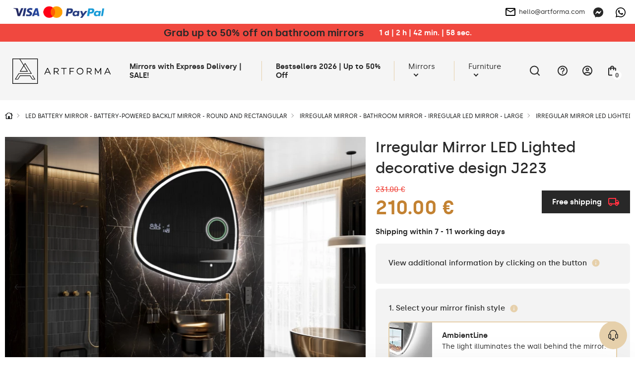

--- FILE ---
content_type: text/html; charset=UTF-8
request_url: https://artforma.ie/led-mirrors/mirrors-irregular/decorative-mirrors-with-lights-led-j223
body_size: 53170
content:
<!DOCTYPE html>
<html lang="ga" data-textdirection="ltr">
<head>
<script>
window.dataLayer = window.dataLayer || [];
function gtag(){dataLayer.push(arguments);}
gtag('consent', 'default', {
ad_personalization: "denied",
ad_storage: "denied",
ad_user_data: "denied",
analytics_storage: "denied",
functionality_storage: "denied",
personalization_storage: "denied",
security_storage: "granted",
wait_for_update: 2500
});
gtag('set', 'ads_data_redaction', true);
gtag('set', 'url_passthrough', false);
let pageBackdrop = true;
</script>
<script src="https://artforma.ie/assets/js/cookie.js?_tv=55721"></script>
<link media="all" type="text/css" rel="stylesheet" href="https://artforma.ie/assets/css/cookie.css?_tv=55721">

    <title>Artforma - Irregular Mirror LED Lighted decorative design J223</title>
<link rel="canonical" href="https://artforma.ie/led-mirrors/mirrors-irregular/decorative-mirrors-with-lights-led-j223">
<meta name="robots" content="index, follow">
<!-- Google Tag Manager -->
<script>
    (function(w,d,s,l,i){w[l]=w[l]||[];w[l].push({'gtm.start':
    new Date().getTime(),event:'gtm.js'});var f=d.getElementsByTagName(s)[0],
    j=d.createElement(s),dl=l!='dataLayer'?'&l='+l:'';j.async=true;j.src=
    'https://www.googletagmanager.com/gtm.js?id='+i+dl;f.parentNode.insertBefore(j,f);
    })(window,document,'script','dataLayer','GTM-5KKPWP8');
</script>
<!-- End Google Tag Manager -->
<meta property="og:site_name" content="Artforma">
<meta property="og:url" content="https://artforma.ie/led-mirrors/mirrors-irregular/decorative-mirrors-with-lights-led-j223">
<meta property="og:title" content="Irregular Mirror LED Lighted decorative design J223">
<meta name="twitter:card" content="summary">
<meta name="twitter:title" content="Irregular Mirror LED Lighted decorative design J223">
    <meta charset="utf-8">
    <meta name="viewport" content="width=device-width, initial-scale=1.0, maximum-scale=5.0, minimum-scale=1.0">
    <meta http-equiv="X-UA-Compatible" content="ie=edge">
    <meta name="author" content="SunGroup">
    <meta name="csrf-token" content="BmQ2k5BM6ET4nx6hYhymxGHCMvEDhushuEFUlDfx">
    <meta name="theme-assets-url" content="https://artforma.ie/themes/Artforma/assets/">
    <meta name="base-url" content="https://artforma.ie">
    <link rel="icon" type="image/png" href="https://artforma.ie/themes/Artforma/assets/img/favicon/favicon.ico?_tv=55721">
    <meta name="theme-color" content="#ffffff">
    <meta name="msapplication-navbutton-color" content="#ffffff">
    <meta name="apple-mobile-web-app-status-bar-style" content="#ffffff">
    <link rel="apple-touch-icon" sizes="57x57" href="https://artforma.ie/themes/Artforma/assets/img/favicon/apple-icon-57x57.png?_tv=55721">
    <link rel="apple-touch-icon" sizes="60x60" href="https://artforma.ie/themes/Artforma/assets/img/favicon/apple-icon-60x60.png?_tv=55721">
    <link rel="apple-touch-icon" sizes="72x72" href="https://artforma.ie/themes/Artforma/assets/img/favicon/apple-icon-72x72.png?_tv=55721">
    <link rel="apple-touch-icon" sizes="76x76" href="https://artforma.ie/themes/Artforma/assets/img/favicon/apple-icon-76x76.png?_tv=55721">
    <link rel="apple-touch-icon" sizes="114x114" href="https://artforma.ie/themes/Artforma/assets/img/favicon/apple-icon-114x114.png?_tv=55721">
    <link rel="apple-touch-icon" sizes="120x120" href="https://artforma.ie/themes/Artforma/assets/img/favicon/apple-icon-120x120.png?_tv=55721">
    <link rel="apple-touch-icon" sizes="144x144" href="https://artforma.ie/themes/Artforma/assets/img/favicon/apple-icon-144x144.png?_tv=55721">
    <link rel="apple-touch-icon" sizes="152x152" href="https://artforma.ie/themes/Artforma/assets/img/favicon/apple-icon-152x152.png?_tv=55721">
    <link rel="apple-touch-icon" sizes="180x180" href="https://artforma.ie/themes/Artforma/assets/img/favicon/apple-icon-180x180.png?_tv=55721">
    <link rel="icon" type="image/png" sizes="192x192" href="https://artforma.ie/themes/Artforma/assets/img/favicon/android-icon-192x192.png?_tv=55721">
    <link rel="icon" type="image/png" sizes="32x32" href="https://artforma.ie/themes/Artforma/assets/img/favicon/favicon-32x32.png?_tv=55721">
    <link rel="icon" type="image/png" sizes="96x96" href="https://artforma.ie/themes/Artforma/assets/img/favicon/favicon-96x96.png?_tv=55721">
    <link rel="icon" type="image/png" sizes="16x16" href="https://artforma.ie/themes/Artforma/assets/img/favicon/favicon-16x16.png?_tv=55721">
    <link rel="manifest" href="https://artforma.ie/themes/Artforma/assets/img/favicon/manifest.json?_tv=55721">
    <meta name="msapplication-TileColor" content="#ffffff">
    <meta name="msapplication-TileImage" content="https://artforma.ie/themes/Artforma/assets/img/favicon/ms-icon-144x144.png?_tv=55721">
    <meta name="api-base-url" content="https://artforma.ie">

                                                                        <link rel="alternate" hreflang="x-default"
                          href="https://artforma.pl/lustra-led/lustra-nieregularne/lustra-ledowe-nieregularne-na-sciane-j223">
                                <link rel="alternate" hreflang="pl"
                      href="https://artforma.pl/lustra-led/lustra-nieregularne/lustra-ledowe-nieregularne-na-sciane-j223">
                                                                            <link rel="alternate" hreflang="en-GB"
                      href="https://artforma-mirrors.co.uk/led-mirrors/mirrors-irregular/decorative-mirrors-with-lights-led-j223">
                                                                            <link rel="alternate" hreflang="de"
                      href="https://artforma.de/led-spiegel/spiegel-unregelmassige/unregelmassiger-asymmetrischer-spiegel-mit-led-beleuchtung-j223">
                                                                            <link rel="alternate" hreflang="ga"
                      href="https://artforma.ie/led-mirrors/mirrors-irregular/decorative-mirrors-with-lights-led-j223">
                                                                            <link rel="alternate" hreflang="en-US"
                      href="https://artforma-mirrors.com/led-mirrors/mirrors-irregular/decorative-mirrors-with-lights-led-j223">
                                                                            <link rel="alternate" hreflang="en-CA"
                      href="https://artforma-canada.com/led-mirrors/mirrors-irregular/decorative-mirrors-with-lights-led-j223">
                                                                            <link rel="alternate" hreflang="de-CH"
                      href="https://artforma.ch/led-spiegel/spiegel-unregelmassige/unregelmassiger-asymmetrischer-spiegel-mit-led-beleuchtung-j223">
                                                                            <link rel="alternate" hreflang="se"
                      href="https://speglarfordig.se/speglar-led/speglar-oregelbunden/asymmetrisk-spegel-med-belysning-j223">
                                                                            <link rel="alternate" hreflang="sk"
                      href="https://artforma.sk/led-zrkadla/zrkadla-nepravidelne/ozdobne-zrkadlo-na-stenu-led-j223">
                                                                            <link rel="alternate" hreflang="cs-CZ"
                      href="https://artforma.cz/zrcadla-led/zrcadla-nepravidelna/nepravidelne-zrcadlo-s-osvetlenim-led-j223">
                                                                            <link rel="alternate" hreflang="hu"
                      href="https://artforma.hu/led-tukrok/tukrok-szabalytalan/asszimetrikus-tukor-led-vilagitassal-j223">
                                                                            <link rel="alternate" hreflang="lt"
                      href="https://artforma.lt/led-veidrodziai/veidrodziai-netaisyklingos/dekoratyvinis-veidrodis-su-led-apsvietimu-j223">
                                                                            <link rel="alternate" hreflang="ro"
                      href="https://artforma.ro/oglinzi-led/oglinzi-neregulate/oglinda-decor-perete-cu-led-j223">
                                                                            <link rel="alternate" hreflang="it"
                      href="https://artforma.it/specchi-a-led/specchi-irregolari/specchi-led-da-parete-forme-particolari-j223">
                                                                            <link rel="alternate" hreflang="da-DK"
                      href="https://artforma.dk/led-spejle/spejle-uregelmaessige/dekorations-spejl-med-led-lys-j223">
                                                                            <link rel="alternate" hreflang="es"
                      href="https://artforma.es/espejos-led/espejos-irregulares/espejos-a-medida-con-luces-led-j223">
                                                                            <link rel="alternate" hreflang="no"
                      href="https://artforma.no/led-speil/speil-asymmetriske/asymmetrisk-speil-med-lys-led-j223">
                                                                            <link rel="alternate" hreflang="fr"
                      href="https://artforma.fr/miroirs-led/miroirs-irreguliere/miroir-sur-mesure-mural-led-j223">
                                                                            <link rel="alternate" hreflang="fi"
                      href="https://artforma.fi/led-peilit/peilit-erikoispeilit/epasymmetrinen-valopeili-led-j223">
                                                                            <link rel="alternate" hreflang="pt"
                      href="https://artforma.pt/espelhos-led/espelhos-irregular/espelho-irregular-de-parede-j223">
                                                                            <link rel="alternate" hreflang="nl"
                      href="https://artforma.nl/led-spiegels/spiegels-onregelmatige/onregelmatige-spiegel-mit-beleuchtung-led-j223">
                                                                            <link rel="alternate" hreflang="hr"
                      href="https://artforma.com.hr/led-ogledala/ogledala-nepravilna/ukrasna-ogledala-led-za-zid-j223">
                                                                            <link rel="alternate" hreflang="bg"
                      href="https://artforma.bg/led-ogledala/ogledala-nepravilni/dekorativni-ogledala-za-stena-j223">
                                                                            <link rel="alternate" hreflang="el-GR"
                      href="https://artforma.gr/kathreftes-led/kathreftes-kanoniki/kathreptis-diakosmitikos-toikhoy-khrisoi-j223">
                                                                            <link rel="alternate" hreflang="en-AU"
                      href="https://artforma-australia.com/led-mirrors/mirrors-irregular/decorative-mirrors-with-lights-led-j223">
                                                                            <link rel="alternate" hreflang="lv"
                      href="https://artforma.lv/led-spoguli/neregulari-spoguli/neregularais-spogulis-ar-led-apgaismojumu-dekorativs-dizains-j223">
                                                                            <link rel="alternate" hreflang="est"
                      href="https://artforma.ee/led-peeglid/peeglid-ebaregulaarne/ebaregulaarne-peegel-led-valgustatud-dekoratiivne-disain-j223">
                                                                            <link rel="alternate" hreflang="de"
                      href="https://artforma-spiegel.at/led-spiegel/spiegel-unregelmassige/unregelmassiger-asymmetrischer-spiegel-mit-led-beleuchtung-j223">
                                                                            <link rel="alternate" hreflang="sl"
                      href="https://artforma-slovenija.si/ogledala-led/zrcala-nepravilna/nepravilno-ogledalo-led-osvetljeno-dekorativno-oblikovanje-j223">
                                                                            <link rel="alternate" hreflang="uk-UA"
                      href="https://artforma.ua/svitlodiodni-dzerkala/dzerkala-nepravilnoyi-formi/dekorativne-dzerkalo-zi-svitlodiodnim-pidsvicuvanniam-j223">
                        
    <style>
                @font-face {
            font-family: "Silka";
            font-weight: 400;
            font-style: normal;
            font-display: swap;
            src: url("https://artforma.ie/themes/Artforma/assets/fonts/silka-regular-webfont.woff2?_tv=55721") format("woff2");
        }

        @font-face {
            font-family: "Silka";
            font-weight: 500;
            font-style: normal;
            font-display: swap;
            src: url("https://artforma.ie/themes/Artforma/assets/fonts/silka-medium-webfont.woff2?_tv=55721") format("woff2");
        }

        @font-face {
            font-family: "Silka";
            font-weight: 600;
            font-style: normal;
            font-display: swap;
            src: url("https://artforma.ie/themes/Artforma/assets/fonts/silka-semibold-webfont.woff2?_tv=55721") format("woff2");
        }

        body {
            font-family: "Silka", sans-serif;
        }
            </style>
    <link media="all" type="text/css" rel="stylesheet" href="https://artforma.ie/themes/Artforma/assets/css/utilities.min.css?_tv=55721">
<link media="all" type="text/css" rel="stylesheet" href="https://artforma.ie/themes/Artforma/assets/css/choices.min.css?_tv=55721">
<link media="all" type="text/css" rel="stylesheet" href="https://artforma.ie/themes/Artforma/assets/css/splide.min.css?_tv=55721">
<link media="all" type="text/css" rel="stylesheet" href="https://artforma.ie/themes/Artforma/assets/css/core.min.css?_tv=55721">
<link media="all" type="text/css" rel="stylesheet" href="https://artforma.ie/themes/Artforma/assets/css/product.min.css?_tv=55721">
<link media="all" type="text/css" rel="stylesheet" href="https://artforma.ie/themes/Artforma/assets/css/express-checkout.min.css?_tv=55721">
    
    <script src="https://www.paypal.com/sdk/js?client-id=ARckcIbEkmUqX_9gtM428QJ_C2lkm8K1jHckAFhKZbhuOQBrpPK86v4s3h4tJAqBVuBRNXFAAgzqVs4R&components=messages" data-namespace="PayPalSDK"></script>
    <meta name="trustpilot-one-time-domain-verification-id" content="e95a392c-89ce-49e1-aea9-9ed9dd102ccd"/>
<meta name="google-site-verification" content="LjoSqunMCazq1fCy3qrx8SnXe7j4t4Qp5rIiD7xiL4k" />
<meta name="google-site-verification" content="UN58cabfBoViEm3qVyseFt7945I8dB7o4CT0UkSvGTU" />
<meta name="msvalidate.01" content="29BC1908E9C613D5B07D003B17231DCC" />
<meta name="google-site-verification" content="v6JnmVli93Z11Hzwbc4dnyZcE7o_nDk3v6OZ4XZSctQ" />
<meta name="msvalidate.01" content="8EA06E02F6BCB0FCA9E43DC7CD3F49D5" />

<script>
    (function(w,d,s,r,n){w.TrustpilotObject=n;w[n]=w[n]||function(){(w[n].q=w[n].q||[]).push(arguments)};
        a=d.createElement(s);a.async=1;a.src=r;a.type='text/java'+s;f=d.getElementsByTagName(s)[0];
        f.parentNode.insertBefore(a,f)})(window,document,'script', 'https://invitejs.trustpilot.com/tp.min.js', 'tp');
        tp('register', '8mzhcv99vpRkOKhS');
</script></head>

<body class="">
    <style>
  .product-flag {
        background-color: #f0483f !important;
        font-weight: bold;
        padding: 7px 14px;
        color: #FFF !important;
    }
  .baner-item.radius.pointer {
    box-shadow: 0px 0px 21px -10px rgba(66, 68, 90, 1);
  }

  a.top-line-payment.d-n.d-sm-b {
    display: block !important;
    max-width: 191px !important;
  }
  .product-free-delivery.radius.d-f.ai-c.mb-4 {
    border-color: #282828;
    border-radius: 0;
    background-color: #282828;
    color: #FFFFFF;
  }

  .product-free-delivery.radius.d-f.ai-c.mb-4 img {
    filter: grayscale(1) brightness(0.6) sepia(1) saturate(45) hue-rotate(339deg);
  }
</style>
<!-- Google Tag Manager (noscript) -->
<noscript><iframe src="https://www.googletagmanager.com/ns.html?id=GTM-5KKPWP8"
                  height="0" width="0" style="display:none;visibility:hidden"></iframe></noscript>
<!-- End Google Tag Manager (noscript) -->
<style>
  .slider-inner-title, .slider-inner-desc {
    color: #000 !important;
  }

  .slider-inner .btn.btn-light.js-prod-href {
    background-color: var(--main);
    color: #000 !important;
  }
  .slider-inner .btn.btn-light.js-prod-href:hover {
    background-color: transparent;
  }
  #slider .splide__arrow {
    background-color: #000 !important;
  }
  .slider-inner-desc {
    display:none;
  }
</style>
<style>
  .home-hero-slider #slider {
    border-bottom: 2px solid var(--softgray);
  }

  @media (max-width: 991px) {
    .home-hero-slider #slider .slider-inner-desc {
      display: none !important;
    }

    .home-hero-slider #slider ul.splide__pagination.splide__pagination--ltr {
      display: none !important;
    }

    .home-hero-slider #slider .slider-inner.d-f.f-c.ai-c.ai-md-s.jc-e.jc-md-c {
      padding: 20px 40px;
    }
    .home-hero-slider #slider .slider-inner-title {
      width: 100%;
    }
    .home-hero-slider #slider .splide__slide.slider-item a.btn.btn-light.js-prod-href {
      margin-top: 10px;
      width: 100%;
    }
  }

  .home-hero-slider #slider .slider-inner-desc {
    color: #000;
    margin: 20px 0;
  }

  .home-hero-slider #slider .slider-inner-title {
    margin: 0;
    font-size: 20px;
    padding: 13px 26px;
    background: #000;
    color: #FFF !important;
    line-height: normal;
  }

  @media (min-width: 991px) {
    .home-hero-slider #slider .slider-inner-title {
      font-size: 30px;
    }
  }

  .home-hero-slider #slider .splide__slide.slider-item a.btn.btn-light.js-prod-href {
    background-color: transparent;
    padding: 13px 26px;
    font-weight: 500;
    color: #000 !important;
    height: auto;
    font-size: 20px;
    border: 1px solid black;
    border-radius: 0;
  }

  .home-hero-slider #slider .splide__slide.slider-item a.btn.btn-light.js-prod-href:hover {
    background: #000 !important;
    color: #FFF !important;
  }

  .home-hero-slider #slider .slider-inner.d-f.f-c.ai-c.ai-md-s.jc-e.jc-md-c{
    align-items: start !important;
  }

nav.top-menu div.show-line:nth-child(2) a.top-menu-item { font-weight: bold; }
</style>
<!-- Google Tag Manager (noscript) -->
<noscript><iframe src="https://www.googletagmanager.com/ns.html?id=GTM-5KKPWP8"
height="0" width="0" style="display:none;visibility:hidden"></iframe></noscript>
<!-- End Google Tag Manager (noscript) -->    <div class="jsMiniCartShadow mini-cart-shadow"></div>    <div id="preloader">
    <img class="preloader-logo mb-5" src="https://artforma.ie/themes/Artforma/assets/img/artforma-black.svg?_tv=55721" width="232" height="60"
         alt="Artforma">
    <div class="sg-loader">
        <div class="sg-spacer sg-spacer--flow">
            <div class="sg-inner-spacer">
                <div class="loader-wrapper active">
                    <div class="spinner-layer">
                        <div class="circle-clipper left">
                            <div class="circle"></div>
                        </div>
                        <div class="gap-patch">
                            <div class="circle"></div>
                        </div>
                        <div class="circle-clipper right">
                            <div class="circle"></div>
                        </div>
                    </div>
                </div>
            </div>
        </div>
    </div>
</div>
<noscript>
    <style>
        #preloader {
            display: none !important;
        }
    </style>
</noscript>    <section class="top-line  jsTopLine ">
    <div class="container-top">
        <div class="top-line-inner d-f ai-c jc-b">
                            <div class="top-link-payments top-link-faq box">
                    <div class="d-none d-sm-f ai-c gap-16">
                        <a href="https://artforma.ie/payments" class="top-line-payment d-n d-sm-b" aria-label="payments">
                            <img loading="lazy" src="https://artforma.ie/files/payments/uniwersalne.png"
                                  height="48" alt="Payment methods">
                        </a>

                        <div class="d-n d-sm-b">
                                                                                                                </div>
                    </div>

                    <div class="top-info_box boxChild">
                        Payment methods                    </div>
                </div>
                        <div class="top-line-text d-f ai-c">
                                
            </div>
            <div class="d-f ai-c">
                                    <div class="box ps-r">
                        <a href="mailto:hello@artforma.com" class="top-line-email d-n d-md-f ai-c" title="">
                            <img class="mr-2" src="https://artforma.ie/themes/Artforma/assets/img/email_black_24dp.svg?_tv=55721" alt="" width="24" height="24">
                            hello@artforma.com
                        </a>
                        <div class="top-info_box mail_info boxChild">
                            Send us an email                        </div>
                    </div>
                                <div class="top-line-messenger ml-3 box">
                    <a target="_blank" href="https://m.me/artforma/" aria-label="Messenger">
                        <svg xmlns="http://www.w3.org/2000/svg" width="20" height="20" fill="none" viewBox="0 0 20 20">
    <g clip-path="url(#clip0)">
        <path fill="#282828" d="M10 0C4.367 0 0 4.128 0 9.7c0 2.915 1.195 5.435 3.14 7.175.163.145.262.35.268.57l.054 1.78c.018.567.603.938 1.123.707l1.985-.874c.167-.075.357-.088.535-.04.912.25 1.883.384 2.895.384 5.633 0 10-4.127 10-9.7C20 4.13 15.633 0 10 0zm6.005 7.463l-2.937 4.66c-.468.742-1.468.925-2.17.4L8.56 10.77c-.215-.16-.51-.16-.723.003l-3.154 2.395c-.42.32-.97-.185-.69-.633l2.937-4.66c.468-.742 1.468-.925 2.17-.4l2.338 1.752c.214.16.51.16.722-.002l3.155-2.395c.423-.317.973.185.69.633z"/>
    </g>
    <defs>
        <clipPath id="clip0">
            <path fill="#fff" d="M0 0H20V20H0z"/>
        </clipPath>
    </defs>
</svg>
                    </a>
                    <div class="top-info_box msg_info boxChild">
                        Talk via Messenger                    </div>
                </div>
                                    <div class="top-line-messenger box">
                        <a target="_blank" href="https://wa.me/+48781637661" class="top-line-phone"
                            aria-label="Whats app">
                            <svg xmlns="http://www.w3.org/2000/svg" width="20" height="20" fill="none" viewBox="0 0 20 20">
    <path fill="#000" d="M17.005 2.906C15.133 1.031 12.643 0 9.995 0 4.532 0 .086 4.446.086 9.91c0 1.746.455 3.452 1.321 4.956L0 20l5.254-1.38c1.447.79 3.076 1.206 4.737 1.206h.005c5.46 0 10.004-4.447 10.004-9.91 0-2.648-1.125-5.135-2.995-7.01zm-7.01 15.25c-1.482 0-2.932-.397-4.196-1.147L5.5 16.83l-3.116.817.83-3.04-.196-.312c-.826-1.313-1.26-2.826-1.26-4.384 0-4.54 3.697-8.237 8.242-8.237 2.2 0 4.268.857 5.821 2.415 1.554 1.558 2.51 3.625 2.505 5.826 0 4.545-3.79 8.241-8.33 8.241zm4.518-6.17c-.245-.124-1.464-.723-1.692-.803-.227-.085-.392-.125-.558.125-.165.25-.638.804-.785.973-.143.165-.29.188-.536.063-1.455-.728-2.41-1.3-3.37-2.947-.255-.437.254-.406.727-1.352.08-.166.04-.308-.022-.433-.063-.125-.558-1.344-.764-1.84-.2-.482-.406-.415-.558-.424-.143-.009-.308-.009-.473-.009-.165 0-.433.063-.66.308-.228.25-.867.849-.867 2.067 0 1.219.889 2.398 1.01 2.563.124.165 1.745 2.665 4.231 3.74 1.572.68 2.188.738 2.974.621.477-.071 1.464-.598 1.67-1.178.205-.58.205-1.076.142-1.179-.058-.111-.223-.174-.469-.294z"/>
</svg>
                        </a>
                        <div class="top-info_box msg_info boxChild">
                            Talk via WhatsApp                        </div>
                    </div>
                            </div>
        </div>
    </div>
</section>
<header>
    <style>
    .lottery-cont {
        background: #F0483F;
        color: #fff;
        padding: 6px 12px;
    }

    .lottery-modal {
        position: fixed;
        top: 50%;
        left: 50%;
        transform: translate(-50%, -50%);
        background: #fff;
        z-index: 15;
        padding: 24px 32px;
        visibility: hidden;
        opacity: 0;
        width: calc(100% - 24px);
        max-width: 808px;
    }

    .promo-modal {
        max-width: 600px;
    }

    @media (max-width: 575px) {
        /* .lottery-cont.index {
            margin-top: -1.5rem;
        } */

        .lottery-modal {
            padding: 24px 15px;
        }
    }

    .bg-blur {
        position: fixed;
        top: 0;
        left: 0;
        right: 0;
        height: 100vh;
        width: 100%;
        background: rgba(40, 40, 40, 0.25);
        backdrop-filter: blur(7px);
        z-index: 14;
        visibility: hidden;
        opacity: 0;
    }

    .bg-blur.show,
    .lottery-modal.show {
        visibility: visible;
        opacity: 1;
    }

    .modal-blue-box {
        color: #4794BF;
        padding: 9px 12px;
        background: rgba(71, 148, 191, 0.1);
    }

    .modal-black-box {
        background: #141414;
        color: #fff;
        padding: 16px 24px;
    }

    .modal-green-box {
        color: #4ABF47;
        padding: 9px 12px;
        background: rgba(74, 191, 71, 0.1);
    }

    .modal-gray-box {
        color: #505050;
        padding: 9px 12px;
        background: rgba(133, 133, 133, 0.1);
    }

    .lottery-counter {
        background: #fff;
        color: #000;
        height: 28px;
        min-width: 28px;
        border-radius: 50%;
        text-align: center;
    }

    .lottery-maxw {
        max-width: 500px;
    }

    .modal-close-btn {
        background: transparent;
        border: none;
        width: 35px;
        height: 35px;
        border-radius: 50%;
        transition: background-color .2s ease;
    }

    .modal-close-btn svg {
        width: 14px;
        height: 14px;
    }

    .modal-close-btn:hover {
        background-color: var(--main);
    }

    .lottery-cont button {
        z-index: 1;
    }

    .lottery-container {
        margin: 5px 0 20px;
    }

    .lottery-wrapper {
        background: #141414;
        color: #fff;
        padding: 11px 16px 15px;
        border-radius: 6px;
        user-select: none;
    }

    .lottery-wrapper.active {
        border-bottom-left-radius: 0;
        border-bottom-right-radius: 0
    }

    .lottery-check {
        user-select: none;
    }

    .lottery-show-more {
        margin-left: 38px;
    }

    .lottery-show-more img {
        min-width: 14px;
        transition: transform .2s ease
    }

    .lottery-content {
        display: none;
    }

    .lottery-wrapper.active .lottery-show-more img {
        transform: rotate(-180deg);
    }

    .event-yellow {
        color: #282828;
        line-height: 24px;
    }

    .promo-content-modal .lottery-counter {
        background: #FEED01;
    }

    .promo-content-modal .event-yellow {
        color: black;
    }

    @media (min-width: 1200px) {
        .lottery-counter-wrapper {
            min-width: 430px;
        }
    }

    @media (max-width: 767px) {
        .lottery-cont {
            padding: 6px 12px;
        }
        .lottery-header,.lottery_counter{
            font-size: 14px !important;
            line-height: 20px;
        }
    }

    @media (max-width: 575px) {
        .modal-close-btn {
            position: absolute;
            top: 14px;
            right: 12px;
        }

        .modal-title {
            line-height: 1.3;
        }

        .lottery-header {
            line-height: 1.5;
        }
    }

    .bold600 {
        font-weight: 600
    }
</style>
                    <div class="lottery-cont  jsTopAlertBaner">
            <div class="container d-sm-f ai-c jc-c f-w text-center">
                <div class="d-f jc-c f-w ai-c">
                    <p class="font20 bold600 event-yellow lottery-header"><a href='/bestseller' title='Grab up to 50% off on bathroom mirrors'>Grab up to 50% off on bathroom mirrors</a></p>
                    <div class="ml-5 bold600 lottery_counter js-lottery-counter">
                    </div>
                </div>
                
            </div>
        </div>

        
        
    

<script>
    const btnLottery = document.querySelector('.js-show-lottery');
    const lotteryModal = document.querySelector('.js-lottery-modal');
    const closeModal = document.querySelector('.js-modal-close');
    const blurModal = document.querySelector('.js-blur');
    const lotteryCont = document.querySelector('.js-lotter-cont');
    const lotteryCounter = document.querySelectorAll('.js-lottery-counter');
    const lotteryContent = document.querySelector('.js-lottery-content');

    if (btnLottery) {
        btnLottery.addEventListener('click', function() {
            lotteryModal.classList.toggle('show');
            document.querySelector('.js-blur').classList.toggle('show')
        });
    }

    if (closeModal) {
        closeModal.addEventListener('click', function() {
            lotteryModal.classList.remove('show');
            document.querySelector('.js-blur').classList.remove('show')
        });
    }

    if (blurModal) {
        blurModal.addEventListener('click', function() {
            lotteryModal.classList.remove('show');
            this.classList.remove('show')
        });
    }

    if (lotteryCont) {
        lotteryCont.addEventListener('click', function(e) {
            if (!e.target.classList.contains('js-lottery-check') && !e.target.classList.contains(
                    'form-control') &&
                !e.target.classList.contains('js-lottery-content')) {
                if (this.classList.contains('active')) {
                    slideUp(lotteryContent, 200)
                    this.classList.remove('active');
                    return;
                }

                if (this.classList.contains('js-ga-event')) {
                    this.classList.remove('js-ga-event');
                }
                this.classList.add('active');
                slideDown(lotteryContent, 200);
            }

        });
    }

    document.body.addEventListener('click', function(e) {
        if (!e.target.closest('.lottery-container')) {
            if (lotteryCont && lotteryCont.classList.contains('active')) {
                slideUp(lotteryContent, 200)
                lotteryCont.classList.remove('active');
            }
        }
    })

    window.addEventListener('load', function() {
        if (lotteryCounter.length) {
            
            let countDownDate = new Date("2026-02-04 23:59:00").getTime();

            let x = setInterval(function() {

                let now = new Date().getTime();

                let distance = countDownDate - now;

                let days = Math.floor(distance / (1000 * 60 * 60 * 24));
                let hours = Math.floor((distance % (1000 * 60 * 60 * 24)) / (1000 * 60 * 60));
                let minutes = Math.floor((distance % (1000 * 60 * 60)) / (1000 * 60));
                let seconds = Math.floor((distance % (1000 * 60)) / 1000);

                lotteryCounter.forEach((el) => {
                    let date = days + ` d  |  ` + hours +
                        ` h  |  ` + minutes + ` min.  |  ` +
                        seconds + ` sec.`;
                    el.innerHTML = date;
                });

                if (distance < 0) {
                    clearInterval(x);
                    let dateEnded =
                        `0 d  |  0 h  |  0 min.  |  0 sec.`;
                    lotteryCounter.forEach((el) => {
                        el.innerHTML = dateEnded;
                    });
                }
            }, 1000);
        }
    });
</script>
    <div id="top" class="container-top d-f ai-c jc-b  top-alert ">
        <div class="top-left d-f ai-c mr-3">
            <div class="logo" itemscope itemtype="https://schema.org/Organization">
                <a href="https://artforma.ie" title="Artforma" itemprop="url">
                    <img src="https://artforma.ie/themes/Artforma/assets/img/logo-dark.svg?_tv=55721" width="214" height="55" alt="Artforma"
                        itemprop="logo">
                </a>
            </div>
            <div class="search-box jsSearchBox">
                <form action="https://artforma.ie/search" class="jsSearchForm">
                    <div class="search-input-wrapper">
                        <input type="text" name="q" autocomplete="off" id="search-input"
                            placeholder="What kind of mirror are you looking for?" value="">
                        <button type="submit" aria-label="Search">
                            <svg xmlns="http://www.w3.org/2000/svg" width="20" height="20" viewBox="0 0 24 24"
                                fill="none">
                                <path d="M21 21L16.65 16.65M19 11
                        C19 15.4183 15.4183 19 11 19
                        C6.58172 19 3 15.4183 3 11
                        C3 6.58172 6.58172 3 11 3
                        C15.4183 3 19 6.58172 19 11Z" stroke="#000" stroke-width="1.5" stroke-linecap="round"
                                    stroke-linejoin="round" />
                            </svg>
                        </button>
                    </div>
                </form>
            </div>
        </div>
        <div class="top-right d-f ai-c jc-b">
            <nav class="top-menu d-lg-f f-c f-md-r jc-c ai-c jc-sm-b jc-lg-s">
                                <div class="show-line">
                <a class="top-menu-item"                      style="/*color:#f8de92;*/font-weight:bold;"                                                              href="https://artforma.ie/mirrors-24h"  title="Mirrors with Express Delivery | SALE!">
                    Mirrors with Express Delivery | SALE!
                </a>
            </div>
                                        <div class="show-line">
                <a class="top-menu-item"  target="_self"                                                                                  href="https://artforma.ie/bestseller"  title="Bestsellers 2026 | Up to 50% Off">
                    Bestsellers 2026 | Up to 50% Off
                </a>
            </div>
                                        <div class="show-sub show-line">
                <a                     class="top-menu-item top-menu-item-sub js-top-menu-sub"
                                                                                 href="https://artforma.ie/mirrors-1"  title="Mirrors">
                    Mirrors
                </a>
                <div class="top-submenu">
                    <div class="container">
                        <div class="top-submenu-inner d-f ai-s jc-b">
                            <div class="top-submenu-inner-back d-lg-n">
                                <span class="menu-back">
                                    <svg aria-hidden="true" focusable="false" data-prefix="fal"
                                        data-icon="chevron-square-left"
                                        class="svg-inline--fa fa-chevron-square-left fa-w-14" role="img"
                                        xmlns="http://www.w3.org/2000/svg" viewBox="0 0 448 512">
                                        <path fill="currentColor"
                                            d="M448 432V80c0-26.5-21.5-48-48-48H48C21.5 32 0 53.5 0 80v352c0 26.5 21.5 48 48 48h352c26.5 0 48-21.5 48-48zM48 448c-8.8 0-16-7.2-16-16V80c0-8.8 7.2-16 16-16h352c8.8 0 16 7.2 16 16v352c0 8.8-7.2 16-16 16H48zm96.4-200.5l115.1-115c4.7-4.7 12.3-4.7 17 0l7.1 7.1c4.7 4.7 4.7 12.3 0 17L184 256l99.5 99.5c4.7 4.7 4.7 12.3 0 17l-7.1 7.1c-4.7 4.7-12.3 4.7-17 0l-115.1-115c-4.5-4.8-4.5-12.4.1-17.1z">
                                        </path>
                                    </svg>
                                    Back to list                                </span>
                            </div>
                            <div class="top-submenu-column">
                                                                    <div class="d-f top-submenu-column-list">
                                                                                    <a class="top-submenu-list-item top-submenu-column-list-item jsSubmenuColumnLink  is-active " href="https://artforma.ie/mirrors-1/type-of-mirror"
                                                 data-image="https://artforma.ie/files/thumbs/Menu_grafiki/Lustra/NEW/zaoandy.jpg/440_370_crop.jpg?ts=1742194080&amp;pn=menu"                                                 title="Type of mirror">
                                                <span class="top-submenu-name">Type of mirror</span>
                                                <svg class="ml-2" width="16" height="16" aria-hidden="true"
                                                    focusable="false" role="img" xmlns="http://www.w3.org/2000/svg"
                                                    viewBox="0 0 192 512">
                                                    <path fill="#505050"
                                                        d="M166.9 264.5l-117.8 116c-4.7 4.7-12.3 4.7-17 0l-7.1-7.1c-4.7-4.7-4.7-12.3 0-17L127.3 256 25.1 155.6c-4.7-4.7-4.7-12.3 0-17l7.1-7.1c4.7-4.7 12.3-4.7 17 0l117.8 116c4.6 4.7 4.6 12.3-.1 17z">
                                                    </path>
                                                </svg>
                                            </a>
                                                                                
                                            <ul class="top-submenu-list ">
                                                                                                    <li>
                                                        <a class="top-submenu-list-item "
                                                            href="https://artforma.ie/mirrors-1/type-of-mirror/mirrors-with-lighting"
                                                             data-image="https://artforma.ie/files/thumbs/Menu_grafiki/Lustra_LED/LED%20NEW/lustro%20-%20led.jpg/440_370_crop.jpg?ts=1741944982&amp;pn=menu"                                                             title="Mirrors with lighting">
                                                            <span
                                                                class="top-submenu-name">Mirrors with lighting</span>
                                                            <svg class="ml-2" width="16" height="16"
                                                                aria-hidden="true" focusable="false" role="img"
                                                                xmlns="http://www.w3.org/2000/svg"
                                                                viewBox="0 0 192 512">
                                                                <path fill="#505050"
                                                                    d="M166.9 264.5l-117.8 116c-4.7 4.7-12.3 4.7-17 0l-7.1-7.1c-4.7-4.7-4.7-12.3 0-17L127.3 256 25.1 155.6c-4.7-4.7-4.7-12.3 0-17l7.1-7.1c4.7-4.7 12.3-4.7 17 0l117.8 116c4.6 4.7 4.6 12.3-.1 17z">
                                                                </path>
                                                            </svg>
                                                        </a>
                                                    </li>
                                                                                                    <li>
                                                        <a class="top-submenu-list-item "
                                                            href="https://artforma.ie/mirrors-1/type-of-mirror/mirrors-without-lighting"
                                                             data-image="https://artforma.ie/files/thumbs/Menu_grafiki/Lustra/Pro.jpg/440_370_crop.jpg?ts=1680688077&amp;pn=menu"                                                             title="Mirrors without lighting">
                                                            <span
                                                                class="top-submenu-name">Mirrors without lighting</span>
                                                            <svg class="ml-2" width="16" height="16"
                                                                aria-hidden="true" focusable="false" role="img"
                                                                xmlns="http://www.w3.org/2000/svg"
                                                                viewBox="0 0 192 512">
                                                                <path fill="#505050"
                                                                    d="M166.9 264.5l-117.8 116c-4.7 4.7-12.3 4.7-17 0l-7.1-7.1c-4.7-4.7-4.7-12.3 0-17L127.3 256 25.1 155.6c-4.7-4.7-4.7-12.3 0-17l7.1-7.1c4.7-4.7 12.3-4.7 17 0l117.8 116c4.6 4.7 4.6 12.3-.1 17z">
                                                                </path>
                                                            </svg>
                                                        </a>
                                                    </li>
                                                                                                    <li>
                                                        <a class="top-submenu-list-item "
                                                            href="https://artforma.ie/mirrors-1/type-of-mirror/smart-mirrors"
                                                             data-image="https://artforma.ie/files/thumbs/Menu_grafiki/SMART/SMART%20NEW/Smart%20NRG.jpg/440_370_crop.jpg?ts=1741935287&amp;pn=menu"                                                             title="Smart mirrors">
                                                            <span
                                                                class="top-submenu-name">Smart mirrors</span>
                                                            <svg class="ml-2" width="16" height="16"
                                                                aria-hidden="true" focusable="false" role="img"
                                                                xmlns="http://www.w3.org/2000/svg"
                                                                viewBox="0 0 192 512">
                                                                <path fill="#505050"
                                                                    d="M166.9 264.5l-117.8 116c-4.7 4.7-12.3 4.7-17 0l-7.1-7.1c-4.7-4.7-4.7-12.3 0-17L127.3 256 25.1 155.6c-4.7-4.7-4.7-12.3 0-17l7.1-7.1c4.7-4.7 12.3-4.7 17 0l117.8 116c4.6 4.7 4.6 12.3-.1 17z">
                                                                </path>
                                                            </svg>
                                                        </a>
                                                    </li>
                                                                                                    <li>
                                                        <a class="top-submenu-list-item "
                                                            href="https://artforma.ie/mirrors-1/type-of-mirror/framed-mirrors"
                                                             data-image="https://artforma.ie/files/thumbs/Menu_grafiki/irregular-mirror-in-a-wooden-frame.jpg/440_370_crop.jpg?ts=1751368378&amp;pn=menu"                                                             title="Framed mirrors">
                                                            <span
                                                                class="top-submenu-name">Framed mirrors</span>
                                                            <svg class="ml-2" width="16" height="16"
                                                                aria-hidden="true" focusable="false" role="img"
                                                                xmlns="http://www.w3.org/2000/svg"
                                                                viewBox="0 0 192 512">
                                                                <path fill="#505050"
                                                                    d="M166.9 264.5l-117.8 116c-4.7 4.7-12.3 4.7-17 0l-7.1-7.1c-4.7-4.7-4.7-12.3 0-17L127.3 256 25.1 155.6c-4.7-4.7-4.7-12.3 0-17l7.1-7.1c4.7-4.7 12.3-4.7 17 0l117.8 116c4.6 4.7 4.6 12.3-.1 17z">
                                                                </path>
                                                            </svg>
                                                        </a>
                                                    </li>
                                                                                                    <li>
                                                        <a class="top-submenu-list-item "
                                                            href="https://artforma.ie/mirrors-1/type-of-mirror/decorative-mirror"
                                                             data-image="https://artforma.ie/files/thumbs/Menu_grafiki/decor_premium.jpg/440_370_crop.jpg?ts=1689917314&amp;pn=menu"                                                             title="Decorative mirror">
                                                            <span
                                                                class="top-submenu-name">Decorative mirror</span>
                                                            <svg class="ml-2" width="16" height="16"
                                                                aria-hidden="true" focusable="false" role="img"
                                                                xmlns="http://www.w3.org/2000/svg"
                                                                viewBox="0 0 192 512">
                                                                <path fill="#505050"
                                                                    d="M166.9 264.5l-117.8 116c-4.7 4.7-12.3 4.7-17 0l-7.1-7.1c-4.7-4.7-4.7-12.3 0-17L127.3 256 25.1 155.6c-4.7-4.7-4.7-12.3 0-17l7.1-7.1c4.7-4.7 12.3-4.7 17 0l117.8 116c4.6 4.7 4.6 12.3-.1 17z">
                                                                </path>
                                                            </svg>
                                                        </a>
                                                    </li>
                                                                                            </ul>
                                                                            </div>
                                                                    <div class="d-f top-submenu-column-list">
                                                                                    <a class="top-submenu-list-item top-submenu-column-list-item jsSubmenuColumnLink " href="https://artforma.ie/mirrors-1/shape-of-the-mirror"
                                                 data-image="https://artforma.ie/files/thumbs/Menu_grafiki/Lustra/NEW/lustra%20-%20okr.jpg/440_370_crop.jpg?ts=1741940639&amp;pn=menu"                                                 title="Shape of the mirror">
                                                <span class="top-submenu-name">Shape of the mirror</span>
                                                <svg class="ml-2" width="16" height="16" aria-hidden="true"
                                                    focusable="false" role="img" xmlns="http://www.w3.org/2000/svg"
                                                    viewBox="0 0 192 512">
                                                    <path fill="#505050"
                                                        d="M166.9 264.5l-117.8 116c-4.7 4.7-12.3 4.7-17 0l-7.1-7.1c-4.7-4.7-4.7-12.3 0-17L127.3 256 25.1 155.6c-4.7-4.7-4.7-12.3 0-17l7.1-7.1c4.7-4.7 12.3-4.7 17 0l117.8 116c4.6 4.7 4.6 12.3-.1 17z">
                                                    </path>
                                                </svg>
                                            </a>
                                                                                
                                            <ul class="top-submenu-list ">
                                                                                                    <li>
                                                        <a class="top-submenu-list-item "
                                                            href="https://artforma.ie/mirrors-1/shape-of-the-mirror/rectangular-mirrors"
                                                             data-image="https://artforma.ie/files/thumbs/Menu_grafiki/Lustra/NEW/proandy.jpg/440_370_crop.jpg?ts=1742194080&amp;pn=menu"                                                             title="Rectangular mirrors">
                                                            <span
                                                                class="top-submenu-name">Rectangular mirrors</span>
                                                            <svg class="ml-2" width="16" height="16"
                                                                aria-hidden="true" focusable="false" role="img"
                                                                xmlns="http://www.w3.org/2000/svg"
                                                                viewBox="0 0 192 512">
                                                                <path fill="#505050"
                                                                    d="M166.9 264.5l-117.8 116c-4.7 4.7-12.3 4.7-17 0l-7.1-7.1c-4.7-4.7-4.7-12.3 0-17L127.3 256 25.1 155.6c-4.7-4.7-4.7-12.3 0-17l7.1-7.1c4.7-4.7 12.3-4.7 17 0l117.8 116c4.6 4.7 4.6 12.3-.1 17z">
                                                                </path>
                                                            </svg>
                                                        </a>
                                                    </li>
                                                                                                    <li>
                                                        <a class="top-submenu-list-item "
                                                            href="https://artforma.ie/mirrors-1/shape-of-the-mirror/rounded-mirrors"
                                                             data-image="https://artforma.ie/files/thumbs/Menu_grafiki/Lustra/NEW/zaoandy.jpg/440_370_crop.jpg?ts=1742194080&amp;pn=menu"                                                             title="Rounded mirrors">
                                                            <span
                                                                class="top-submenu-name">Rounded mirrors</span>
                                                            <svg class="ml-2" width="16" height="16"
                                                                aria-hidden="true" focusable="false" role="img"
                                                                xmlns="http://www.w3.org/2000/svg"
                                                                viewBox="0 0 192 512">
                                                                <path fill="#505050"
                                                                    d="M166.9 264.5l-117.8 116c-4.7 4.7-12.3 4.7-17 0l-7.1-7.1c-4.7-4.7-4.7-12.3 0-17L127.3 256 25.1 155.6c-4.7-4.7-4.7-12.3 0-17l7.1-7.1c4.7-4.7 12.3-4.7 17 0l117.8 116c4.6 4.7 4.6 12.3-.1 17z">
                                                                </path>
                                                            </svg>
                                                        </a>
                                                    </li>
                                                                                                    <li>
                                                        <a class="top-submenu-list-item "
                                                            href="https://artforma.ie/mirrors-1/shape-of-the-mirror/oval-mirrors"
                                                             data-image="https://artforma.ie/files/thumbs/Menu_grafiki/Lustra/NEW/owalandy.jpg/440_370_crop.jpg?ts=1742194080&amp;pn=menu"                                                             title="Oval mirrors">
                                                            <span
                                                                class="top-submenu-name">Oval mirrors</span>
                                                            <svg class="ml-2" width="16" height="16"
                                                                aria-hidden="true" focusable="false" role="img"
                                                                xmlns="http://www.w3.org/2000/svg"
                                                                viewBox="0 0 192 512">
                                                                <path fill="#505050"
                                                                    d="M166.9 264.5l-117.8 116c-4.7 4.7-12.3 4.7-17 0l-7.1-7.1c-4.7-4.7-4.7-12.3 0-17L127.3 256 25.1 155.6c-4.7-4.7-4.7-12.3 0-17l7.1-7.1c4.7-4.7 12.3-4.7 17 0l117.8 116c4.6 4.7 4.6 12.3-.1 17z">
                                                                </path>
                                                            </svg>
                                                        </a>
                                                    </li>
                                                                                                    <li>
                                                        <a class="top-submenu-list-item "
                                                            href="https://artforma.ie/mirrors-1/shape-of-the-mirror/round-mirrors"
                                                             data-image="https://artforma.ie/files/thumbs/Menu_grafiki/Lustra_LED/LED%20NEW/Okr.jpg/440_370_crop.jpg?ts=1741936154&amp;pn=menu"                                                             title="Round mirrors">
                                                            <span
                                                                class="top-submenu-name">Round mirrors</span>
                                                            <svg class="ml-2" width="16" height="16"
                                                                aria-hidden="true" focusable="false" role="img"
                                                                xmlns="http://www.w3.org/2000/svg"
                                                                viewBox="0 0 192 512">
                                                                <path fill="#505050"
                                                                    d="M166.9 264.5l-117.8 116c-4.7 4.7-12.3 4.7-17 0l-7.1-7.1c-4.7-4.7-4.7-12.3 0-17L127.3 256 25.1 155.6c-4.7-4.7-4.7-12.3 0-17l7.1-7.1c4.7-4.7 12.3-4.7 17 0l117.8 116c4.6 4.7 4.6 12.3-.1 17z">
                                                                </path>
                                                            </svg>
                                                        </a>
                                                    </li>
                                                                                                    <li>
                                                        <a class="top-submenu-list-item "
                                                            href="https://artforma.ie/mirrors-1/shape-of-the-mirror/irregular-mirrors"
                                                             data-image="https://artforma.ie/files/thumbs/Menu_grafiki/Lustra_LED/LED%20NEW/Nrg.jpg/440_370_crop.jpg?ts=1741936154&amp;pn=menu"                                                             title="Irregular mirrors">
                                                            <span
                                                                class="top-submenu-name">Irregular mirrors</span>
                                                            <svg class="ml-2" width="16" height="16"
                                                                aria-hidden="true" focusable="false" role="img"
                                                                xmlns="http://www.w3.org/2000/svg"
                                                                viewBox="0 0 192 512">
                                                                <path fill="#505050"
                                                                    d="M166.9 264.5l-117.8 116c-4.7 4.7-12.3 4.7-17 0l-7.1-7.1c-4.7-4.7-4.7-12.3 0-17L127.3 256 25.1 155.6c-4.7-4.7-4.7-12.3 0-17l7.1-7.1c4.7-4.7 12.3-4.7 17 0l117.8 116c4.6 4.7 4.6 12.3-.1 17z">
                                                                </path>
                                                            </svg>
                                                        </a>
                                                    </li>
                                                                                                    <li>
                                                        <a class="top-submenu-list-item "
                                                            href="https://artforma.ie/mirrors-1/shape-of-the-mirror/half-circle-mirrors"
                                                             data-image="https://artforma.ie/files/thumbs/Menu_grafiki/polkola_cwierci/polkola-menu.jpg/440_370_crop.jpg?ts=1763723874&amp;pn=menu"                                                             title="Semi-circular mirrors">
                                                            <span
                                                                class="top-submenu-name">Semi-circular mirrors</span>
                                                            <svg class="ml-2" width="16" height="16"
                                                                aria-hidden="true" focusable="false" role="img"
                                                                xmlns="http://www.w3.org/2000/svg"
                                                                viewBox="0 0 192 512">
                                                                <path fill="#505050"
                                                                    d="M166.9 264.5l-117.8 116c-4.7 4.7-12.3 4.7-17 0l-7.1-7.1c-4.7-4.7-4.7-12.3 0-17L127.3 256 25.1 155.6c-4.7-4.7-4.7-12.3 0-17l7.1-7.1c4.7-4.7 12.3-4.7 17 0l117.8 116c4.6 4.7 4.6 12.3-.1 17z">
                                                                </path>
                                                            </svg>
                                                        </a>
                                                    </li>
                                                                                                    <li>
                                                        <a class="top-submenu-list-item "
                                                            href="https://artforma.ie/mirrors-1/shape-of-the-mirror/quarter-circle-mirrors"
                                                             data-image="https://artforma.ie/files/thumbs/Menu_grafiki/polkola_cwierci/cwierckola-menu-2.jpg/440_370_crop.jpg?ts=1763723874&amp;pn=menu"                                                             title="Quarter-circle mirrors">
                                                            <span
                                                                class="top-submenu-name">Quarter-circle mirrors</span>
                                                            <svg class="ml-2" width="16" height="16"
                                                                aria-hidden="true" focusable="false" role="img"
                                                                xmlns="http://www.w3.org/2000/svg"
                                                                viewBox="0 0 192 512">
                                                                <path fill="#505050"
                                                                    d="M166.9 264.5l-117.8 116c-4.7 4.7-12.3 4.7-17 0l-7.1-7.1c-4.7-4.7-4.7-12.3 0-17L127.3 256 25.1 155.6c-4.7-4.7-4.7-12.3 0-17l7.1-7.1c4.7-4.7 12.3-4.7 17 0l117.8 116c4.6 4.7 4.6 12.3-.1 17z">
                                                                </path>
                                                            </svg>
                                                        </a>
                                                    </li>
                                                                                            </ul>
                                                                            </div>
                                                                    <div class="d-f top-submenu-column-list">
                                                                                    <a class="top-submenu-list-item top-submenu-column-list-item jsSubmenuColumnLink " href="https://artforma.ie/mirrors-1/room"
                                                 data-image="https://artforma.ie/files/thumbs/Menu_grafiki/Lustra/NEW/owalandy.jpg/440_370_crop.jpg?ts=1742194080&amp;pn=menu"                                                 title="Room">
                                                <span class="top-submenu-name">Room</span>
                                                <svg class="ml-2" width="16" height="16" aria-hidden="true"
                                                    focusable="false" role="img" xmlns="http://www.w3.org/2000/svg"
                                                    viewBox="0 0 192 512">
                                                    <path fill="#505050"
                                                        d="M166.9 264.5l-117.8 116c-4.7 4.7-12.3 4.7-17 0l-7.1-7.1c-4.7-4.7-4.7-12.3 0-17L127.3 256 25.1 155.6c-4.7-4.7-4.7-12.3 0-17l7.1-7.1c4.7-4.7 12.3-4.7 17 0l117.8 116c4.6 4.7 4.6 12.3-.1 17z">
                                                    </path>
                                                </svg>
                                            </a>
                                                                                
                                            <ul class="top-submenu-list ">
                                                                                                    <li>
                                                        <a class="top-submenu-list-item "
                                                            href="https://artforma.ie/mirrors-1/room/bathroom-mirrors"
                                                             data-image="https://artforma.ie/files/thumbs/Menu_grafiki/Lustra_LED/Pomieszczenia%20-%20%C5%81azienka.jpg/440_370_crop.jpg?ts=1645441932&amp;pn=menu"                                                             title="Bathroom mirrors">
                                                            <span
                                                                class="top-submenu-name">Bathroom mirrors</span>
                                                            <svg class="ml-2" width="16" height="16"
                                                                aria-hidden="true" focusable="false" role="img"
                                                                xmlns="http://www.w3.org/2000/svg"
                                                                viewBox="0 0 192 512">
                                                                <path fill="#505050"
                                                                    d="M166.9 264.5l-117.8 116c-4.7 4.7-12.3 4.7-17 0l-7.1-7.1c-4.7-4.7-4.7-12.3 0-17L127.3 256 25.1 155.6c-4.7-4.7-4.7-12.3 0-17l7.1-7.1c4.7-4.7 12.3-4.7 17 0l117.8 116c4.6 4.7 4.6 12.3-.1 17z">
                                                                </path>
                                                            </svg>
                                                        </a>
                                                    </li>
                                                                                                    <li>
                                                        <a class="top-submenu-list-item "
                                                            href="https://artforma.ie/mirrors-1/room/hallway-mirrors"
                                                             data-image="https://artforma.ie/files/thumbs/Menu_grafiki/Lustra_LED/Pomieszczenia%20-%20Przedpok%C3%B3j.jpg/440_370_crop.jpg?ts=1646208568&amp;pn=menu"                                                             title="Hallway mirrors">
                                                            <span
                                                                class="top-submenu-name">Hallway mirrors</span>
                                                            <svg class="ml-2" width="16" height="16"
                                                                aria-hidden="true" focusable="false" role="img"
                                                                xmlns="http://www.w3.org/2000/svg"
                                                                viewBox="0 0 192 512">
                                                                <path fill="#505050"
                                                                    d="M166.9 264.5l-117.8 116c-4.7 4.7-12.3 4.7-17 0l-7.1-7.1c-4.7-4.7-4.7-12.3 0-17L127.3 256 25.1 155.6c-4.7-4.7-4.7-12.3 0-17l7.1-7.1c4.7-4.7 12.3-4.7 17 0l117.8 116c4.6 4.7 4.6 12.3-.1 17z">
                                                                </path>
                                                            </svg>
                                                        </a>
                                                    </li>
                                                                                                    <li>
                                                        <a class="top-submenu-list-item "
                                                            href="https://artforma.ie/mirrors-1/room/living-room-mirrors"
                                                             data-image="https://artforma.ie/files/thumbs/Menu_grafiki/Lustra_LED/Pomieszczenia%20-%20Salon-NEW.jpg/440_370_crop.jpg?ts=1646210559&amp;pn=menu"                                                             title="Living room mirrors">
                                                            <span
                                                                class="top-submenu-name">Living room mirrors</span>
                                                            <svg class="ml-2" width="16" height="16"
                                                                aria-hidden="true" focusable="false" role="img"
                                                                xmlns="http://www.w3.org/2000/svg"
                                                                viewBox="0 0 192 512">
                                                                <path fill="#505050"
                                                                    d="M166.9 264.5l-117.8 116c-4.7 4.7-12.3 4.7-17 0l-7.1-7.1c-4.7-4.7-4.7-12.3 0-17L127.3 256 25.1 155.6c-4.7-4.7-4.7-12.3 0-17l7.1-7.1c4.7-4.7 12.3-4.7 17 0l117.8 116c4.6 4.7 4.6 12.3-.1 17z">
                                                                </path>
                                                            </svg>
                                                        </a>
                                                    </li>
                                                                                                    <li>
                                                        <a class="top-submenu-list-item "
                                                            href="https://artforma.ie/mirrors-1/room/bedroom-mirrors"
                                                             data-image="https://artforma.ie/files/thumbs/Menu_grafiki/Menu_sypialnia.jpg/440_370_crop.jpg?ts=1679042660&amp;pn=menu"                                                             title="Bedroom mirrors">
                                                            <span
                                                                class="top-submenu-name">Bedroom mirrors</span>
                                                            <svg class="ml-2" width="16" height="16"
                                                                aria-hidden="true" focusable="false" role="img"
                                                                xmlns="http://www.w3.org/2000/svg"
                                                                viewBox="0 0 192 512">
                                                                <path fill="#505050"
                                                                    d="M166.9 264.5l-117.8 116c-4.7 4.7-12.3 4.7-17 0l-7.1-7.1c-4.7-4.7-4.7-12.3 0-17L127.3 256 25.1 155.6c-4.7-4.7-4.7-12.3 0-17l7.1-7.1c4.7-4.7 12.3-4.7 17 0l117.8 116c4.6 4.7 4.6 12.3-.1 17z">
                                                                </path>
                                                            </svg>
                                                        </a>
                                                    </li>
                                                                                                    <li>
                                                        <a class="top-submenu-list-item "
                                                            href="https://artforma.ie/mirrors-1/room/dining-room-mirrors"
                                                             data-image="https://artforma.ie/files/thumbs/Menu_grafiki/menu_jadalnia.jpg/440_370_crop.jpg?ts=1679042674&amp;pn=menu"                                                             title="Dining room mirrors">
                                                            <span
                                                                class="top-submenu-name">Dining room mirrors</span>
                                                            <svg class="ml-2" width="16" height="16"
                                                                aria-hidden="true" focusable="false" role="img"
                                                                xmlns="http://www.w3.org/2000/svg"
                                                                viewBox="0 0 192 512">
                                                                <path fill="#505050"
                                                                    d="M166.9 264.5l-117.8 116c-4.7 4.7-12.3 4.7-17 0l-7.1-7.1c-4.7-4.7-4.7-12.3 0-17L127.3 256 25.1 155.6c-4.7-4.7-4.7-12.3 0-17l7.1-7.1c4.7-4.7 12.3-4.7 17 0l117.8 116c4.6 4.7 4.6 12.3-.1 17z">
                                                                </path>
                                                            </svg>
                                                        </a>
                                                    </li>
                                                                                                    <li>
                                                        <a class="top-submenu-list-item "
                                                            href="https://artforma.ie/mirrors-1/room/wardrobe-mirrors"
                                                             data-image="https://artforma.ie/files/thumbs/Menu_grafiki/menu_garderoba.jpg/440_370_crop.jpg?ts=1679042693&amp;pn=menu"                                                             title="Wardrobe mirrors">
                                                            <span
                                                                class="top-submenu-name">Wardrobe mirrors</span>
                                                            <svg class="ml-2" width="16" height="16"
                                                                aria-hidden="true" focusable="false" role="img"
                                                                xmlns="http://www.w3.org/2000/svg"
                                                                viewBox="0 0 192 512">
                                                                <path fill="#505050"
                                                                    d="M166.9 264.5l-117.8 116c-4.7 4.7-12.3 4.7-17 0l-7.1-7.1c-4.7-4.7-4.7-12.3 0-17L127.3 256 25.1 155.6c-4.7-4.7-4.7-12.3 0-17l7.1-7.1c4.7-4.7 12.3-4.7 17 0l117.8 116c4.6 4.7 4.6 12.3-.1 17z">
                                                                </path>
                                                            </svg>
                                                        </a>
                                                    </li>
                                                                                                    <li>
                                                        <a class="top-submenu-list-item "
                                                            href="https://artforma.ie/mirrors-1/room/attic-mirrors"
                                                                                                                        title="Attic mirrors">
                                                            <span
                                                                class="top-submenu-name">Attic mirrors</span>
                                                            <svg class="ml-2" width="16" height="16"
                                                                aria-hidden="true" focusable="false" role="img"
                                                                xmlns="http://www.w3.org/2000/svg"
                                                                viewBox="0 0 192 512">
                                                                <path fill="#505050"
                                                                    d="M166.9 264.5l-117.8 116c-4.7 4.7-12.3 4.7-17 0l-7.1-7.1c-4.7-4.7-4.7-12.3 0-17L127.3 256 25.1 155.6c-4.7-4.7-4.7-12.3 0-17l7.1-7.1c4.7-4.7 12.3-4.7 17 0l117.8 116c4.6 4.7 4.6 12.3-.1 17z">
                                                                </path>
                                                            </svg>
                                                        </a>
                                                    </li>
                                                                                            </ul>
                                                                            </div>
                                                            </div>
                                                            <div class="top-submenu-image" data-image="https://artforma.ie/files/thumbs/Menu_grafiki/Lustra/NEW/proandy.jpg/440_370_crop.jpg?ts=1742194080&amp;pn=menu">
                                    <img loading="lazy" class="radius" data-first-img="https://artforma.ie/files/thumbs/Menu_grafiki/Lustra/NEW/proandy.jpg/440_370_crop.jpg?ts=1742194080&amp;pn=menu"
                                        src="" width="440" height="370" alt="Mirrors">
                                </div>
                                                    </div>
                    </div>
                </div>
            </div>
                                        <div class="show-sub show-line">
                <a                     class="top-menu-item top-menu-item-sub js-top-menu-sub"
                                                                                 href="https://artforma.ie/furniture-1"  title="Furniture">
                    Furniture
                </a>
                <div class="top-submenu">
                    <div class="container">
                        <div class="top-submenu-inner d-f ai-s jc-b">
                            <div class="top-submenu-inner-back d-lg-n">
                                <span class="menu-back">
                                    <svg aria-hidden="true" focusable="false" data-prefix="fal"
                                        data-icon="chevron-square-left"
                                        class="svg-inline--fa fa-chevron-square-left fa-w-14" role="img"
                                        xmlns="http://www.w3.org/2000/svg" viewBox="0 0 448 512">
                                        <path fill="currentColor"
                                            d="M448 432V80c0-26.5-21.5-48-48-48H48C21.5 32 0 53.5 0 80v352c0 26.5 21.5 48 48 48h352c26.5 0 48-21.5 48-48zM48 448c-8.8 0-16-7.2-16-16V80c0-8.8 7.2-16 16-16h352c8.8 0 16 7.2 16 16v352c0 8.8-7.2 16-16 16H48zm96.4-200.5l115.1-115c4.7-4.7 12.3-4.7 17 0l7.1 7.1c4.7 4.7 4.7 12.3 0 17L184 256l99.5 99.5c4.7 4.7 4.7 12.3 0 17l-7.1 7.1c-4.7 4.7-12.3 4.7-17 0l-115.1-115c-4.5-4.8-4.5-12.4.1-17.1z">
                                        </path>
                                    </svg>
                                    Back to list                                </span>
                            </div>
                            <div class="top-submenu-column">
                                                                    <div class="d-f top-submenu-column-list">
                                                                                    <a class="top-submenu-list-item top-submenu-column-list-item jsSubmenuColumnLink  is-active " href="https://artforma.ie/furniture-1/bathroom-cabinets"
                                                 data-image="https://artforma.ie/files/thumbs/Menu_grafiki/Szafki_LED/Kolekcja%20-%20Emily_v2.jpg/440_370_crop.jpg?ts=1645452094&amp;pn=menu"                                                 title="Bathroom cabinets">
                                                <span class="top-submenu-name">Bathroom cabinets</span>
                                                <svg class="ml-2" width="16" height="16" aria-hidden="true"
                                                    focusable="false" role="img" xmlns="http://www.w3.org/2000/svg"
                                                    viewBox="0 0 192 512">
                                                    <path fill="#505050"
                                                        d="M166.9 264.5l-117.8 116c-4.7 4.7-12.3 4.7-17 0l-7.1-7.1c-4.7-4.7-4.7-12.3 0-17L127.3 256 25.1 155.6c-4.7-4.7-4.7-12.3 0-17l7.1-7.1c4.7-4.7 12.3-4.7 17 0l117.8 116c4.6 4.7 4.6 12.3-.1 17z">
                                                    </path>
                                                </svg>
                                            </a>
                                                                                
                                            <ul class="top-submenu-list ">
                                                                                                    <li>
                                                        <a class="top-submenu-list-item "
                                                            href="https://artforma.ie/furniture-1/bathroom-cabinets/cabinets-with-lighting-1"
                                                             data-image="https://artforma.ie/files/thumbs/Menu_grafiki/Szafki_LED/Kolekcja%20-%20Lisa.jpg/440_370_crop.jpg?ts=1645438598&amp;pn=menu"                                                             title="Cabinets with lighting">
                                                            <span
                                                                class="top-submenu-name">Cabinets with lighting</span>
                                                            <svg class="ml-2" width="16" height="16"
                                                                aria-hidden="true" focusable="false" role="img"
                                                                xmlns="http://www.w3.org/2000/svg"
                                                                viewBox="0 0 192 512">
                                                                <path fill="#505050"
                                                                    d="M166.9 264.5l-117.8 116c-4.7 4.7-12.3 4.7-17 0l-7.1-7.1c-4.7-4.7-4.7-12.3 0-17L127.3 256 25.1 155.6c-4.7-4.7-4.7-12.3 0-17l7.1-7.1c4.7-4.7 12.3-4.7 17 0l117.8 116c4.6 4.7 4.6 12.3-.1 17z">
                                                                </path>
                                                            </svg>
                                                        </a>
                                                    </li>
                                                                                                    <li>
                                                        <a class="top-submenu-list-item "
                                                            href="https://artforma.ie/furniture-1/bathroom-cabinets/cabinets-without-lighting-1"
                                                             data-image="https://artforma.ie/files/thumbs/Menu_grafiki/Szafki_LED/Kolekcja%20-%20Clara.jpg/440_370_crop.jpg?ts=1645450111&amp;pn=menu"                                                             title="Cabinets without lighting">
                                                            <span
                                                                class="top-submenu-name">Cabinets without lighting</span>
                                                            <svg class="ml-2" width="16" height="16"
                                                                aria-hidden="true" focusable="false" role="img"
                                                                xmlns="http://www.w3.org/2000/svg"
                                                                viewBox="0 0 192 512">
                                                                <path fill="#505050"
                                                                    d="M166.9 264.5l-117.8 116c-4.7 4.7-12.3 4.7-17 0l-7.1-7.1c-4.7-4.7-4.7-12.3 0-17L127.3 256 25.1 155.6c-4.7-4.7-4.7-12.3 0-17l7.1-7.1c4.7-4.7 12.3-4.7 17 0l117.8 116c4.6 4.7 4.6 12.3-.1 17z">
                                                                </path>
                                                            </svg>
                                                        </a>
                                                    </li>
                                                                                            </ul>
                                                                            </div>
                                                                    <div class="d-f top-submenu-column-list">
                                                                                    <a class="top-submenu-list-item top-submenu-column-list-item jsSubmenuColumnLink " href="https://artforma.ie/furniture-1/furniture"
                                                 data-image="https://artforma.ie/files/thumbs/Menu_grafiki/Meble/Kolekcja%20-%20Zestaw%20do%20przedpokoju.jpg/440_370_crop.jpg?ts=1645453145&amp;pn=menu"                                                 title="Furniture">
                                                <span class="top-submenu-name">Furniture</span>
                                                <svg class="ml-2" width="16" height="16" aria-hidden="true"
                                                    focusable="false" role="img" xmlns="http://www.w3.org/2000/svg"
                                                    viewBox="0 0 192 512">
                                                    <path fill="#505050"
                                                        d="M166.9 264.5l-117.8 116c-4.7 4.7-12.3 4.7-17 0l-7.1-7.1c-4.7-4.7-4.7-12.3 0-17L127.3 256 25.1 155.6c-4.7-4.7-4.7-12.3 0-17l7.1-7.1c4.7-4.7 12.3-4.7 17 0l117.8 116c4.6 4.7 4.6 12.3-.1 17z">
                                                    </path>
                                                </svg>
                                            </a>
                                                                                
                                            <ul class="top-submenu-list ">
                                                                                                    <li>
                                                        <a class="top-submenu-list-item "
                                                            href="https://artforma.ie/furniture-1/furniture/hallway-furniture"
                                                             data-image="https://artforma.ie/files/thumbs/Menu_grafiki/Meble/Kolekcja%20-%20Zestaw%20do%20przedpokoju.jpg/440_370_crop.jpg?ts=1645453145&amp;pn=menu"                                                             title="Hallway furniture">
                                                            <span
                                                                class="top-submenu-name">Hallway furniture</span>
                                                            <svg class="ml-2" width="16" height="16"
                                                                aria-hidden="true" focusable="false" role="img"
                                                                xmlns="http://www.w3.org/2000/svg"
                                                                viewBox="0 0 192 512">
                                                                <path fill="#505050"
                                                                    d="M166.9 264.5l-117.8 116c-4.7 4.7-12.3 4.7-17 0l-7.1-7.1c-4.7-4.7-4.7-12.3 0-17L127.3 256 25.1 155.6c-4.7-4.7-4.7-12.3 0-17l7.1-7.1c4.7-4.7 12.3-4.7 17 0l117.8 116c4.6 4.7 4.6 12.3-.1 17z">
                                                                </path>
                                                            </svg>
                                                        </a>
                                                    </li>
                                                                                            </ul>
                                                                            </div>
                                                            </div>
                                                            <div class="top-submenu-image" data-image="https://artforma.ie/files/thumbs/Menu_grafiki/Szafki_LED/Kolekcja%20-%20Sarah-NEW.jpg/440_370_crop.jpg?ts=1646210809&amp;pn=menu">
                                    <img loading="lazy" class="radius" data-first-img="https://artforma.ie/files/thumbs/Menu_grafiki/Szafki_LED/Kolekcja%20-%20Sarah-NEW.jpg/440_370_crop.jpg?ts=1646210809&amp;pn=menu"
                                        src="" width="440" height="370" alt="Furniture">
                                </div>
                                                    </div>
                    </div>
                </div>
            </div>
            </nav>
            <div class="top-link top-link-search">
                <button type="button" class="jsSearchButton">
                    <svg xmlns="http://www.w3.org/2000/svg" width="24" height="24" viewBox="0 0 24 24"
                        fill="none">
                        <path
                            d="M21 21L16.65 16.65M19 11C19 15.4183 15.4183 19 11 19C6.58172 19 3 15.4183 3 11C3 6.58172 6.58172 3 11 3C15.4183 3 19 6.58172 19 11Z"
                            stroke="#282828" stroke-width="2" stroke-linecap="square" stroke-linejoin="round" />
                    </svg>
                </button>
            </div>
                        <div class="top-link-faq box">
                <a class="top-link top-link-info ml-0" href="https://artforma.ie/faq" title="" aria-label="info">
                    <svg xmlns="http://www.w3.org/2000/svg" height="24px" viewBox="0 0 24 24" width="24px" fill="#000000"><path d="M0 0h24v24H0V0z" fill="none"/><path d="M11 18h2v-2h-2v2zm1-16C6.48 2 2 6.48 2 12s4.48 10 10 10 10-4.48 10-10S17.52 2 12 2zm0 18c-4.41 0-8-3.59-8-8s3.59-8 8-8 8 3.59 8 8-3.59 8-8 8zm0-14c-2.21 0-4 1.79-4 4h2c0-1.1.9-2 2-2s2 .9 2 2c0 2-3 1.75-3 5h2c0-2.25 3-2.5 3-5 0-2.21-1.79-4-4-4z"/></svg>                </a>

                <div class="top-info_box boxChild">
                    FAQ
                </div>
            </div>
                        <div id="JsTopUser" class="top-user">
                                    <a class="top-link top-link-login" href="https://artforma.ie/my-account" title=""
                        aria-label="Login">
                        <svg xmlns="http://www.w3.org/2000/svg" height="24px" viewBox="0 0 24 24" width="24px" fill="#000000"><path d="M0 0h24v24H0V0z" fill="none"/><path d="M12 2C6.48 2 2 6.48 2 12s4.48 10 10 10 10-4.48 10-10S17.52 2 12 2zM7.07 18.28c.43-.9 3.05-1.78 4.93-1.78s4.51.88 4.93 1.78C15.57 19.36 13.86 20 12 20s-3.57-.64-4.93-1.72zm11.29-1.45c-1.43-1.74-4.9-2.33-6.36-2.33s-4.93.59-6.36 2.33C4.62 15.49 4 13.82 4 12c0-4.41 3.59-8 8-8s8 3.59 8 8c0 1.82-.62 3.49-1.64 4.83zM12 6c-1.94 0-3.5 1.56-3.5 3.5S10.06 13 12 13s3.5-1.56 3.5-3.5S13.94 6 12 6zm0 5c-.83 0-1.5-.67-1.5-1.5S11.17 8 12 8s1.5.67 1.5 1.5S12.83 11 12 11z"/></svg>                        <span class="top-link-name">My account</span>
                    </a>
                                <div class="top-user-box">
                    <div class="top-user-box-inner d-f f-c">
                                                    <a class="btn btn-black w100 mb-4" href="https://artforma.ie/my-account" title=""
                                aria-label="Log into your account">
                                <span class="top-link-name">Login to your account</span>
                            </a>
                            <div class="top-user-box-title">
                                First time here?                            </div>
                            <a class="btn btn-gray" href="https://artforma.ie/register" title="Log into your account"
                                aria-label="Log into your account">
                                <span class="top-link-name">Registration</span>
                            </a>
                                            </div>
                </div>
            </div>
                        <div id="JsCartHover" class="top-cart-container">
                <a id="JsCart" class="top-link top-link-cart" href="https://artforma.ie/cart"
                    title="" aria-label="Your cart" data-no-instant="">
                    <svg xmlns="http://www.w3.org/2000/svg" enable-background="new 0 0 24 24" height="24px" viewBox="0 0 24 24" width="24px" fill="#000000"><g><rect fill="none" height="24" width="24"/><path d="M18,6h-2c0-2.21-1.79-4-4-4S8,3.79,8,6H6C4.9,6,4,6.9,4,8v12c0,1.1,0.9,2,2,2h12c1.1,0,2-0.9,2-2V8C20,6.9,19.1,6,18,6z M12,4c1.1,0,2,0.9,2,2h-4C10,4.9,10.9,4,12,4z M18,20H6V8h2v2c0,0.55,0.45,1,1,1s1-0.45,1-1V8h4v2c0,0.55,0.45,1,1,1s1-0.45,1-1V8 h2V20z"/></g></svg>                    <span class="top-link-name">Cart</span>
                    <span id="JsCartAmount" class="top-link-cart-amount d-n"></span>
                    <span id="JsCartCount" class="top-link-cart-items">
                        0
                    </span>
                </a>
                <div id="JsEmptyCart"  class="top-info_box boxChild">Your cart is empty. Let's change that!</div>
            </div>
            <div class="d-f d-lg-n ai-c" id="hamburger">
                <div class="hamburger">
                    <div class="hamburger-box">
                        <div class="hamburger-inner"></div>
                    </div>
                </div>
            </div>
        </div>
    </div>
    </header>

    <div class="jsLoader d-n">
        <div class="loader">
            <div class="loader-circle">
                <svg class="loader-spinner" width="28" height="28" viewBox="0 0 28 28" fill="none"
                    xmlns="http://www.w3.org/2000/svg">
                    <path
                        d="M26.3307 14.0013C26.3307 15.9476 25.8701 17.8663 24.9865 19.6005C24.1029 21.3347 22.8214 22.8352 21.2467 23.9792C19.6721 25.1232 17.8491 25.8783 15.9268 26.1828C14.0044 26.4873 12.0373 26.3324 10.1862 25.731"
                        stroke-width="2" stroke-linecap="round" />
                </svg>
            </div>
        </div>
    </div>
        <main class=" topAlertEnabled ">
                    <style>
    .belka-top {
        padding-top: 10px;
        padding-bottom: 10px;
        background-color: #FEED01;
        text-align: center;
    }
    body:not(.home) .belka-top {
        position: relative;
        box-shadow: 0 0 15px -5px black;
    }
</style>
                <div class="alert add-cart-error alert-danger d-n">
    Failed to add to cart. Contact customer service.</div>


<section class="product-single mb-5" itemscope itemtype="https://schema.org/Product" data-product="75311">
    <meta itemprop="name" content="Irregular Mirror LED Lighted decorative design J223">
    <meta itemprop="mpn" content="75311/Irregular Mirror LED Lighted decorative design J223">
    <meta itemprop="description" content="">
    <meta itemprop="productID" content="75311">
    
    <div class="hidden" itemprop="brand" itemscope itemtype="https://schema.org/Brand">
        <span itemprop="name">Artforma</span>
    </div>
    <meta itemprop="sku" content="JAJ223">
    <meta itemprop="langCode" content="ga">
    <meta itemprop="url" content="https://artforma.ie/led-mirrors/mirrors-irregular/decorative-mirrors-with-lights-led-j223">
    <meta itemprop="exceptionsType" content="excel">
    <meta itemprop="priceFormat" content="1">
    <meta itemprop="priceFormatSeparator" content=" ">
    <meta itemprop="priceDecimalPlaces" content="2">
    <meta itemprop="currencySymbol" content="€">
    <meta itemprop="currencyCode" content="EUR">
    <meta itemprop="itemCondition" content="new">
    <div class="hidden" itemprop="offers" itemscope itemtype="https://schema.org/Offer">
        <span
            itemprop="price">210.00</span>
        <span itemprop="priceCurrency">EUR</span>
        <link itemprop="availability" href="https://schema.org/InStock">
        In stock
        <span itemprop="seller">Artforma</span>
        <meta itemprop="priceValidUntil" content="2026-02-18">
        <link itemprop="url" href="https://artforma.ie/led-mirrors/mirrors-irregular/decorative-mirrors-with-lights-led-j223">
    </div>
    <div class="container">
        <nav class="breadcrumbs" aria-label="breadcrumb">
    <ol class="breadcrumbs-list d-f" itemscope itemtype="https://schema.org/BreadcrumbList">
                                <li class="breadcrumbs-item breadcrumbs-item--first" itemprop="itemListElement" itemscope itemtype="https://schema.org/ListItem">
            <a itemprop="item" href="https://artforma.ie" title="">
                <svg aria-hidden="true" focusable="false" data-prefix="far" data-icon="home-lg" class="svg-inline--fa fa-home-lg fa-w-18" role="img" xmlns="http://www.w3.org/2000/svg" viewBox="0 0 576 512"><path fill="currentColor" d="M570.24 215.42l-58.35-47.95V72a8 8 0 0 0-8-8h-32a8 8 0 0 0-7.89 7.71v56.41L323.87 13a56 56 0 0 0-71.74 0L5.76 215.42a16 16 0 0 0-2 22.54L14 250.26a16 16 0 0 0 22.53 2L64 229.71V288h-.31v208a16.13 16.13 0 0 0 16.1 16H496a16 16 0 0 0 16-16V229.71l27.5 22.59a16 16 0 0 0 22.53-2l10.26-12.3a16 16 0 0 0-2.05-22.58zM464 224h-.21v240H352V320a32 32 0 0 0-32-32h-64a32 32 0 0 0-32 32v144H111.69V194.48l.31-.25v-4L288 45.65l176 144.62z"></path></svg>                <span class="" itemprop="name"><span>
                <meta itemprop="position" content="1" />
            </a>
        </li>
                                <li class="breadcrumbs-item" itemprop="itemListElement" itemscope itemtype="https://schema.org/ListItem">
            <a itemprop="item" href="https://artforma.ie/led-mirrors" title="LED Battery Mirror - Battery-Powered Backlit Mirror - Round and Rectangular">
                <span itemprop="name">LED Battery Mirror - Battery-Powered Backlit Mirror - Round and Rectangular</span>
                <meta itemprop="position" content="2" />
            </a>
        </li>
                                <li class="breadcrumbs-item" itemprop="itemListElement" itemscope itemtype="https://schema.org/ListItem">
            <a itemprop="item" href="https://artforma.ie/led-mirrors/mirrors-irregular" title="Irregular Mirror - Bathroom Mirror - Irregular LED Mirror - Large">
                <span itemprop="name">Irregular Mirror - Bathroom Mirror - Irregular LED Mirror - Large</span>
                <meta itemprop="position" content="3" />
            </a>
        </li>
                                <li class="breadcrumbs-item breadcrumbs-item--last " itemprop="itemListElement" itemscope itemtype="https://schema.org/ListItem" onclick="return false;">
            <a itemprop="item" href="https://artforma.ie/led-mirrors/mirrors-irregular/decorative-mirrors-with-lights-led-j223" title="Irregular Mirror LED Lighted decorative design J223">
                <span itemprop="name">Irregular Mirror LED Lighted decorative design J223</span>
                <meta itemprop="position" content="4" />
            </a>
        </li>
                    </ol>
</nav>
                    <div id="product" class="row jc-b ai-s">
            <div class="product-row-images col-md-6 col-xl-7 mb-4 mb-lg-0">
                <div id="productImages">
                    <div class="prod-slider-placeholder js-slider-placeholder">
        <picture>
            <source media="(min-width: 481px)" width="736" height="600"
                srcset="https://artforma.ie/files/thumbs/produkty/JAJ223/0.jpg/736_600_scale-down.webp?ts=1697436834&amp;pn=product-webp" type="image/webp">
            <source media="(min-width: 481px)" width="736" height="600"
                srcset="https://artforma.ie/files/thumbs/produkty/JAJ223/0.jpg/736_600_scale-down.jpg?ts=1697436834&amp;pn=product" type="image/jpeg">
            <source srcset="https://artforma.ie/files/thumbs/produkty/JAJ223/0.jpg/460_375_crop.webp?ts=1697436834&amp;pn=product_mobile-webp" type="image/webp">
            <img class="prod-item-img" width="460" height="375"
                src="https://artforma.ie/files/thumbs/produkty/JAJ223/0.jpg/460_375_crop.jpg?ts=1697436834&amp;pn=product_mobile" alt="Irregular Mirror LED Lighted decorative design J223">
        </picture>
        <div class="splide__slide radius mt-4">
            <picture>
                <source srcset="https://artforma.ie/files/thumbs/produkty/JAJ223/0.jpg/104_80_crop.webp?ts=1697436834&amp;pn=product_thumb-webp" type="image/webp">
                <img loading="lazy" src="https://artforma.ie/files/thumbs/produkty/JAJ223/0.jpg/104_80_crop.jpg?ts=1697436834&amp;pn=product_thumb" width="80" height="52"
                    alt="Irregular Mirror LED Lighted decorative design J223">
            </picture>
        </div>
    </div>

<div class="productSlider js-slider-wrapper d-n" data-product-slider data-frame="x1">
    <div class="productSlider__main splide" data-product-main-slider>
        <div class="productSlider__mainArrows splide__arrows">
            <button class="productSlider__mainArrow productSlider__mainArrow--prev splide__arrow splide__arrow--prev">
                <div class="productSlider__mainArrowIcon">
                    <svg width="21" height="11" viewBox="0 0 21 11" fill="none"
                        xmlns="http://www.w3.org/2000/svg">
                        <path d="M15 0.5L20 5.5L15 10.5" stroke="black" />
                        <path d="M5.46392e-09 5.5L20 5.5" stroke="black" />
                    </svg>
                </div>
            </button>
            <button class="productSlider__mainArrow productSlider__mainArrow--next splide__arrow splide__arrow--next">
                <div class="productSlider__mainArrowIcon">
                    <svg width="21" height="11" viewBox="0 0 21 11" fill="none"
                        xmlns="http://www.w3.org/2000/svg">
                        <path d="M15 0.5L20 5.5L15 10.5" stroke="black" />
                        <path d="M5.46392e-09 5.5L20 5.5" stroke="black" />
                    </svg>
                </div>
            </button>
        </div>
        <div class="productSlider__mainWrapper splide__track">
            <div class="splide__list js-product-slider">
                                                            <div class="productSlider__mainSlide splide__slide radius">
                            <a data-fslightbox="gallery" class="d-b" href="https://artforma.ie/files/thumbs/produkty/JAJ223/0.jpg/900_900_scale-down.jpg?ts=1697436834&amp;pn=product_biggest"
                                title="Zoom image">
                                <picture>
                                    <source media="(min-width: 481px)" width="736" height="600"
                                        srcset="https://artforma.ie/files/thumbs/produkty/JAJ223/0.jpg/736_600_scale-down.webp?ts=1697436834&amp;pn=product-webp" type="image/webp">
                                    <source media="(min-width: 481px)" width="736" height="600"
                                        srcset="https://artforma.ie/files/thumbs/produkty/JAJ223/0.jpg/736_600_scale-down.jpg?ts=1697436834&amp;pn=product" type="image/jpeg">
                                    <source srcset="https://artforma.ie/files/thumbs/produkty/JAJ223/0.jpg/460_375_crop.webp?ts=1697436834&amp;pn=product_mobile-webp" type="image/webp">
                                    <img class="prod-item-img"                                         width="460" height="375" src="https://artforma.ie/files/thumbs/produkty/JAJ223/0.jpg/460_375_crop.jpg?ts=1697436834&amp;pn=product_mobile"
                                        alt="Irregular Mirror LED Lighted decorative design J223 #1" itemprop="image">
                                </picture>
                            </a>
                        </div>
                                                                                <div class="productSlider__mainSlide splide__slide radius">
                            <a data-fslightbox="gallery" class="d-b" href="https://artforma.ie/files/thumbs/produkty/JAJ223/1.jpg/900_900_scale-down.jpg?ts=1697436834&amp;pn=product_biggest"
                                title="Zoom image">
                                <picture>
                                    <source media="(min-width: 481px)" width="736" height="600"
                                        srcset="https://artforma.ie/files/thumbs/produkty/JAJ223/1.jpg/736_600_scale-down.webp?ts=1697436834&amp;pn=product-webp" type="image/webp">
                                    <source media="(min-width: 481px)" width="736" height="600"
                                        srcset="https://artforma.ie/files/thumbs/produkty/JAJ223/1.jpg/736_600_scale-down.jpg?ts=1697436834&amp;pn=product" type="image/jpeg">
                                    <source srcset="https://artforma.ie/files/thumbs/produkty/JAJ223/1.jpg/460_375_crop.webp?ts=1697436834&amp;pn=product_mobile-webp" type="image/webp">
                                    <img class="prod-item-img"  loading="lazy"                                         width="460" height="375" src="https://artforma.ie/files/thumbs/produkty/JAJ223/1.jpg/460_375_crop.jpg?ts=1697436834&amp;pn=product_mobile"
                                        alt="Irregular Mirror LED Lighted decorative design J223 #2" itemprop="image">
                                </picture>
                            </a>
                        </div>
                                                                                <div class="productSlider__mainSlide splide__slide radius">
                            <a data-fslightbox="gallery" class="d-b" href="https://artforma.ie/files/thumbs/produkty/JAJ223/2_ga.jpg/900_900_scale-down.jpg?ts=1726042302&amp;pn=product_biggest"
                                title="Zoom image">
                                <picture>
                                    <source media="(min-width: 481px)" width="736" height="600"
                                        srcset="https://artforma.ie/files/thumbs/produkty/JAJ223/2_ga.jpg/736_600_scale-down.webp?ts=1726042302&amp;pn=product-webp" type="image/webp">
                                    <source media="(min-width: 481px)" width="736" height="600"
                                        srcset="https://artforma.ie/files/thumbs/produkty/JAJ223/2_ga.jpg/736_600_scale-down.jpg?ts=1726042302&amp;pn=product" type="image/jpeg">
                                    <source srcset="https://artforma.ie/files/thumbs/produkty/JAJ223/2_ga.jpg/460_375_crop.webp?ts=1726042302&amp;pn=product_mobile-webp" type="image/webp">
                                    <img class="prod-item-img"  loading="lazy"                                         width="460" height="375" src="https://artforma.ie/files/thumbs/produkty/JAJ223/2_ga.jpg/460_375_crop.jpg?ts=1726042302&amp;pn=product_mobile"
                                        alt="Irregular Mirror LED Lighted decorative design J223 #3" itemprop="image">
                                </picture>
                            </a>
                        </div>
                                                                                <div class="productSlider__mainSlide splide__slide radius">
                            <a data-fslightbox="gallery" class="d-b" href="https://artforma.ie/files/thumbs/produkty/JAJ223/3_ga.jpg/900_900_scale-down.jpg?ts=1697436837&amp;pn=product_biggest"
                                title="Zoom image">
                                <picture>
                                    <source media="(min-width: 481px)" width="736" height="600"
                                        srcset="https://artforma.ie/files/thumbs/produkty/JAJ223/3_ga.jpg/736_600_scale-down.webp?ts=1697436837&amp;pn=product-webp" type="image/webp">
                                    <source media="(min-width: 481px)" width="736" height="600"
                                        srcset="https://artforma.ie/files/thumbs/produkty/JAJ223/3_ga.jpg/736_600_scale-down.jpg?ts=1697436837&amp;pn=product" type="image/jpeg">
                                    <source srcset="https://artforma.ie/files/thumbs/produkty/JAJ223/3_ga.jpg/460_375_crop.webp?ts=1697436837&amp;pn=product_mobile-webp" type="image/webp">
                                    <img class="prod-item-img"  loading="lazy"                                         width="460" height="375" src="https://artforma.ie/files/thumbs/produkty/JAJ223/3_ga.jpg/460_375_crop.jpg?ts=1697436837&amp;pn=product_mobile"
                                        alt="Irregular Mirror LED Lighted decorative design J223 #4" itemprop="image">
                                </picture>
                            </a>
                        </div>
                                                                                <div class="productSlider__mainSlide splide__slide radius">
                            <a data-fslightbox="gallery" class="d-b" href="https://artforma.ie/files/thumbs/produkty/JAJ223/4_ga.jpg/900_900_scale-down.jpg?ts=1697436837&amp;pn=product_biggest"
                                title="Zoom image">
                                <picture>
                                    <source media="(min-width: 481px)" width="736" height="600"
                                        srcset="https://artforma.ie/files/thumbs/produkty/JAJ223/4_ga.jpg/736_600_scale-down.webp?ts=1697436837&amp;pn=product-webp" type="image/webp">
                                    <source media="(min-width: 481px)" width="736" height="600"
                                        srcset="https://artforma.ie/files/thumbs/produkty/JAJ223/4_ga.jpg/736_600_scale-down.jpg?ts=1697436837&amp;pn=product" type="image/jpeg">
                                    <source srcset="https://artforma.ie/files/thumbs/produkty/JAJ223/4_ga.jpg/460_375_crop.webp?ts=1697436837&amp;pn=product_mobile-webp" type="image/webp">
                                    <img class="prod-item-img"  loading="lazy"                                         width="460" height="375" src="https://artforma.ie/files/thumbs/produkty/JAJ223/4_ga.jpg/460_375_crop.jpg?ts=1697436837&amp;pn=product_mobile"
                                        alt="Irregular Mirror LED Lighted decorative design J223 #5" itemprop="image">
                                </picture>
                            </a>
                        </div>
                                                                                <div class="productSlider__mainSlide splide__slide radius">
                            <a data-fslightbox="gallery" class="d-b" href="https://artforma.ie/files/thumbs/produkty/JAJ223/5_ga.jpg/900_900_scale-down.jpg?ts=1697436837&amp;pn=product_biggest"
                                title="Zoom image">
                                <picture>
                                    <source media="(min-width: 481px)" width="736" height="600"
                                        srcset="https://artforma.ie/files/thumbs/produkty/JAJ223/5_ga.jpg/736_600_scale-down.webp?ts=1697436837&amp;pn=product-webp" type="image/webp">
                                    <source media="(min-width: 481px)" width="736" height="600"
                                        srcset="https://artforma.ie/files/thumbs/produkty/JAJ223/5_ga.jpg/736_600_scale-down.jpg?ts=1697436837&amp;pn=product" type="image/jpeg">
                                    <source srcset="https://artforma.ie/files/thumbs/produkty/JAJ223/5_ga.jpg/460_375_crop.webp?ts=1697436837&amp;pn=product_mobile-webp" type="image/webp">
                                    <img class="prod-item-img"  loading="lazy"                                         width="460" height="375" src="https://artforma.ie/files/thumbs/produkty/JAJ223/5_ga.jpg/460_375_crop.jpg?ts=1697436837&amp;pn=product_mobile"
                                        alt="Irregular Mirror LED Lighted decorative design J223 #6" itemprop="image">
                                </picture>
                            </a>
                        </div>
                                                                                <div class="productSlider__mainSlide splide__slide radius">
                            <a data-fslightbox="gallery" class="d-b" href="https://artforma.ie/files/thumbs/produkty/JAJ223/6_ga.jpg/900_900_scale-down.jpg?ts=1697436837&amp;pn=product_biggest"
                                title="Zoom image">
                                <picture>
                                    <source media="(min-width: 481px)" width="736" height="600"
                                        srcset="https://artforma.ie/files/thumbs/produkty/JAJ223/6_ga.jpg/736_600_scale-down.webp?ts=1697436837&amp;pn=product-webp" type="image/webp">
                                    <source media="(min-width: 481px)" width="736" height="600"
                                        srcset="https://artforma.ie/files/thumbs/produkty/JAJ223/6_ga.jpg/736_600_scale-down.jpg?ts=1697436837&amp;pn=product" type="image/jpeg">
                                    <source srcset="https://artforma.ie/files/thumbs/produkty/JAJ223/6_ga.jpg/460_375_crop.webp?ts=1697436837&amp;pn=product_mobile-webp" type="image/webp">
                                    <img class="prod-item-img"  loading="lazy"                                         width="460" height="375" src="https://artforma.ie/files/thumbs/produkty/JAJ223/6_ga.jpg/460_375_crop.jpg?ts=1697436837&amp;pn=product_mobile"
                                        alt="Irregular Mirror LED Lighted decorative design J223 #7" itemprop="image">
                                </picture>
                            </a>
                        </div>
                                                                                <div class="productSlider__mainSlide splide__slide radius">
                            <a data-fslightbox="gallery" class="d-b" href="https://artforma.ie/files/thumbs/produkty/JAJ223/7_ga.jpg/900_900_scale-down.jpg?ts=1697436837&amp;pn=product_biggest"
                                title="Zoom image">
                                <picture>
                                    <source media="(min-width: 481px)" width="736" height="600"
                                        srcset="https://artforma.ie/files/thumbs/produkty/JAJ223/7_ga.jpg/736_600_scale-down.webp?ts=1697436837&amp;pn=product-webp" type="image/webp">
                                    <source media="(min-width: 481px)" width="736" height="600"
                                        srcset="https://artforma.ie/files/thumbs/produkty/JAJ223/7_ga.jpg/736_600_scale-down.jpg?ts=1697436837&amp;pn=product" type="image/jpeg">
                                    <source srcset="https://artforma.ie/files/thumbs/produkty/JAJ223/7_ga.jpg/460_375_crop.webp?ts=1697436837&amp;pn=product_mobile-webp" type="image/webp">
                                    <img class="prod-item-img"  loading="lazy"                                         width="460" height="375" src="https://artforma.ie/files/thumbs/produkty/JAJ223/7_ga.jpg/460_375_crop.jpg?ts=1697436837&amp;pn=product_mobile"
                                        alt="Irregular Mirror LED Lighted decorative design J223 #8" itemprop="image">
                                </picture>
                            </a>
                        </div>
                                                                                <div class="productSlider__mainSlide splide__slide radius">
                            <a data-fslightbox="gallery" class="d-b" href="https://artforma.ie/files/thumbs/produkty/JAJ223/8.jpg/900_900_scale-down.jpg?ts=1697436837&amp;pn=product_biggest"
                                title="Zoom image">
                                <picture>
                                    <source media="(min-width: 481px)" width="736" height="600"
                                        srcset="https://artforma.ie/files/thumbs/produkty/JAJ223/8.jpg/736_600_scale-down.webp?ts=1697436837&amp;pn=product-webp" type="image/webp">
                                    <source media="(min-width: 481px)" width="736" height="600"
                                        srcset="https://artforma.ie/files/thumbs/produkty/JAJ223/8.jpg/736_600_scale-down.jpg?ts=1697436837&amp;pn=product" type="image/jpeg">
                                    <source srcset="https://artforma.ie/files/thumbs/produkty/JAJ223/8.jpg/460_375_crop.webp?ts=1697436837&amp;pn=product_mobile-webp" type="image/webp">
                                    <img class="prod-item-img"  loading="lazy"                                         width="460" height="375" src="https://artforma.ie/files/thumbs/produkty/JAJ223/8.jpg/460_375_crop.jpg?ts=1697436837&amp;pn=product_mobile"
                                        alt="Irregular Mirror LED Lighted decorative design J223 #9" itemprop="image">
                                </picture>
                            </a>
                        </div>
                                                                                <div class="productSlider__mainSlide splide__slide radius">
                            <a data-fslightbox="gallery" class="d-b" href="https://artforma.ie/files/thumbs/produkty/JAJ223/9.jpg/900_900_scale-down.jpg?ts=1682492319&amp;pn=product_biggest"
                                title="Zoom image">
                                <picture>
                                    <source media="(min-width: 481px)" width="736" height="600"
                                        srcset="https://artforma.ie/files/thumbs/produkty/JAJ223/9.jpg/736_600_scale-down.webp?ts=1682492319&amp;pn=product-webp" type="image/webp">
                                    <source media="(min-width: 481px)" width="736" height="600"
                                        srcset="https://artforma.ie/files/thumbs/produkty/JAJ223/9.jpg/736_600_scale-down.jpg?ts=1682492319&amp;pn=product" type="image/jpeg">
                                    <source srcset="https://artforma.ie/files/thumbs/produkty/JAJ223/9.jpg/460_375_crop.webp?ts=1682492319&amp;pn=product_mobile-webp" type="image/webp">
                                    <img class="prod-item-img"  loading="lazy"                                         width="460" height="375" src="https://artforma.ie/files/thumbs/produkty/JAJ223/9.jpg/460_375_crop.jpg?ts=1682492319&amp;pn=product_mobile"
                                        alt="Irregular Mirror LED Lighted decorative design J223 #10" itemprop="image">
                                </picture>
                            </a>
                        </div>
                                                </div>
        </div>
    </div>
            <div class="productSlider__thumbs splide mt-4" data-product-thumbs-slider>
            <div class="productSlider__thumbsWrapper splide__track">
                <div class="splide__list">
                                                                        <div class="productSlider__thumbsSlide splide__slide radius">
                                <picture>
                                    <source srcset="https://artforma.ie/files/thumbs/produkty/JAJ223/0.jpg/104_80_crop.webp?ts=1697436834&amp;pn=product_thumb-webp" type="image/webp">
                                    <img loading="lazy" src="https://artforma.ie/files/thumbs/produkty/JAJ223/0.jpg/104_80_crop.jpg?ts=1697436834&amp;pn=product_thumb" width="104"
                                        height="80" alt="Irregular Mirror LED Lighted decorative design J223 #1" itemprop="image">
                                </picture>
                            </div>
                                                                                                <div class="productSlider__thumbsSlide splide__slide radius">
                                <picture>
                                    <source srcset="https://artforma.ie/files/thumbs/produkty/JAJ223/1.jpg/104_80_crop.webp?ts=1697436834&amp;pn=product_thumb-webp" type="image/webp">
                                    <img loading="lazy" src="https://artforma.ie/files/thumbs/produkty/JAJ223/1.jpg/104_80_crop.jpg?ts=1697436834&amp;pn=product_thumb" width="104"
                                        height="80" alt="Irregular Mirror LED Lighted decorative design J223 #2" itemprop="image">
                                </picture>
                            </div>
                                                                                                <div class="productSlider__thumbsSlide splide__slide radius">
                                <picture>
                                    <source srcset="https://artforma.ie/files/thumbs/produkty/JAJ223/2_ga.jpg/104_80_crop.webp?ts=1726042302&amp;pn=product_thumb-webp" type="image/webp">
                                    <img loading="lazy" src="https://artforma.ie/files/thumbs/produkty/JAJ223/2_ga.jpg/104_80_crop.jpg?ts=1726042302&amp;pn=product_thumb" width="104"
                                        height="80" alt="Irregular Mirror LED Lighted decorative design J223 #3" itemprop="image">
                                </picture>
                            </div>
                                                                                                <div class="productSlider__thumbsSlide splide__slide radius">
                                <picture>
                                    <source srcset="https://artforma.ie/files/thumbs/produkty/JAJ223/3_ga.jpg/104_80_crop.webp?ts=1697436837&amp;pn=product_thumb-webp" type="image/webp">
                                    <img loading="lazy" src="https://artforma.ie/files/thumbs/produkty/JAJ223/3_ga.jpg/104_80_crop.jpg?ts=1697436837&amp;pn=product_thumb" width="104"
                                        height="80" alt="Irregular Mirror LED Lighted decorative design J223 #4" itemprop="image">
                                </picture>
                            </div>
                                                                                                <div class="productSlider__thumbsSlide splide__slide radius">
                                <picture>
                                    <source srcset="https://artforma.ie/files/thumbs/produkty/JAJ223/4_ga.jpg/104_80_crop.webp?ts=1697436837&amp;pn=product_thumb-webp" type="image/webp">
                                    <img loading="lazy" src="https://artforma.ie/files/thumbs/produkty/JAJ223/4_ga.jpg/104_80_crop.jpg?ts=1697436837&amp;pn=product_thumb" width="104"
                                        height="80" alt="Irregular Mirror LED Lighted decorative design J223 #5" itemprop="image">
                                </picture>
                            </div>
                                                                                                <div class="productSlider__thumbsSlide splide__slide radius">
                                <picture>
                                    <source srcset="https://artforma.ie/files/thumbs/produkty/JAJ223/5_ga.jpg/104_80_crop.webp?ts=1697436837&amp;pn=product_thumb-webp" type="image/webp">
                                    <img loading="lazy" src="https://artforma.ie/files/thumbs/produkty/JAJ223/5_ga.jpg/104_80_crop.jpg?ts=1697436837&amp;pn=product_thumb" width="104"
                                        height="80" alt="Irregular Mirror LED Lighted decorative design J223 #6" itemprop="image">
                                </picture>
                            </div>
                                                                                                <div class="productSlider__thumbsSlide splide__slide radius">
                                <picture>
                                    <source srcset="https://artforma.ie/files/thumbs/produkty/JAJ223/6_ga.jpg/104_80_crop.webp?ts=1697436837&amp;pn=product_thumb-webp" type="image/webp">
                                    <img loading="lazy" src="https://artforma.ie/files/thumbs/produkty/JAJ223/6_ga.jpg/104_80_crop.jpg?ts=1697436837&amp;pn=product_thumb" width="104"
                                        height="80" alt="Irregular Mirror LED Lighted decorative design J223 #7" itemprop="image">
                                </picture>
                            </div>
                                                                                                <div class="productSlider__thumbsSlide splide__slide radius">
                                <picture>
                                    <source srcset="https://artforma.ie/files/thumbs/produkty/JAJ223/7_ga.jpg/104_80_crop.webp?ts=1697436837&amp;pn=product_thumb-webp" type="image/webp">
                                    <img loading="lazy" src="https://artforma.ie/files/thumbs/produkty/JAJ223/7_ga.jpg/104_80_crop.jpg?ts=1697436837&amp;pn=product_thumb" width="104"
                                        height="80" alt="Irregular Mirror LED Lighted decorative design J223 #8" itemprop="image">
                                </picture>
                            </div>
                                                                                                <div class="productSlider__thumbsSlide splide__slide radius">
                                <picture>
                                    <source srcset="https://artforma.ie/files/thumbs/produkty/JAJ223/8.jpg/104_80_crop.webp?ts=1697436837&amp;pn=product_thumb-webp" type="image/webp">
                                    <img loading="lazy" src="https://artforma.ie/files/thumbs/produkty/JAJ223/8.jpg/104_80_crop.jpg?ts=1697436837&amp;pn=product_thumb" width="104"
                                        height="80" alt="Irregular Mirror LED Lighted decorative design J223 #9" itemprop="image">
                                </picture>
                            </div>
                                                                                                <div class="productSlider__thumbsSlide splide__slide radius">
                                <picture>
                                    <source srcset="https://artforma.ie/files/thumbs/produkty/JAJ223/9.jpg/104_80_crop.webp?ts=1682492319&amp;pn=product_thumb-webp" type="image/webp">
                                    <img loading="lazy" src="https://artforma.ie/files/thumbs/produkty/JAJ223/9.jpg/104_80_crop.jpg?ts=1682492319&amp;pn=product_thumb" width="104"
                                        height="80" alt="Irregular Mirror LED Lighted decorative design J223 #10" itemprop="image">
                                </picture>
                            </div>
                                                            </div>
            </div>
        </div>
    </div>
                </div>
                <div class="inspiration">
            <div class="inspiration-inner jsShowInspirationModal">
                <div class="inspiration-row">
                                            <div class="inspiration-thumb">
                            <div class="inspiration-thumb-icon">
                                <svg width="36" height="36" viewBox="0 0 36 36" fill="none"
                                    xmlns="http://www.w3.org/2000/svg">
                                    <rect x="1.125" y="1.125" width="33.75" height="33.75" rx="16.875"
                                        stroke="#E6D0AB" stroke-width="2.25" />
                                    <path
                                        d="M12.4999 10.9896C12.4999 10.0185 12.4999 9.53289 12.7024 9.26522C12.8788 9.03203 13.1484 8.88773 13.4403 8.8703C13.7753 8.8503 14.1793 9.11965 14.9874 9.65835L25.503 16.6687C26.1706 17.1139 26.5045 17.3364 26.6208 17.6169C26.7225 17.8622 26.7225 18.1378 26.6208 18.3831C26.5045 18.6636 26.1706 18.8862 25.503 19.3313L14.9874 26.3417C14.1793 26.8804 13.7753 27.1497 13.4403 27.1297C13.1484 27.1123 12.8788 26.968 12.7024 26.7348C12.4999 26.4671 12.4999 25.9815 12.4999 25.0104V10.9896Z"
                                        stroke="#E6D0AB" stroke-width="2.25" stroke-linecap="round"
                                        stroke-linejoin="round" />
                                </svg>
                            </div>
                            <picture>
                                <source srcset="https://artforma.ie/files/thumbs/video_thumb.jpg/167_120_crop.webp?ts=1746689161&amp;pn=inspiration-modal-thumb-webp" type="image/webp">
                                <img loading="lazy" width="167" height="120" class="radius"
                                    src="https://artforma.ie/files/thumbs/video_thumb.jpg/167_120_crop.webp?ts=1746689161&amp;pn=inspiration-modal-thumb"
                                    alt="FIlm">
                            </picture>
                        </div>
                                        <div class="inspiration-text">
                        <p class="bold500">
                            Not sure if this is what you're looking for?                        </p>
                        <p>
                            Get inspired                        </p>
                        <button class="inspiration-show" type="button">
                            See inspirations                        </button>
                    </div>
                </div>
            </div>
        </div>
                </div>
            <div id="JsProductHeight" class="product-row-desc col-md-6 col-xl-5 mb-4 mb-md-0">
                                                <div id="confirmationModal" class="modal-overlay jsDeliveryModal">
        <div class="modal-content">
            <div class="modal-content-body">
                <p class="modal-content--heading">
                    Change of delivery time
                </p>
                <div>
                    <p>Full configuration is only available in the regular offer. Price and delivery time may vary for products made to individual order.</p>
                </div>
            </div>
            <div class="modal-content-footer">
                <button type="button" class="btn btn-gray jsCancelChange" id="cancelChange">
                    Go back                </button>
                                    <button type="button" class="btn btn--primary jsConfrimChange" id="confirmChange">
                        Ok, I understand                    </button>
                            </div>
        </div>
    </div>
                <h1                     class="product-name mb-3 jsProductName">Irregular Mirror LED Lighted decorative design J223</h1>
                <div class="d-f f-w ai-c jc-b">
                    <div class="product-price mb-4 mr-5">
                        
                                                <div  data-discount='true' 
                                data-discount-value="10" 
                                data-omnibus-text="shop::global.omnibus-info"
                                                            id="JsProductPrice" class="product-single-price">
                                                            <div class="product-percentage-discount">
                                    231.00 €                                </div>
                                                        210.00 €                            
                        </div>
                    </div>
                    <div class="product-free-delivery radius d-f ai-c mb-4">
                        Free shipping                        <img loading="lazy" src="https://artforma.ie/themes/Artforma/assets/img/local_shipping_black_24dp.svg?_tv=55721" alt="" width="24" height="24">
                    </div>
                </div>
                <div class="delivery-time mb-4">
                    <span class="bold">Shipping within                                                    7 -
                            11
                            working days                                            </span>
                </div>

                                

                                                    
                <div class="card card-gray card-gray-mini mb-3">
                    <span class="click-info bold500">
                        View additional information by clicking on the button                        <img width="18" height="18" class="icon-info ml-2" src="https://artforma.ie/themes/Artforma/assets/img/info.svg?_tv=55721"
                            alt="">
                    </span>
                </div>

                <form method="POST" action="https://artforma.ie/cart" accept-charset="UTF-8" class="form--add-to-cart productForm " id="JsAddToCart"><input name="_token" type="hidden" value="BmQ2k5BM6ET4nx6hYhymxGHCMvEDhushuEFUlDfx">
<input type="hidden" name="items[75311][id]" value="75311">
<input type="hidden" name="items[75311][options][default_category]"
    value="59">
<input class="jsConfigurationUrl" type="hidden" name="items[75311][text_attrs][configuration-url]"
    id="configurator-url" value="">

            <div class="card card-gray pos-rel mb-3">
        <div class="accessories-info bold500 mb-4">
            1.                 Select your mirror finish style                                        <img loading="lazy" class="icon-info icon-info--type ml-2" src="https://artforma.ie/themes/Artforma/assets/img/info.svg?_tv=55721" alt=""
                     width="18"
                     height="18">
                    </div>
                    <div class="accessories-view accessories-view--big d-f f-c">
                <div class="close-modal d-md-n">x</div>

                <div><div class="row">
<div class="col-sm-6"><picture class="accessories-view--item accessories-view--thumb"> <source srcset="/files/opcje/owalne/premium.webp" type="image/webp" /> <img alt="" loading="lazy" src="/files/opcje/owalne/premium.jpg" /> </picture>
<div class="accessories-view--item d-f ai-c jc-s">
<div class="accessories-view--thumb"><picture> <source srcset="/files/opcje/owalne/premium-line.webp" type="image/webp" /> <img alt="" height="73" loading="lazy" src="/files/opcje/owalne/premium-line.jpg" width="86" /> </picture></div>

<div class="ml-4">
<div class="accessories-view--name">PremiumLine</div>

<div class="accessories-view--desc">The light falls only on the person standing in front of the mirror.</div>
</div>
</div>
</div>

<div class="col-sm-6"><picture class="accessories-view--item accessories-view--thumb"> <source srcset="/files/opcje/owalne/ambient.webp" type="image/webp" /> <img alt="" loading="lazy" src="/files/opcje/owalne/ambient.jpg" /> </picture>

<div class="accessories-view--item d-f ai-c jc-s">
<div class="accessories-view--thumb"><picture> <source srcset="/files/opcje/owalne/ambient-line.webp" type="image/webp" /> <img alt="" height="73" loading="lazy" src="/files/opcje/owalne/ambient-line.jpg" width="86" /> </picture></div>

<div class="ml-4">
<div class="accessories-view--name">AmbientLine</div>

<div class="accessories-view--desc">The light spreads over the wall behind the mirror.</div>
</div>
</div>
</div>
</div></div>
                                <a href="#frame-type_desc"
                   class="btn JsBtnScroll mt-4">Read more                </a>
                            </div>
                <div class="product-line ps-r">
            <div class="JsOptionLoader">
                <div class="option-loader d-f ai-c jc-c">
                    <img loading="lazy" src="https://artforma.ie/themes/Artforma/assets/img/load1.svg?_tv=55721" alt="" width="162" height="67">
                </div>
            </div>
                            <div class="product-line-item radius d-f mb-3" data-product-line="x1">
                                            <picture>
                            <source srcset="https://artforma.ie/files/thumbs/opcje/obudowa/stadion-amb.jpg/86_73_crop.webp?ts=1695376293&amp;pn=style_square-webp" type="image/webp">
                            <img loading="lazy" class="radius-left"
                                 src="https://artforma.ie/files/thumbs/opcje/obudowa/stadion-amb.jpg/86_73_crop.jpg?ts=1695376293&amp;pn=style_square"
                                 alt="AmbientLine" width="86" height="73">
                        </picture>
                                        <div class="product-line-desc f-f d-f f-c ai-s jc-c">
                        <div class="bold mb-2">AmbientLine</div>
                        <div class="font14">The light illuminates the wall behind the mirror.</div>
                    </div>

                    <input type="radio" class="product-line-input"
                           id="_items[75311][opts][1]_0"
                           name="items[75311][opts][1]"
                           data-option-id="1"
                           value="1"
                             checked
                                                      data-value="x1">
                    <label for="_items[75311][opts][1]_0"
                           style="margin:0;opacity:0;"></label>
                </div>
                            <div class="product-line-item radius d-f mb-3" data-product-line="x0">
                                            <picture>
                            <source srcset="https://artforma.ie/files/thumbs/opcje/obudowa/stadion-prem.jpg/86_73_crop.webp?ts=1695376293&amp;pn=style_square-webp" type="image/webp">
                            <img loading="lazy" class="radius-left"
                                 src="https://artforma.ie/files/thumbs/opcje/obudowa/stadion-prem.jpg/86_73_crop.jpg?ts=1695376293&amp;pn=style_square"
                                 alt="PremiumLine" width="86" height="73">
                        </picture>
                                        <div class="product-line-desc f-f d-f f-c ai-s jc-c">
                        <div class="bold mb-2">PremiumLine</div>
                        <div class="font14">The LED light focuses only on the person standing in front of the mirror.</div>
                    </div>

                    <input type="radio" class="product-line-input"
                           id="_items[75311][opts][1]_1"
                           name="items[75311][opts][1]"
                           data-option-id="1"
                           value="3"
                                                      data-value="x0">
                    <label for="_items[75311][opts][1]_1"
                           style="margin:0;opacity:0;"></label>
                </div>
            
            <input type="radio" hidden name="items[75311][opts][1]"
                   data-option-id="1"
                                      value="none"
                   data-product-line="default">
        </div>
    </div>
                                            <div class="card card-gray mb-3 ps-r" data-next-step-block>
            <p class="bold500">
                2.                     Select your mirror size and standard fittings                            </p>
            <div class="row attributesForm ps-r ai-st">
                <div class="JsOptionLoader">
                    <div class="option-loader custom d-f ai-c jc-c">
                        <img loading="lazy" src="https://artforma.ie/themes/Artforma/assets/img/load1.svg?_tv=55721" alt="" width="162" height="67">
                    </div>
                </div>
                                                            <div class="col-md-6 col-12 attributesForm__element">
            <label for="width-x-height"
                   class="attributesForm__label accessories-info">
                                                                Width x Height
            </label>
                        <select id="width-x-height" class="attributesForm__select"
                    name="items[75311][attrs][11]"
                    data-select-type="width-x-height">
                                    <option 
                    data-custom-properties='{"optionId":396}'
                    value="x=54;y=54" class="attributesForm__option"
                             selected  >
                        54 x 54 cm
                    </option>
                                    <option 
                    data-custom-properties='{"optionId":397}'
                    value="x=64;y=64" class="attributesForm__option"
                             >
                        64 x 64 cm
                    </option>
                                    <option 
                    data-custom-properties='{"optionId":398}'
                    value="x=74;y=74" class="attributesForm__option"
                             >
                        74 x 74 cm
                    </option>
                                    <option 
                    data-custom-properties='{"optionId":399}'
                    value="x=84;y=84" class="attributesForm__option"
                             >
                        84 x 84 cm
                    </option>
                                    <option 
                    data-custom-properties='{"optionId":400}'
                    value="x=94;y=94" class="attributesForm__option"
                             >
                        94 x 94 cm
                    </option>
                            </select>
        </div>
                                                                                    <div class="d-n JsOptionNoChoiceTrans">No items to select</div>
            <div id="led-color" class="col-md-6 col-12 attributesForm__element accessories-options"
             >
            <label class="attributesForm__label accessories-info JsOptionLabel" for="led-color"
                   title="More information">
                                                    <img loading="lazy" class="icon-info mr-2" src="https://artforma.ie/themes/Artforma/assets/img/info.svg?_tv=55721" alt=""
                         width="18" height="18">
                                LED Color
            </label>
                                                <div
                        class="accessories-view  d-f f-c JsOptionView">
                        <div class="close-modal d-md-n">x</div>

                        <div class="row jc-c ai-s">
<div class="col-sm-6 row mb-4 mb-sm-0">
<div class="col-4 col-sm-12 mb-sm-4"><picture class="accessories-view--item accessories-view--thumb"> <source srcset="/files/opcje/barwa_cob/standard_zimna.webp" type="image/webp" /> <img alt="" loading="lazy" src="/files/opcje/barwa_cob/standard_zimna.jpg" /> </picture></div>

<div class="accessories-view--item d-f ai-s jc-s col mb-sm-3">
<div class="ml-4 ml-sm-0">
<div class="accessories-view--desc"><strong>Standard LED</strong> provides brightness and color adjustment, making it perfect for interior decoration and lighting. The lighting stands out by spotlighting the area behind the mirror.</div>
</div>
</div>
</div>

<div class="col-sm-6 row mb-4 mb-sm-0">
<div class="col-4 col-sm-12 mb-sm-4"><picture class="accessories-view--item accessories-view--thumb"> <source srcset="/files/opcje/barwa_cob/cob_zimna.webp" type="image/webp" /> <img alt="" loading="lazy" src="/files/opcje/barwa_cob/cob_zimna.jpg" /> </picture></div>

<div class="accessories-view--item d-f ai-s jc-s col mb-sm-3">
<div class="ml-4 ml-sm-0">
<div class="accessories-view--desc"><strong>Intensive LED</strong> is a modern solution ideal for places where strong and efficient lighting is needed. They also provide a smooth and aesthetically pleasing effect, illuminating the area around the mirror with a stream of light.</div>
</div>
</div>
</div>
</div>
                                                    <a href="#led-color_desc"
                            class="JsBtnScroll btn mt-4">Read more                            </a>
                                            </div>
                                                    
            <select id="led-color" class="attributesForm__select JsOptionSelect"
                    name="items[75311][opts][7]"
                    data-option-id="7"
                    data-select-type="led-color" data-default="Select"
                     data-without-checking-default >
                                                        <option value="20" class="attributesForm__option"
                            data-value="sz"
                                                            data-default-value="1"
                                                        data-custom-properties='{"icon": "https://artforma.ie/files/Szablony/newColorLed/opcje/std70.jpg", "value": "sz", "noValueIcon": "", "impactType": "", "priceImpact": "0", "formattedPriceImpact": "0.00 €", "description": "<div>The LED strip consists of evenly spaced individual LEDs, creating a clear spotlight.</div>", "defaultValue": "1"}'
                            selected >
                        Standard LED white 7000K
                    </option>
                                                        <option value="21" class="attributesForm__option"
                            data-value="sn"
                                                            data-default-value="0"
                                                        data-custom-properties='{"icon": "https://artforma.ie/files/Szablony/newColorLed/opcje/std45.jpg", "value": "sn", "noValueIcon": "", "impactType": "", "priceImpact": "0", "formattedPriceImpact": "0.00 €", "description": "<div>The LED strip consists of evenly spaced individual LEDs, creating a clear spotlight.</div>", "defaultValue": "0"}'
                            >
                        Standard LED neutral 4500K
                    </option>
                                                        <option value="22" class="attributesForm__option"
                            data-value="sc"
                                                            data-default-value="0"
                                                        data-custom-properties='{"icon": "https://artforma.ie/files/Szablony/newColorLed/opcje/std30.jpg", "value": "sc", "noValueIcon": "", "impactType": "", "priceImpact": "0", "formattedPriceImpact": "0.00 €", "description": "<div>The LED strip consists of evenly spaced individual LEDs, creating a clear spotlight.</div>", "defaultValue": "0"}'
                            >
                        Standard LED warm 3000K
                    </option>
                                                        <option value="24" class="attributesForm__option"
                            data-value="sp"
                                                            data-default-value="0"
                                                        data-custom-properties='{"icon": "https://artforma.ie/files/Szablony/newColorLed/opcje/philisp65.jpg", "value": "sp", "noValueIcon": "", "impactType": "=", "priceImpact": "45", "formattedPriceImpact": "45.00 €", "description": "<div>Cold white LED lighting from well-known manufacturer Philips with higher lighting power and LED lifetime.</div>", "defaultValue": "0"}'
                            >
                        Philips LED white 6500K
                    </option>
                                                        <option value="75" class="attributesForm__option"
                            data-value="su"
                                                            data-default-value="0"
                                                        data-custom-properties='{"icon": "https://artforma.ie/files/Szablony/newColorLed/opcje/philips45.jpg", "value": "su", "noValueIcon": "", "impactType": "=", "priceImpact": "45", "formattedPriceImpact": "45.00 €", "description": "<div>Neutral LED lighting from well-known manufacturer Philips with higher lighting power and LED lifetime.</div>", "defaultValue": "0"}'
                            >
                        Philips LED neutral 4500K
                    </option>
                                                        <option value="510" class="attributesForm__option"
                            data-value="sq"
                                                            data-default-value="0"
                                                        data-custom-properties='{"icon": "https://artforma.ie/files/Szablony/newColorLed/opcje/philips30.jpg", "value": "sq", "noValueIcon": "", "impactType": "=", "priceImpact": "45", "formattedPriceImpact": "45.00 €", "description": "<div>Soilsiú LED te ón monaróir cáiliúil Philips le níos mó cumhachta solais agus saolré níos faide do na dé-óidí.</div>", "defaultValue": "0"}'
                            >
                        Philips LED warm 3000K
                    </option>
                                                        <option value="413" class="attributesForm__option"
                            data-value="ya3"
                                                            data-default-value="0"
                                                        data-custom-properties='{"icon": "https://artforma.ie/files/Szablony/newColorLed/opcje/Dual.jpg", "value": "ya3", "noValueIcon": "", "impactType": "=", "priceImpact": "60", "formattedPriceImpact": "60.00 €", "description": "<div></div>", "defaultValue": "0"}'
                            >
                        Dual Color (interchangeable LED color) | Touch Switch - Middle
                    </option>
                                                        <option value="423" class="attributesForm__option"
                            data-value="sz1"
                                                            data-default-value="0"
                                                        data-custom-properties='{"icon": "https://artforma.ie/files/Szablony/newColorLed/opcje/cob65.jpg", "value": "sz1", "noValueIcon": "", "impactType": "=", "priceImpact": "70", "formattedPriceImpact": "70.00 €", "description": "<div>The LED strip features individual LEDs mounted on a single common array, providing an aesthetically pleasing effect of continuous light.</div>", "defaultValue": "0"}'
                            >
                        Intensive LED white 6500K
                    </option>
                                                        <option value="424" class="attributesForm__option"
                            data-value="sn1"
                                                            data-default-value="0"
                                                        data-custom-properties='{"icon": "https://artforma.ie/files/Szablony/newColorLed/opcje/cob45.jpg", "value": "sn1", "noValueIcon": "", "impactType": "=", "priceImpact": "70", "formattedPriceImpact": "70.00 €", "description": "<div>The LED strip features individual LEDs mounted on a single common array, providing an aesthetically pleasing effect of continuous light.</div>", "defaultValue": "0"}'
                            >
                        Intensive LED neutral 4000K
                    </option>
                                                        <option value="425" class="attributesForm__option"
                            data-value="sc1"
                                                            data-default-value="0"
                                                        data-custom-properties='{"icon": "https://artforma.ie/files/Szablony/newColorLed/opcje/cob30.jpg", "value": "sc1", "noValueIcon": "", "impactType": "=", "priceImpact": "70", "formattedPriceImpact": "70.00 €", "description": "<div>The LED strip features individual LEDs mounted on a single common array, providing an aesthetically pleasing effect of continuous light.</div>", "defaultValue": "0"}'
                            >
                        Intensive LED warm 3000K
                    </option>
                                                        <option value="506" class="attributesForm__option"
                            data-value="sd3"
                                                            data-default-value="0"
                                                        data-custom-properties='{"icon": "https://artforma.ie/files/Szablony/newColorLed/opcje/rgb.jpg", "value": "sd3", "noValueIcon": "", "impactType": "=", "priceImpact": "180", "formattedPriceImpact": "180.00 €", "description": "<div>A mirror that adapts to you. Choose the color that suits you.</div>", "defaultValue": "0"}'
                            >
                        RGB Lighting
                    </option>
                            </select>
                    </div>
                                                                                    <div class="d-n JsOptionNoChoiceTrans">No items to select</div>
            <div id="frame-color" class="col-md-6 col-12 attributesForm__element accessories-options"
              style="display: none" >
            <label class="attributesForm__label accessories-info JsOptionLabel" for="frame-color"
                   title="More information">
                                                Frame Color
            </label>
                                    
            <select id="frame-color" class="attributesForm__select JsOptionSelect"
                    name="items[75311][opts][8]"
                    data-option-id="8"
                    data-select-type="frame-color" data-default="Select"
                     data-without-checking-default >
                                                        <option value="26" class="attributesForm__option"
                            data-value="f1"
                                                            data-default-value="1"
                                                        data-custom-properties='{"icon": "https://artforma.ie/files/opcje/kolory/Szary.webp", "value": "f1", "noValueIcon": "", "impactType": "", "priceImpact": "0", "formattedPriceImpact": "0.00 €", "description": "<div></div>", "defaultValue": "1"}'
                            selected >
                        Gray
                    </option>
                                                        <option value="27" class="attributesForm__option"
                            data-value="f2"
                                                            data-default-value="0"
                                                        data-custom-properties='{"icon": "https://artforma.ie/files/opcje/kolory/Bia%C5%82y.webp", "value": "f2", "noValueIcon": "", "impactType": "", "priceImpact": "0", "formattedPriceImpact": "0.00 €", "description": "<div></div>", "defaultValue": "0"}'
                            >
                        White
                    </option>
                                                        <option value="28" class="attributesForm__option"
                            data-value="f3"
                                                            data-default-value="0"
                                                        data-custom-properties='{"icon": "https://artforma.ie/files/opcje/kolory/Czerwony.webp", "value": "f3", "noValueIcon": "", "impactType": "", "priceImpact": "0", "formattedPriceImpact": "0.00 €", "description": "<div></div>", "defaultValue": "0"}'
                            >
                        Red
                    </option>
                                                        <option value="29" class="attributesForm__option"
                            data-value="f4"
                                                            data-default-value="0"
                                                        data-custom-properties='{"icon": "https://artforma.ie/files/opcje/kolory/Zielony%20jasny.webp", "value": "f4", "noValueIcon": "", "impactType": "", "priceImpact": "0", "formattedPriceImpact": "0.00 €", "description": "<div></div>", "defaultValue": "0"}'
                            >
                        Light green
                    </option>
                                                        <option value="30" class="attributesForm__option"
                            data-value="f5"
                                                            data-default-value="0"
                                                        data-custom-properties='{"icon": "https://artforma.ie/files/opcje/kolory/Czarny.webp", "value": "f5", "noValueIcon": "", "impactType": "", "priceImpact": "0", "formattedPriceImpact": "0.00 €", "description": "<div></div>", "defaultValue": "0"}'
                            >
                        Black
                    </option>
                                                        <option value="31" class="attributesForm__option"
                            data-value="f6"
                                                            data-default-value="0"
                                                        data-custom-properties='{"icon": "https://artforma.ie/files/opcje/kolory/Fioletowy.webp", "value": "f6", "noValueIcon": "", "impactType": "", "priceImpact": "0", "formattedPriceImpact": "0.00 €", "description": "<div></div>", "defaultValue": "0"}'
                            >
                        Purple
                    </option>
                                                        <option value="32" class="attributesForm__option"
                            data-value="f7"
                                                            data-default-value="0"
                                                        data-custom-properties='{"icon": "https://artforma.ie/files/opcje/kolory/R%C3%B3%C5%BCowy.webp", "value": "f7", "noValueIcon": "", "impactType": "", "priceImpact": "0", "formattedPriceImpact": "0.00 €", "description": "<div></div>", "defaultValue": "0"}'
                            >
                        Pink
                    </option>
                                                        <option value="33" class="attributesForm__option"
                            data-value="f8"
                                                            data-default-value="0"
                                                        data-custom-properties='{"icon": "https://artforma.ie/files/opcje/kolory/Oliwka%20(drewno).webp", "value": "f8", "noValueIcon": "", "impactType": "", "priceImpact": "0", "formattedPriceImpact": "0.00 €", "description": "<div></div>", "defaultValue": "0"}'
                            >
                        Olive (wood)
                    </option>
                                                        <option value="34" class="attributesForm__option"
                            data-value="f9"
                                                            data-default-value="0"
                                                        data-custom-properties='{"icon": "https://artforma.ie/files/opcje/kolory/Makalo.jpg", "value": "f9", "noValueIcon": "", "impactType": "", "priceImpact": "0", "formattedPriceImpact": "0.00 €", "description": "<div></div>", "defaultValue": "0"}'
                            >
                        Makalo (wood)
                    </option>
                                                        <option value="35" class="attributesForm__option"
                            data-value="fa"
                                                            data-default-value="0"
                                                        data-custom-properties='{"icon": "https://artforma.ie/files/opcje/kolory/wildfire.jpg", "value": "fa", "noValueIcon": "", "impactType": "", "priceImpact": "0", "formattedPriceImpact": "0.00 €", "description": "<div></div>", "defaultValue": "0"}'
                            >
                        Wildfire (wood)
                    </option>
                                                        <option value="36" class="attributesForm__option"
                            data-value="fb"
                                                            data-default-value="0"
                                                        data-custom-properties='{"icon": "https://artforma.ie/files/opcje/kolory/Br%C4%85zowy%20ciemny.webp", "value": "fb", "noValueIcon": "", "impactType": "", "priceImpact": "0", "formattedPriceImpact": "0.00 €", "description": "<div></div>", "defaultValue": "0"}'
                            >
                        Dark brown
                    </option>
                                                        <option value="37" class="attributesForm__option"
                            data-value="fc"
                                                            data-default-value="0"
                                                        data-custom-properties='{"icon": "https://artforma.ie/files/opcje/kolory/Zielony%20ciemny.webp", "value": "fc", "noValueIcon": "", "impactType": "", "priceImpact": "0", "formattedPriceImpact": "0.00 €", "description": "<div></div>", "defaultValue": "0"}'
                            >
                        Dark green
                    </option>
                                                        <option value="57" class="attributesForm__option"
                            data-value="fh"
                                                            data-default-value="0"
                                                        data-custom-properties='{"icon": "https://artforma.ie/files/opcje/kolory/Czarny.jpg", "value": "fh", "noValueIcon": "", "impactType": "", "priceImpact": "0", "formattedPriceImpact": "0.00 €", "description": "<div></div>", "defaultValue": "0"}'
                            >
                        Black gloss
                    </option>
                                                        <option value="58" class="attributesForm__option"
                            data-value="fi"
                                                            data-default-value="0"
                                                        data-custom-properties='{"icon": "https://artforma.ie/files/opcje/kolory/Be%C5%BCowy%20po%C5%82ysk.webp", "value": "fi", "noValueIcon": "", "impactType": "", "priceImpact": "0", "formattedPriceImpact": "0.00 €", "description": "<div></div>", "defaultValue": "0"}'
                            >
                        Beige shine
                    </option>
                                                        <option value="59" class="attributesForm__option"
                            data-value="fl"
                                                            data-default-value="0"
                                                        data-custom-properties='{"icon": "https://artforma.ie/files/opcje/kolory/Bia%C5%82y%20po%C5%82ysk.webp", "value": "fl", "noValueIcon": "", "impactType": "", "priceImpact": "0", "formattedPriceImpact": "0.00 €", "description": "<div></div>", "defaultValue": "0"}'
                            >
                        White gloss
                    </option>
                                                        <option value="454" class="attributesForm__option"
                            data-value="fo"
                                                            data-default-value="0"
                                                        data-custom-properties='{"icon": "https://artforma.ie/files/opcje/kolory/Wiaz.jpg", "value": "fo", "noValueIcon": "", "impactType": "", "priceImpact": "0", "formattedPriceImpact": "0.00 €", "description": "<div></div>", "defaultValue": "0"}'
                            >
                        Brown Elm (Wood)
                    </option>
                                                        <option value="455" class="attributesForm__option"
                            data-value="fp"
                                                            data-default-value="0"
                                                        data-custom-properties='{"icon": "https://artforma.ie/files/opcje/kolory/Akacja.jpg", "value": "fp", "noValueIcon": "", "impactType": "", "priceImpact": "0", "formattedPriceImpact": "0.00 €", "description": "<div></div>", "defaultValue": "0"}'
                            >
                        Acacia (Wood)
                    </option>
                                                        <option value="456" class="attributesForm__option"
                            data-value="fr"
                                                            data-default-value="0"
                                                        data-custom-properties='{"icon": "https://artforma.ie/files/opcje/kolory/Miedziany%20zmierzch.jpg", "value": "fr", "noValueIcon": "", "impactType": "", "priceImpact": "0", "formattedPriceImpact": "0.00 €", "description": "<div></div>", "defaultValue": "0"}'
                            >
                        Copper twilight
                    </option>
                                                        <option value="457" class="attributesForm__option"
                            data-value="fs"
                                                            data-default-value="0"
                                                        data-custom-properties='{"icon": "https://artforma.ie/files/opcje/kolory/Bia%C5%82y%20marmur.jpg", "value": "fs", "noValueIcon": "", "impactType": "", "priceImpact": "0", "formattedPriceImpact": "0.00 €", "description": "<div></div>", "defaultValue": "0"}'
                            >
                        White Marble
                    </option>
                                                        <option value="458" class="attributesForm__option"
                            data-value="fq"
                                                            data-default-value="0"
                                                        data-custom-properties='{"icon": "https://artforma.ie/files/opcje/kolory/Chicago%20Beton.jpg", "value": "fq", "noValueIcon": "", "impactType": "", "priceImpact": "0", "formattedPriceImpact": "0.00 €", "description": "<div></div>", "defaultValue": "0"}'
                            >
                        Chicago Concrete
                    </option>
                                                        <option value="38" class="attributesForm__option"
                            data-value="fd"
                                                            data-default-value="0"
                                                        data-custom-properties='{"icon": "https://artforma.ie/files/opcje/kolory/z%C5%82oty.webp", "value": "fd", "noValueIcon": "", "impactType": "=", "priceImpact": "65", "formattedPriceImpact": "65.00 €", "description": "<div></div>", "defaultValue": "0"}'
                            >
                        Brushed gold
                    </option>
                                                        <option value="39" class="attributesForm__option"
                            data-value="fe"
                                                            data-default-value="0"
                                                        data-custom-properties='{"icon": "https://artforma.ie/files/opcje/kolory/Bronz.webp", "value": "fe", "noValueIcon": "", "impactType": "=", "priceImpact": "65", "formattedPriceImpact": "65.00 €", "description": "<div></div>", "defaultValue": "0"}'
                            >
                        Brushed bronze
                    </option>
                                                        <option value="40" class="attributesForm__option"
                            data-value="ff"
                                                            data-default-value="0"
                                                        data-custom-properties='{"icon": "https://artforma.ie/files/opcje/kolory/Aluminium.jpg", "value": "ff", "noValueIcon": "", "impactType": "=", "priceImpact": "65", "formattedPriceImpact": "65.00 €", "description": "<div></div>", "defaultValue": "0"}'
                            >
                        Brushed aluminum
                    </option>
                                                        <option value="60" class="attributesForm__option"
                            data-value="fj"
                                                            data-default-value="0"
                                                        data-custom-properties='{"icon": "https://artforma.ie/files/opcje/kolory/miedz_poprawka.webp", "value": "fj", "noValueIcon": "", "impactType": "=", "priceImpact": "65", "formattedPriceImpact": "65.00 €", "description": "<div></div>", "defaultValue": "0"}'
                            >
                        Brushed copper
                    </option>
                                                        <option value="442" class="attributesForm__option"
                            data-value="fn"
                                                            data-default-value="0"
                                                        data-custom-properties='{"icon": "https://artforma.ie/files/opcje/kolory/nowe_polyski/Aluminium.jpg", "value": "fn", "noValueIcon": "", "impactType": "=", "priceImpact": "65", "formattedPriceImpact": "65.00 €", "description": "<div></div>", "defaultValue": "0"}'
                            >
                        Silver (glossy)
                    </option>
                                                        <option value="443" class="attributesForm__option"
                            data-value="fm"
                                                            data-default-value="0"
                                                        data-custom-properties='{"icon": "https://artforma.ie/files/opcje/kolory/nowe_polyski/zoty.jpg", "value": "fm", "noValueIcon": "", "impactType": "=", "priceImpact": "65", "formattedPriceImpact": "65.00 €", "description": "<div></div>", "defaultValue": "0"}'
                            >
                        Gold (glossy)
                    </option>
                            </select>
                    </div>
                                                    </div>
            <div class="card-info">
                <div class="card-info__content">
                    <img loading="lazy" class="card-info__contentIcon" src="https://artforma.ie/themes/Artforma/assets/img/info.svg?_tv=55721" alt=""
                        width="22" height="22">
                    <p class="card-info__contentText">Select your mirror finish style</p>
                </div>
            </div>
                    </div>
                <div class="card card-gray mb-3 ps-r" data-next-step-block>
            <div class="alert error-alert alert-danger d-n alert-configurator">Product Error. Contact customer service.</div>
            <div class="jsConfiguratorAttributes">
                <div class="bold500">3
                    .                         Select additional accessories                                    </div>
                <div class="row attributesForm ai-st attributesForm--accessories ps-r">
                    <div class="JsOptionLoader">
                        <div class="option-loader custom d-f ai-c jc-c">
                            <img loading="lazy" src="https://artforma.ie/themes/Artforma/assets/img/load1.svg?_tv=55721" alt="" width="162" height="67">
                        </div>
                    </div>
                                            <div class="d-n JsOptionNoChoiceTrans">No items to select</div>
            <div id="illumination-switch" class="col-md-6 col-12 attributesForm__element accessories-options"
             >
            <label class="attributesForm__label accessories-info JsOptionLabel" for="illumination-switch"
                   title="More information">
                                                                                                                                                                                                                                                                        <img loading="lazy" class="icon-info mr-2" src="https://artforma.ie/themes/Artforma/assets/img/info.svg?_tv=55721" alt=""
                         width="18" height="18">
                                Illumination Switch
            </label>
                                                <div
                        class="accessories-view  d-f f-c JsOptionView">
                        <div class="close-modal d-md-n">x</div>

                        <div class="accessories-view--item d-f ai-c jc-s">
<div class="accessories-view--thumb"><picture> <source srcset="/files/opcje/wlacznik/dotyk.webp" type="image/webp" /> <img alt="" height="73" loading="lazy" src="/files/opcje/wlacznik/dotyk.jpg" width="86" /> </picture></div>

<div class="ml-4">
<div class="accessories-view--name">Touch Switch</div>

<div class="accessories-view--desc">Just touch the switch to quickly and intuitively turn on or off the LED backlight in your modern mirror!</div>
</div>
</div>

<div class="accessories-view--item d-f ai-c jc-s">
<div class="accessories-view--thumb"><picture> <source srcset="/files/opcje/wlacznik/Sensor2.webp" type="image/webp" /> <img alt="" height="73" loading="lazy" src="/files/opcje/wlacznik/Sensor2.jpg" width="86" /> </picture></div>

<div class="ml-4">
<div class="accessories-view--name">Sensor Switch</div>

<div class="accessories-view--desc">Turn on the lighting in your mirror completely touchless! All you have to do is move your hand!</div>
</div>
</div>

<div class="accessories-view--item d-f ai-c jc-s">
<div class="accessories-view--thumb"><picture> <source srcset="/files/opcje/wlacznik/app.webp" type="image/webp" /> <img alt="" height="73" loading="lazy" src="/files/opcje/wlacznik/app.jpg" width="86" /> </picture></div>

<div class="ml-4">
<div class="accessories-view--name">Smart Switch</div>

<div class="accessories-view--desc">A kit that allows you to control the backlight via a wireless remote control or a dedicated app.</div>
</div>
</div>
                                                    <a href="#illumination-switch_desc"
                            class="JsBtnScroll btn mt-4">Read more                            </a>
                                            </div>
                                                    
            <select id="illumination-switch" class="attributesForm__select JsOptionSelect"
                    name="items[75311][opts][2]"
                    data-option-id="2"
                    data-select-type="illumination-switch" data-default="Select"
                    >
                                                        <option value="4" class="attributesForm__option"
                            data-value="w0"
                                                            data-default-value="1"
                                                        data-custom-properties='{"icon": "https://artforma.ie/files/opcje/brak.jpg", "value": "w0", "noValueIcon": "", "impactType": "", "priceImpact": "0", "formattedPriceImpact": "0.00 €", "description": "<div>We recommend connecting a wall switch in this case.</div>", "defaultValue": "1"}'
                            selected >
                        None
                    </option>
                                                        <option value="6" class="attributesForm__option"
                            data-value="ya"
                                                            data-default-value="0"
                                                        data-custom-properties='{"icon": "https://artforma.ie/files/opcje/wlacznik/dotyk.webp", "value": "ya", "noValueIcon": "", "impactType": "=", "priceImpact": "35", "formattedPriceImpact": "35.00 €", "description": "<div>Tap the switch to quickly and intuitively turn the backlight on or off in your LED mirror.</div>", "defaultValue": "0"}'
                            >
                        Touch Switch - Middle
                    </option>
                                                        <option value="321" class="attributesForm__option"
                            data-value="yh"
                                                            data-default-value="0"
                                                        data-custom-properties='{"icon": "https://artforma.ie/files/opcje/wlacznik/Sensor2.jpg", "value": "yh", "noValueIcon": "", "impactType": "=", "priceImpact": "35", "formattedPriceImpact": "35.00 €", "description": "<div>Do you value fast and convenient solutions? So do we! LED mirror with sensor switch allows you to activate the lighting in your bathroom with just a flick of the wrist!</div>", "defaultValue": "0"}'
                            >
                        Sensor Switch - Middle
                    </option>
                                                        <option value="7" class="attributesForm__option"
                            data-value="wr"
                                                            data-default-value="0"
                                                        data-custom-properties='{"icon": "https://artforma.ie/files/opcje/wlacznik/Alexa.webp", "value": "wr", "noValueIcon": "", "impactType": "=", "priceImpact": "100", "formattedPriceImpact": "100.00 €", "description": "<div>Control by a remote control or through an app on your smartphone</div>", "defaultValue": "0"}'
                            >
                        Smart Switch
                    </option>
                            </select>
                            <div class="attr_default-value">Select</div>
                    </div>
                                                <div class="d-n JsOptionNoChoiceTrans">No items to select</div>
            <div id="station-clock-smartpanel" class="col-md-6 col-12 attributesForm__element accessories-options"
             >
            <label class="attributesForm__label accessories-info JsOptionLabel" for="station-clock-smartpanel"
                   title="More information">
                                                    <img loading="lazy" class="icon-info mr-2" src="https://artforma.ie/themes/Artforma/assets/img/info.svg?_tv=55721" alt=""
                         width="18" height="18">
                                Station / Clock / SmartPanel
            </label>
                                                <div
                        class="accessories-view  accessories-view--big2  d-f f-c JsOptionView">
                        <div class="close-modal d-md-n">x</div>

                        <style type="text/css">.stacje { padding-top: 8%; }
</style>
<div class="row">
<div class="col-sm-6 mb-3 mb-sm-0">
<div class="accessories-view--item d-f ai-c jc-s" style="padding-top: 1%">
<div class="accessories-view--thumb"><picture> <source srcset="/files/opcje/stacje/zegarek.webp" type="image/webp" /> <img alt="" height="73" loading="lazy" src="/files/opcje/stacje/zegarek.jpg" width="86" /> </picture></div>

<div class="ml-4">
<div class="accessories-view--name">LED Clock</div>

<div class="accessories-view--desc">Indicates time in 12 and 24 hour format.</div>
</div>
</div>

<div class="accessories-view--item d-f ai-c jc-s" style="padding-top: 1%">
<div class="accessories-view--thumb"><picture> <source srcset="/files/opcje/stacje/pogoda.webp" type="image/webp" /> <img alt="" height="73" loading="lazy" src="/files/opcje/stacje/pogoda.jpg" width="86" /> </picture></div>

<div class="ml-4">
<div class="accessories-view--name">Weather Station Wi-Fi</div>

<div class="accessories-view--desc">Indicates the current time, weather and date.<br />
<b style="display: flex;align-items: center;">Works with the app <img loading="lazy" src="/files/Szablony/tuya.png" width="40" /></b></div>
</div>
</div>
</div>

<div class="col-sm-6">
<div class="accessories-view--item d-f ai-c jc-s" style="padding-top: 1%">
<div class="accessories-view--thumb"><picture> <source srcset="/files/opcje/stacje/stacja19.webp" type="image/webp" /> <img alt="" height="73" loading="lazy" src="/files/opcje/stacje/stacja19.jpg" width="86" /> </picture></div>

<div class="ml-4">
<div class="accessories-view--name">Weather station 19</div>

<div class="accessories-view--desc">Indicates the current time, weather and date.<br />
<b style="display: flex;align-items: center;">Works with the app <img loading="lazy" src="/files/Szablony/tuya.png" width="40" /></b></div>
</div>
</div>
</div>
</div>
                                                    <a href="#station-clock-smartpanel_desc"
                            class="JsBtnScroll btn mt-4">Read more                            </a>
                                            </div>
                                                    
            <select id="station-clock-smartpanel" class="attributesForm__select JsOptionSelect"
                    name="items[75311][opts][3]"
                    data-option-id="3"
                    data-select-type="station-clock-smartpanel" data-default="Select"
                    >
                                                        <option value="8" class="attributesForm__option"
                            data-value="s10"
                                                            data-default-value="1"
                                                        data-custom-properties='{"icon": "https://artforma.ie/files/opcje/brakV2.jpg", "value": "s10", "noValueIcon": "", "impactType": "", "priceImpact": "0", "formattedPriceImpact": "0.00 €", "description": "<div></div>", "defaultValue": "1"}'
                            selected >
                        None
                    </option>
                                                        <option value="45" class="attributesForm__option"
                            data-value="cb"
                                                            data-default-value="0"
                                                        data-custom-properties='{"icon": "https://artforma.ie/files/opcje/stacje/zegarek.webp", "value": "cb", "noValueIcon": "", "impactType": "=", "priceImpact": "55", "formattedPriceImpact": "55.00 €", "description": "<div>Indicates time in 12 and 24 hour format.</div>", "defaultValue": "0"}'
                            >
                        Touch Clock - Left
                    </option>
                                                        <option value="46" class="attributesForm__option"
                            data-value="ce"
                                                            data-default-value="0"
                                                        data-custom-properties='{"icon": "https://artforma.ie/files/opcje/stacje/zegarek.webp", "value": "ce", "noValueIcon": "", "impactType": "=", "priceImpact": "55", "formattedPriceImpact": "55.00 €", "description": "<div>Indicates time in 12 and 24 hour format.</div>", "defaultValue": "0"}'
                            >
                        Touch Clock - Right
                    </option>
                                                        <option value="409" class="attributesForm__option"
                            data-value="s19r"
                                                            data-default-value="0"
                                                        data-custom-properties='{"icon": "https://artforma.ie/files/opcje/stacje/S19.jpg", "value": "s19r", "noValueIcon": "", "impactType": "=", "priceImpact": "80", "formattedPriceImpact": "80.00 €", "description": "<div>Indicates the current time, weather and date.</div>", "defaultValue": "0"}'
                            >
                        Weather Station Wi-Fi S19 - Right
                    </option>
                                                        <option value="410" class="attributesForm__option"
                            data-value="s19l"
                                                            data-default-value="0"
                                                        data-custom-properties='{"icon": "https://artforma.ie/files/opcje/stacje/S19.jpg", "value": "s19l", "noValueIcon": "", "impactType": "=", "priceImpact": "80", "formattedPriceImpact": "80.00 €", "description": "<div>Indicates the current time, weather and date.</div>", "defaultValue": "0"}'
                            >
                        Weather Station Wi-Fi S19 - Left
                    </option>
                                                        <option value="49" class="attributesForm__option"
                            data-value="s7l"
                                                            data-default-value="0"
                                                        data-custom-properties='{"icon": "https://artforma.ie/files/opcje/stacje/Wifi2.webp", "value": "s7l", "noValueIcon": "", "impactType": "=", "priceImpact": "120", "formattedPriceImpact": "120.00 €", "description": "<div>Indicates the current time, weather and date.</div>", "defaultValue": "0"}'
                            >
                        Weather Station Wi-Fi S7 - Left
                    </option>
                                                        <option value="50" class="attributesForm__option"
                            data-value="s7r"
                                                            data-default-value="0"
                                                        data-custom-properties='{"icon": "https://artforma.ie/files/opcje/stacje/Wifi2.webp", "value": "s7r", "noValueIcon": "", "impactType": "=", "priceImpact": "120", "formattedPriceImpact": "120.00 €", "description": "<div>Indicates the current time, weather and date.</div>", "defaultValue": "0"}'
                            >
                        Weather Station Wi-Fi S7 - Right
                    </option>
                            </select>
                            <div class="attr_default-value">Select</div>
                    </div>
                                                <div class="d-n JsOptionNoChoiceTrans">No items to select</div>
            <div id="cosmetic-mirror" class="col-md-6 col-12 attributesForm__element accessories-options"
             >
            <label class="attributesForm__label accessories-info JsOptionLabel" for="cosmetic-mirror"
                   title="More information">
                                                    <img loading="lazy" class="icon-info mr-2" src="https://artforma.ie/themes/Artforma/assets/img/info.svg?_tv=55721" alt=""
                         width="18" height="18">
                                Cosmetic Mirror
            </label>
                                                <div class="accessories-view d-f f-c">
                        <div class="close-modal d-md-n">x</div>
                                                    <div class="mx-auto">
                                <img data-src="https://artforma.ie/files/thumbs/opcje/lusterko/lusterko_kosmetyczne_2025.jpg/347_252_crop.jpg?ts=1747985611&amp;pn=option_image" loading="lazy" class="accessories-view__img"
                                     width="347" height="252" src="" alt="">
                            </div>
                        
                        <div class="mt-4 text-center bold">Cosmetic Mirror</div>
                        <div class="mt-4 text-center">The cosmetic mirror will allow you to beautifully make up or precisely apply shaving foam.</div>
                                                    <a href="#cosmetic-mirror_desc"
                            class="JsBtnScroll btn mt-4">Read more                            </a>
                                            </div>
                                                    
            <select id="cosmetic-mirror" class="attributesForm__select JsOptionSelect"
                    name="items[75311][opts][4]"
                    data-option-id="4"
                    data-select-type="cosmetic-mirror" data-default="Select"
                    >
                                                        <option value="13" class="attributesForm__option"
                            data-value="l0"
                                                            data-default-value="1"
                                                        data-custom-properties='{"icon": "https://artforma.ie/files/opcje/brakV2.jpg", "value": "l0", "noValueIcon": "", "impactType": "", "priceImpact": "0", "formattedPriceImpact": "0.00 €", "description": "<div></div>", "defaultValue": "1"}'
                            selected >
                        None
                    </option>
                                                        <option value="14" class="attributesForm__option"
                            data-value="ll"
                                                            data-default-value="0"
                                                        data-custom-properties='{"icon": "https://artforma.ie/files/opcje/lusterko/Kosmetyczne.webp", "value": "ll", "noValueIcon": "", "impactType": "=", "priceImpact": "40", "formattedPriceImpact": "40.00 €", "description": "<div>The cosmetic mirror is an essential part of any mirror that provides 3x magnification. The cosmetic mirror does not provide additional lighting.</div>", "defaultValue": "0"}'
                            >
                        Mirror without Backlighting - Left
                    </option>
                                                        <option value="15" class="attributesForm__option"
                            data-value="lr"
                                                            data-default-value="0"
                                                        data-custom-properties='{"icon": "https://artforma.ie/files/opcje/lusterko/Kosmetyczne.webp", "value": "lr", "noValueIcon": "", "impactType": "=", "priceImpact": "40", "formattedPriceImpact": "40.00 €", "description": "<div>The cosmetic mirror is an essential part of any mirror that provides 3x magnification. The cosmetic mirror does not provide additional lighting.</div>", "defaultValue": "0"}'
                            >
                        Mirror without Backlighting - Right
                    </option>
                                                        <option value="43" class="attributesForm__option"
                            data-value="ml"
                                                            data-default-value="0"
                                                        data-custom-properties='{"icon": "https://artforma.ie/files/opcje/lusterko/KosmetyczneLED.webp", "value": "ml", "noValueIcon": "", "impactType": "=", "priceImpact": "60", "formattedPriceImpact": "60.00 €", "description": "<div>The cosmetic mirror is an essential part of any mirror that provides 3x magnification. The cosmetic mirror has additional lighting.</div>", "defaultValue": "0"}'
                            >
                        Mirror with LED Backlighting - Left
                    </option>
                                                        <option value="44" class="attributesForm__option"
                            data-value="mr"
                                                            data-default-value="0"
                                                        data-custom-properties='{"icon": "https://artforma.ie/files/opcje/lusterko/KosmetyczneLED.webp", "value": "mr", "noValueIcon": "", "impactType": "=", "priceImpact": "60", "formattedPriceImpact": "60.00 €", "description": "<div>The cosmetic mirror is an essential part of any mirror that provides 3x magnification. The cosmetic mirror has additional lighting.</div>", "defaultValue": "0"}'
                            >
                        Mirror with LED Backlighting - Right
                    </option>
                            </select>
                            <div class="attr_default-value">Select</div>
                    </div>
                                                <div class="d-n JsOptionNoChoiceTrans">No items to select</div>
            <div id="bluetooth-speaker" class="col-md-6 col-12 attributesForm__element accessories-options"
             >
            <label class="attributesForm__label accessories-info JsOptionLabel" for="bluetooth-speaker"
                   title="More information">
                                                    <img loading="lazy" class="icon-info mr-2" src="https://artforma.ie/themes/Artforma/assets/img/info.svg?_tv=55721" alt=""
                         width="18" height="18">
                                Bluetooth Speaker
            </label>
                                                <div class="accessories-view d-f f-c">
                        <div class="close-modal d-md-n">x</div>
                                                    <div class="mx-auto">
                                <img data-src="https://artforma.ie/files/thumbs/opcje/glosnik/NRG.jpg/347_252_crop.jpg?ts=1673603690&amp;pn=option_image" loading="lazy" class="accessories-view__img"
                                     width="347" height="252" src="" alt="">
                            </div>
                        
                        <div class="mt-4 text-center bold">Bluetooth Speaker</div>
                        <div class="mt-4 text-center">Use the Bluetooth speakers to play your favourite music, radio or podcasts from your smartphone.</div>
                                                    <a href="#bluetooth-speaker_desc"
                            class="JsBtnScroll btn mt-4">Read more                            </a>
                                            </div>
                                                    
            <select id="bluetooth-speaker" class="attributesForm__select JsOptionSelect"
                    name="items[75311][opts][5]"
                    data-option-id="5"
                    data-select-type="bluetooth-speaker" data-default="Select"
                    >
                                                        <option value="16" class="attributesForm__option"
                            data-value="a0"
                                                            data-default-value="1"
                                                        data-custom-properties='{"icon": "https://artforma.ie/files/opcje/brakV2.jpg", "value": "a0", "noValueIcon": "", "impactType": "", "priceImpact": "0", "formattedPriceImpact": "0.00 €", "description": "<div></div>", "defaultValue": "1"}'
                            selected >
                        None
                    </option>
                                                        <option value="17" class="attributesForm__option"
                            data-value="ab"
                                                            data-default-value="0"
                                                        data-custom-properties='{"icon": "https://artforma.ie/files/opcje/glosnik/BT.webp", "value": "ab", "noValueIcon": "", "impactType": "=", "priceImpact": "75", "formattedPriceImpact": "75.00 €", "description": "<div>Bluetooth speakers let you listen to your favourite music, radio or podcasts from your smartphone. The range of the device is up to 10m.</div>", "defaultValue": "0"}'
                            >
                        Bluetooth speaker
                    </option>
                            </select>
                            <div class="attr_default-value">Select</div>
                    </div>
                                                <div class="d-n JsOptionNoChoiceTrans">No items to select</div>
            <div id="demister" class="col-md-6 col-12 attributesForm__element accessories-options"
             >
            <label class="attributesForm__label accessories-info JsOptionLabel" for="demister"
                   title="More information">
                                                    <img loading="lazy" class="icon-info mr-2" src="https://artforma.ie/themes/Artforma/assets/img/info.svg?_tv=55721" alt=""
                         width="18" height="18">
                                Demister
            </label>
                                                <div class="accessories-view d-f f-c">
                        <div class="close-modal d-md-n">x</div>
                                                    <div class="mx-auto">
                                <img data-src="https://artforma.ie/files/thumbs/Szablony/asymmetrical/demister-ROM222.jpg/347_252_crop.jpg?ts=1696576550&amp;pn=option_image" loading="lazy" class="accessories-view__img"
                                     width="347" height="252" src="" alt="">
                            </div>
                        
                        <div class="mt-4 text-center bold">Demister</div>
                        <div class="mt-4 text-center">The heating mat prevents fogging of the mirror so that we can enjoy a perfect reflection even after an intensive bath.</div>
                                                    <a href="#demister_desc"
                            class="JsBtnScroll btn mt-4">Read more                            </a>
                                            </div>
                                                    
            <select id="demister" class="attributesForm__select JsOptionSelect"
                    name="items[75311][opts][6]"
                    data-option-id="6"
                    data-select-type="demister" data-default="Select"
                    >
                                                        <option value="18" class="attributesForm__option"
                            data-value="h0"
                                                            data-default-value="1"
                                                        data-custom-properties='{"icon": "https://artforma.ie/files/opcje/brakV2.jpg", "value": "h0", "noValueIcon": "", "impactType": "", "priceImpact": "0", "formattedPriceImpact": "0.00 €", "description": "<div></div>", "defaultValue": "1"}'
                            selected >
                        None
                    </option>
                                                        <option value="19" class="attributesForm__option"
                            data-value="he"
                                                            data-default-value="0"
                                                        data-custom-properties='{"icon": "https://artforma.ie/files/opcje/mata/mata.webp", "value": "he", "noValueIcon": "", "impactType": "=", "priceImpact": "75", "formattedPriceImpact": "75.00 €", "description": "<div>The heated mirror surface prevents the mirror from fogging up.</div>", "defaultValue": "0"}'
                            >
                        Demister | Touch Switch - Middle
                    </option>
                            </select>
                            <div class="attr_default-value">Select</div>
                    </div>
                                                <div class="d-n JsOptionNoChoiceTrans">No items to select</div>
                                                <input id="delivery-add" type="hidden" name="items[75311][opts][88]"
                       value="427">
                                                                    <div class="d-n JsOptionNoChoiceTrans">No items to select</div>
            <div id="higieniczne" class="col-md-6 col-12 attributesForm__element accessories-options"
             >
            <label class="attributesForm__label accessories-info JsOptionLabel" for="akcesoria-higieniczne"
                   title="More information">
                                                    <img loading="lazy" class="icon-info mr-2" src="https://artforma.ie/themes/Artforma/assets/img/info.svg?_tv=55721" alt=""
                         width="18" height="18">
                                Cleaning accessories
            </label>
                                                <div
                        class="accessories-view  d-f f-c JsOptionView">
                        <div class="close-modal d-md-n">x</div>

                        <div class="accessories-view--item d-f ai-c jc-s">
<div class="accessories-view--thumb"><picture> <source srcset="/files/opcje/accessories/standardCleaningKit.webp" type="image/webp" /> <img height="73" loading="lazy" src="/files/opcje/accessories/standardCleaningKit.jpg" width="86" /> </picture></div>

<div class="ml-4">
<div class="accessories-view--name">Cleaning kit standard</div>

<div class="accessories-view--desc">The kit includes: mirror cleaning cloth, user manual</div>
</div>
</div>

<div class="accessories-view--item d-f ai-c jc-s">
<div class="accessories-view--thumb"><picture> <source srcset="/files/opcje/accessories/premiumCleaningKit.webp" type="image/webp" /> <img height="73" loading="lazy" src="/files/opcje/accessories/premiumCleaningKit.jpg" width="86" /> </picture></div>

<div class="ml-4">
<div class="accessories-view--name">Premium cleaning kit</div>

<div class="accessories-view--desc">The kit includes: mirror cleaning cloth, anti-scratch cloth, user manual</div>
</div>
</div>
                                            </div>
                                                    
            <select id="akcesoria-higieniczne" class="attributesForm__select JsOptionSelect"
                    name="items[75311][opts][92]"
                    data-option-id="92"
                    data-select-type="higieniczne" data-default="Select"
                    >
                                                        <option value="446" class="attributesForm__option"
                            data-value="o0"
                                                            data-default-value="1"
                                                        data-custom-properties='{"icon": "https://artforma.ie/files/opcje/brakV2.jpg", "value": "o0", "noValueIcon": "", "impactType": "", "priceImpact": "0", "formattedPriceImpact": "0.00 €", "description": "<div></div>", "defaultValue": "1"}'
                            selected >
                        None
                    </option>
                                                        <option value="447" class="attributesForm__option"
                            data-value="a01"
                                                            data-default-value="0"
                                                        data-custom-properties='{"icon": "https://artforma.ie/files/opcje/accessories/standardCleaningKit.jpg", "value": "a01", "noValueIcon": "", "impactType": "=", "priceImpact": "15", "formattedPriceImpact": "15.00 €", "description": "<div>The kit includes: mirror cleaning cloth, user manual</div>", "defaultValue": "0"}'
                            >
                        Cleaning kit standard
                    </option>
                                                        <option value="448" class="attributesForm__option"
                            data-value="a02"
                                                            data-default-value="0"
                                                        data-custom-properties='{"icon": "https://artforma.ie/files/opcje/accessories/premiumCleaningKit.jpg", "value": "a02", "noValueIcon": "", "impactType": "=", "priceImpact": "20", "formattedPriceImpact": "20.00 €", "description": "<div>The kit includes: mirror cleaning cloth, anti-scratch cloth, user manual</div>", "defaultValue": "0"}'
                            >
                        Premium cleaning kit
                    </option>
                            </select>
                            <div class="attr_default-value">Select</div>
                    </div>
                                                <div class="d-n JsOptionNoChoiceTrans">No items to select</div>
            <div id="montazowe" class="col-md-6 col-12 attributesForm__element accessories-options"
             >
            <label class="attributesForm__label accessories-info JsOptionLabel" for="akcesoria-montazowe"
                   title="More information">
                                                    <img loading="lazy" class="icon-info mr-2" src="https://artforma.ie/themes/Artforma/assets/img/info.svg?_tv=55721" alt=""
                         width="18" height="18">
                                Installation accessories
            </label>
                                                <div
                        class="accessories-view  d-f f-c JsOptionView">
                        <div class="close-modal d-md-n">x</div>

                        <div class="accessories-view--item d-f ai-c jc-s">
<div class="accessories-view--thumb"><picture> <source srcset="/files/opcje/accessories/standardAssemblyKit.webp" type="image/webp" /> <img height="73" loading="lazy" src="/files/opcje/accessories/standardAssemblyKit.jpg" width="86" /> </picture></div>

<div class="ml-4">
<div class="accessories-view--name">Standard installation kit</div>

<div class="accessories-view--desc">The kit includes: wall plugs, wurth hook, wago quick-connector for cables.</div>
</div>
</div>

<div class="accessories-view--item d-f ai-c jc-s">
<div class="accessories-view--thumb"><picture> <source srcset="/files/opcje/accessories/premiumAssemblyKit.webp" type="image/webp" /> <img height="73" loading="lazy" src="/files/opcje/accessories/premiumAssemblyKit.jpg" width="86" /> </picture></div>

<div class="ml-4">
<div class="accessories-view--name">Premium installation kit</div>

<div class="accessories-view--desc">The kit includes: wall plugs, wurth hook, wago quick connector for wires, Bosch 8mm drill bit</div>
</div>
</div>
                                            </div>
                                                    
            <select id="akcesoria-montazowe" class="attributesForm__select JsOptionSelect"
                    name="items[75311][opts][93]"
                    data-option-id="93"
                    data-select-type="montazowe" data-default="Select"
                    >
                                                        <option value="449" class="attributesForm__option"
                            data-value="o0"
                                                            data-default-value="1"
                                                        data-custom-properties='{"icon": "https://artforma.ie/files/opcje/brakV2.jpg", "value": "o0", "noValueIcon": "", "impactType": "", "priceImpact": "0", "formattedPriceImpact": "0.00 €", "description": "<div></div>", "defaultValue": "1"}'
                            selected >
                        None
                    </option>
                                                        <option value="450" class="attributesForm__option"
                            data-value="a03"
                                                            data-default-value="0"
                                                        data-custom-properties='{"icon": "https://artforma.ie/files/opcje/accessories/standardAssemblyKit.jpg", "value": "a03", "noValueIcon": "", "impactType": "=", "priceImpact": "15", "formattedPriceImpact": "15.00 €", "description": "<div>The kit includes: wall plugs, wurth hook, wago quick-connector for cables.</div>", "defaultValue": "0"}'
                            >
                        Standard installation kit
                    </option>
                                                        <option value="451" class="attributesForm__option"
                            data-value="a04"
                                                            data-default-value="0"
                                                        data-custom-properties='{"icon": "https://artforma.ie/files/opcje/accessories/premiumAssemblyKit.jpg", "value": "a04", "noValueIcon": "", "impactType": "=", "priceImpact": "25", "formattedPriceImpact": "25.00 €", "description": "<div>The kit includes: wall plugs, wurth hook, wago quick connector for wires, Bosch 8mm drill bit</div>", "defaultValue": "0"}'
                            >
                        Premium installation kit
                    </option>
                            </select>
                            <div class="attr_default-value">Select</div>
                    </div>
                                                <div class="d-n JsOptionNoChoiceTrans">No items to select</div>
            <div id="extended_warranty" class="col-md-6 col-12 attributesForm__element accessories-options"
             >
            <label class="attributesForm__label accessories-info JsOptionLabel" for="extended-warranty"
                   title="More information">
                                                Extended Warranty
            </label>
                                    
            <select id="extended-warranty" class="attributesForm__select JsOptionSelect"
                    name="items[75311][opts][98]"
                    data-option-id="98"
                    data-select-type="extended_warranty" data-default="Select"
                     data-without-checking-default >
                                                        <option value="476" class="attributesForm__option"
                            data-value="ug0"
                                                            data-default-value="1"
                                                        data-custom-properties='{"icon": "none", "value": "ug0", "noValueIcon": "", "impactType": "", "priceImpact": "0", "formattedPriceImpact": "0.00 €", "description": "<div></div>", "defaultValue": "1"}'
                            selected >
                        No
                    </option>
                                                        <option value="474" class="attributesForm__option"
                            data-value="ug2"
                                                            data-default-value="0"
                                                        data-custom-properties='{"icon": "none", "value": "ug2", "noValueIcon": "", "impactType": "=", "priceImpact": "75", "formattedPriceImpact": "75.00 €", "description": "<div>The seller&#039;s extended warranty option provides an additional 12 months of protection for selected electronic components. Detailed information is available in the store&#039;s terms and conditions.</div>", "defaultValue": "0"}'
                            >
                        Yes
                    </option>
                            </select>
                    </div>
                                        </div>
                <div class="card-info">
                    <div class="card-info__content">
                        <img loading="lazy" class="card-info__contentIcon" src="https://artforma.ie/themes/Artforma/assets/img/info.svg?_tv=55721" alt=""
                            width="22" height="22">
                        <p class="card-info__contentText">Select your mirror finish style</p>
                    </div>
                </div>
            </div>
        </div>
    <div class="card card-gray mb-0">
    <div class="d-f ai-c product-actions">
        <div class="product-qty mr-4">
            <button type="button"
                class="product-qty-button product-qty-minus qty-change qty--minus ">
                -
            </button>
            <input id="qty" class="product-qty-input item-qty-input JsQtyInp" type="text" value="1"
                name="items[75311][qty]" data-max="99999"
                data-current-value="" oninput="this.value=this.value.replace(/[^\d]/,'1')">
            <label for="qty" style="height:0;width:0;opacity:0;margin:0">ilość</label>
            <button type="button" class="product-qty-button product-qty-plus qty-change qty--plus">+</button>
        </div>
        <div class="add_to_cart--container">
                            <button class="btn btn-load add-to-cart w100 d-f ai-c jc-c" type="submit" name="button" disabled>
                    <span class="d-f ai-c">
                        <span class="add-icon"><svg xmlns="http://www.w3.org/2000/svg" enable-background="new 0 0 24 24" height="24px" viewBox="0 0 24 24" width="24px" fill="#000000"><g><rect fill="none" height="24" width="24"/><path d="M18,6h-2c0-2.21-1.79-4-4-4S8,3.79,8,6H6C4.9,6,4,6.9,4,8v12c0,1.1,0.9,2,2,2h12c1.1,0,2-0.9,2-2V8C20,6.9,19.1,6,18,6z M12,4c1.1,0,2,0.9,2,2h-4C10,4.9,10.9,4,12,4z M18,20H6V8h2v2c0,0.55,0.45,1,1,1s1-0.45,1-1V8h4v2c0,0.55,0.45,1,1,1s1-0.45,1-1V8 h2V20z"/></g></svg></span>
                        ADD TO CART                    </span>
                </button>
                        <div class="disabled-info" data-loading="Loading in progress" data-disabled="Select the type of mirror.">
                Loading in progress</div>
        </div>
    </div>

            <div class="mt-4">
            <div class="mb-4">
                
                <script>
        window.dataLayer.push({ecommerce: null});  // Clear the previous ecommerce object.
        window.dataLayer = window.dataLayer || [];
        window.dataLayer.push({
            event: 'view_promotion',
            ecommerce: {
                items: [
                                                                                                                                                                                                                                                                                                                                                                                                                                                ]
            }
        });
    </script>
                                                                                                                
    <script>
        var defaultCouponIds = [];
        var isDefaultCouponActivated = false;
        var show_coupon_disable_action = true;

        document.addEventListener("add_to_cart--before", function () {
            defaultCouponIds.forEach(couponId => {
                const activeBtn = document.getElementById(`default-coupon-active-${couponId}`);
                if (activeBtn) {
                    activeBtn.classList.add('disabled');
                }

                const inactiveBtn = document.getElementById(`default-coupon-inactive-${couponId}`);
                if (inactiveBtn) {
                    inactiveBtn.classList.add('disabled');
                }
            });
        });

        document.addEventListener("add_to_cart--after", function () {
            defaultCouponIds.forEach(async (couponId) => {
                const activeBtn = document.getElementById(`default-coupon-active-${couponId}`);
                if (activeBtn) {
                    activeBtn.classList.remove('disabled');
                }

                const inactiveBtn = document.getElementById(`default-coupon-inactive-${couponId}`);
                if (inactiveBtn) {
                    inactiveBtn.classList.remove('disabled');
                }
            });
        });

                function toggleIsActivated(couponId) {
            const activeContainer = document.getElementById(
                `default-coupon-active_container-${couponId}`
            );
            const inactiveContainer = document.getElementById(
                `default-coupon-inactive_container-${couponId}`
            );

            if (activeContainer) {
                activeContainer.style.display = isDefaultCouponActivated ? 'none' : 'block';
            }

            if (inactiveContainer) {
                inactiveContainer.style.display = !isDefaultCouponActivated ? 'none' : 'block';
            }
        }

        async function activateCurrentPromo(couponId, couponCode) {
            if (!couponId || !couponCode) {
                return;
            }

            isDefaultCouponActivated = true;
            const resData = await sendCouponReq(couponId, {
                coupon: couponCode
            });
        }

        async function deactivateCurrentPromo(couponId, couponCode) {
            if (!couponId || !couponCode) {
                return;
            }

            isDefaultCouponActivated = false;
            const resData = await sendCouponReq(couponId, {
                remove_coupon: couponCode
            });
        }

        async function sendCouponReq(couponId, reqBody) {
            const addToCartBtns = document.querySelectorAll('.add-to-cart');
            const eBefore = new CustomEvent('add_to_cart--before');
            document.dispatchEvent(eBefore);
            addToCartBtns.forEach(btn => {
                btn.classList.add('disabled');
            });

            const reqOptions = {
                headers: {
                    'X-Requested-With': 'XMLHttpRequest',
                    'Cache-Control': 'no-cache, no-store, must-revalidate',
                    'Pragma': 'no-cache',
                    'Expires': '0',
                    'X-CSRF-TOKEN': 'BmQ2k5BM6ET4nx6hYhymxGHCMvEDhushuEFUlDfx',
                    'Content-Type': 'application/json'
                },
                method: 'PUT',
                body: JSON.stringify(reqBody)
            };

            let data = null;
            try {
                const res = await fetch('https://artforma.ie/cart/0', reqOptions);
                data = await res.json();
            } catch (e) {
                console.error(e);
            }

            const eAfter = new CustomEvent('add_to_cart--after');
            document.dispatchEvent(eAfter);
            addToCartBtns.forEach(btn => {
                btn.classList.remove('disabled');
            });

            const alert = document.getElementById('default_coupon--alert');

            if (data?.status === 'success') {
                toggleIsActivated(couponId);
                alert.classList.remove('alert-danger');
                alert.classList.add('alert-success');
            } else {
                alert.classList.add('alert-danger');
                alert.classList.remove('alert-success');
            }

            alert.innerText = data?.message;
            alert.style.display = 'block';
            alert.style.opacity = 1;

            setTimeout(function () {
                alert.style.opacity = 0;

                setTimeout(function () {
                    alert.style.display = 'none';
                }, 500);
            }, 3000);

            return data;
        }
            </script>

    <div id="default_coupon--alert" class="alert alert-success" style="opacity:0;display:none"></div>
            </div>
            <div
    id="checkout-btns--container"
    class="checkout-btns--container jsFastCheckoutBtnsContainer"
>
            <div class="d-f ai-c jc-b gap-16 mb-4">
            <div style="border-top:1px solid lightgray" class="w100"></div>

            <span style="text-wrap: nowrap">Quick shopping without registration</span>

            <div style="border-top:1px solid lightgray" class="w100"></div>
        </div>
    
            
                    <div id="paypal-button--container" style="z-index:0"></div>
<p id="result-message"></p>

<script
    src="https://www.paypal.com/sdk/js?client-id=ARckcIbEkmUqX_9gtM428QJ_C2lkm8K1jHckAFhKZbhuOQBrpPK86v4s3h4tJAqBVuBRNXFAAgzqVs4R&amp;currency=EUR&amp;components=buttons&amp;enable-funding=paylater&amp;disable-funding=blik,venmo,card,p24"
    data-sdk-integration-source="developer-studio"
></script>

<script>
    var payPalProductBehavior = 'just_add';

    document.addEventListener("add_to_cart--before", function () {
        disableBtnContainer('checkout-btns--container');
    });

    document.addEventListener("add_to_cart--after", function () {
        requiredOperationsOnCartSucceeded = true;
        enableBtnContainer('checkout-btns--container');
    });

    window.paypal
        .Buttons({
            style: {
                shape: "rect", // To choose rect/pill
                layout: "vertical", // To choose vertical/horizontal
                color: "gold", // To choose gold, silver, blue, white, black
                label: "paypal", // To choose paypal/checkout/buynow/pay/subscribe/donate
                tagline: false
            },

            async createOrder() {
                requiredOperationsOnCartSucceeded = false;

                if (state === 'product') {
                    const hasValidAddToCartBtn
                        = await productBeforeCreateOrder('checkout-btns--container', payPalProductBehavior);
                    if (!hasValidAddToCartBtn) {
                        return;
                    }
                } else {
                    requiredOperationsOnCartSucceeded = true;
                }

                while (!requiredOperationsOnCartSucceeded) {
                    await new Promise(r => setTimeout(r, 250));
                }

                const paypalOrderData = await (await fetch('https://artforma.ie/shop-paypal/standard-checkout/create-order', {
                    body: JSON.stringify({ paymentId: 4 }),
                    method: 'POST',
                    headers: getReqHeaders()
                }))?.json();

                if (paypalOrderData?.jsonResponse?.id) {
                    return paypalOrderData?.jsonResponse?.id;
                }

                const errorDetail = paypalOrderData?.details?.[0];
                const errorMessage = errorDetail
                    ? `${errorDetail.issue} ${errorDetail.description} (${paypalOrderData.debug_id})`
                    : JSON.stringify(paypalOrderData);

                throw new Error(errorMessage);
            },

            async onApprove(data, actions) {
                const approveOrderUrl = 'https://artforma.ie/shop-paypal/standard-checkout/approve-order';
                const orderData = (await actions?.order?.get()) ?? {};
                const purchaseUnit = orderData?.purchase_units?.length > 0 ? orderData?.purchase_units[0] : {};

                const deliveryChosenCountry = purchaseUnit?.shipping?.address?.country_code ?? '';
                if (!availableCountries?.includes(deliveryChosenCountry?.toUpperCase())) {
                    displayErrorMsg('Order processing error. The selected country in the delivery/billing address is unavailable in the store.');
                    return;
                }

                try {
                    const res = await (await fetch(approveOrderUrl, {
                        body: JSON.stringify({
                            clientResult: orderData,
                            paymentId: 4,
                            initUrl: window.location.href
                        }),
                        method: 'POST',
                        headers: getReqHeaders()
                    }))?.json();
                } catch (e) {
                    console.error(e);
                    displayErrorMsg('Order processing error. Please check if the entered address is correct and available in the store.');
                    return;
                }

                window.location.href = 'https://artforma.ie/quick-checkout-summary';
            },

            onShippingOptionsChange: async (data, actions) => {
                const updateDeliveryUrl = 'https://artforma.ie/shop-paypal/standard-checkout/select-delivery';
                const deliveryId = parseInt(data?.selectedShippingOption?.id);
                if (!deliveryId) {
                    return actions.reject(data.errors.STORE_UNAVAILABLE);
                }

                const res = await (await fetch(updateDeliveryUrl, {
                    body: JSON.stringify({
                        payPalOrderId: data?.orderID,
                        deliveryId: deliveryId,
                        paymentId: 4
                    }),
                    method: 'POST',
                    headers: getReqHeaders()
                }))?.json();

                if (res?.data?.httpStatusCode !== 204) {
                    return actions.reject(data.errors.METHOD_UNAVAILABLE);
                }
            },

            onShippingAddressChange: (data, actions) => {
                // Not needed at the moment, used for eventually faster future integration extension
            },

            onCancel(data) {
                // Not needed at the moment, used for eventually faster future integration extension
            }
        })
        .render('#paypal-button--container');
</script>
                    
                    <div
            id="braintree-google_pay--button"
            class="
                checkout-btn black rect
            "
        >
                            <span></span>
                        <svg width="52" height="21" viewBox="0 0 52 21" fill="none" xmlns="http://www.w3.org/2000/svg">
<g id="Google_Pay_Logo (2) 1" clip-path="url(#clip0_3913_21032)">
<path id="Vector" d="M24.4479 9.90946V15.7677H22.5581V1.27954H27.4715C28.6683 1.27954 29.8022 1.72049 30.6841 2.53938C31.566 3.29529 32.0069 4.42915 32.0069 5.626C32.0069 6.82285 31.566 7.89371 30.6841 8.71261C29.8022 9.53151 28.7313 9.97246 27.4715 9.97246L24.4479 9.90946ZM24.4479 3.04332V8.08269H27.5975C28.2904 8.08269 28.9833 7.83072 29.4242 7.32679C30.4321 6.3819 30.4321 4.8071 29.4872 3.86222L29.4242 3.79923C28.9203 3.29529 28.2904 2.98033 27.5975 3.04332H24.4479Z" fill="white"/>
<path id="Vector_2" d="M36.3533 5.56299C37.7391 5.56299 38.81 5.94094 39.6289 6.69685C40.4478 7.45275 40.8257 8.46063 40.8257 9.72047V15.7677H39.062V14.3819H38.999C38.2431 15.5157 37.1722 16.0827 35.9123 16.0827C34.8415 16.0827 33.8966 15.7677 33.1407 15.1378C32.4478 14.5079 32.0068 13.626 32.0068 12.6811C32.0068 11.6732 32.3848 10.8543 33.1407 10.2244C33.8966 9.59448 34.9675 9.34252 36.2273 9.34252C37.3612 9.34252 38.2431 9.53149 38.936 9.97244V9.53149C38.936 8.90157 38.684 8.27165 38.1801 7.8937C37.6761 7.45275 37.0462 7.20078 36.3533 7.20078C35.2824 7.20078 34.4635 7.64173 33.8966 8.52362L32.2588 7.51574C33.2667 6.19291 34.5895 5.56299 36.3533 5.56299ZM33.9596 12.7441C33.9596 13.248 34.2116 13.689 34.5895 13.9409C35.0305 14.2559 35.5344 14.4449 36.0383 14.4449C36.7942 14.4449 37.5501 14.1299 38.1171 13.563C38.747 12.9961 39.062 12.3031 39.062 11.5472C38.495 11.1063 37.6761 10.8543 36.6053 10.8543C35.8494 10.8543 35.2194 11.0433 34.7155 11.4213C34.2116 11.7362 33.9596 12.1772 33.9596 12.7441Z" fill="white"/>
<path id="Vector_3" d="M51.0304 5.87793L44.7942 20.1771H42.9044L45.2351 15.2008L41.1406 5.94092H43.1564L46.117 13.059H46.18L49.0776 5.94092H51.0304V5.87793Z" fill="white"/>
<path id="Vector_4" d="M16.9521 8.64952C16.9521 8.08259 16.8892 7.51566 16.8262 6.94873H8.95215V10.1613H13.4246C13.2356 11.1692 12.6687 12.1141 11.7868 12.681V14.7598H14.4955C16.0703 13.3109 16.9521 11.1692 16.9521 8.64952Z" fill="#4285F4"/>
<path id="Vector_5" d="M8.95163 16.7756C11.2193 16.7756 13.1091 16.0197 14.4949 14.7598L11.7863 12.6811C11.0304 13.185 10.0855 13.5 8.95163 13.5C6.80989 13.5 4.92013 12.0511 4.29021 10.0354H1.51855V12.1771C2.96737 15.0118 5.80202 16.7756 8.95163 16.7756Z" fill="#34A853"/>
<path id="Vector_6" d="M4.29039 10.0355C3.91243 9.02761 3.91243 7.89375 4.29039 6.82289V4.68115H1.51873C0.321881 7.01186 0.321881 9.78351 1.51873 12.1772L4.29039 10.0355Z" fill="#FBBC04"/>
<path id="Vector_7" d="M8.95162 3.42131C10.1485 3.42131 11.2823 3.86226 12.1642 4.68116L14.5579 2.28746C13.0461 0.901629 11.0304 0.0827309 9.01461 0.145723C5.86501 0.145723 2.96737 1.9095 1.58154 4.74415L4.3532 6.88588C4.92013 4.87013 6.80989 3.42131 8.95162 3.42131Z" fill="#EA4335"/>
</g>
<defs>
<clipPath id="clip0_3913_21032">
<rect width="52" height="21" fill="white"/>
</clipPath>
</defs>
</svg>
        </div>
    
            <div
            id="braintree-apple_pay--button"
            class="
                checkout-btn black rect
            "
            style="display:none"
        >
                            <span></span>
                        <svg width="60" height="25" viewBox="0 0 60 25" fill="none" xmlns="http://www.w3.org/2000/svg">
<g id="Frame 8275">
<path id="XMLID_34_" d="M16.5452 5.0785C15.9744 5.75404 15.0609 6.28687 14.1475 6.21075C14.0333 5.29734 14.4805 4.32683 15.0039 3.7274C15.5747 3.03283 16.5738 2.53806 17.3825 2.5C17.4777 3.45147 17.1066 4.38392 16.5452 5.0785ZM17.373 6.39153C16.0505 6.31541 14.9182 7.1432 14.2902 7.1432C13.6528 7.1432 12.6918 6.42959 11.6451 6.44862C10.2845 6.46765 9.01908 7.23834 8.3245 8.46575C6.89729 10.9206 7.95343 14.5552 9.33306 16.5533C10.0086 17.5428 10.8174 18.6275 11.883 18.5894C12.8916 18.5514 13.2912 17.9329 14.5091 17.9329C15.7365 17.9329 16.0885 18.5894 17.1542 18.5704C18.2579 18.5514 18.9525 17.5809 19.628 16.5913C20.3987 15.4686 20.7127 14.3744 20.7317 14.3173C20.7127 14.2983 18.6004 13.4895 18.5814 11.0538C18.5624 9.0176 20.2465 8.0471 20.3226 7.99001C19.3711 6.58183 17.8868 6.42959 17.373 6.39153ZM25.0134 3.63225V18.4657H27.3159V13.3944H30.5034C33.4149 13.3944 35.4606 11.3963 35.4606 8.50381C35.4606 5.61132 33.453 3.63225 30.5795 3.63225H25.0134ZM27.3159 5.57326H29.9706C31.9686 5.57326 33.1104 6.63892 33.1104 8.51332C33.1104 10.3877 31.9687 11.4629 29.961 11.4629H27.3159V5.57326ZM39.6661 18.5799C41.1123 18.5799 42.4539 17.8473 43.0628 16.6865H43.1104V18.4657H45.2417V11.0823C45.2417 8.94148 43.5291 7.56185 40.8935 7.56185C38.4482 7.56185 36.6404 8.96051 36.5738 10.8825H38.648C38.8193 9.96908 39.6661 9.36965 40.8269 9.36965C42.2351 9.36965 43.0248 10.0262 43.0248 11.2345V12.0528L40.1513 12.2241C37.4777 12.3858 36.0314 13.48 36.0314 15.383C36.0314 17.3049 37.5253 18.5799 39.6661 18.5799ZM40.2845 16.8197C39.0571 16.8197 38.2769 16.2298 38.2769 15.3259C38.2769 14.3934 39.0286 13.8511 40.4653 13.7655L43.0248 13.6037V14.441C43.0248 15.8302 41.845 16.8197 40.2845 16.8197ZM48.0866 22.5C50.3321 22.5 51.3883 21.6437 52.3112 19.0461L56.3549 7.70457H54.0143L51.3026 16.4677H51.255L48.5433 7.70457H46.1361L50.0372 18.5038L49.8278 19.1603C49.4758 20.2736 48.9049 20.7017 47.8868 20.7017C47.706 20.7017 47.354 20.6827 47.2113 20.6637V22.4429C47.3445 22.481 47.9154 22.5 48.0866 22.5Z" fill="white"/>
</g>
</svg>
        </div>
    
    <script src="https://pay.google.com/gp/p/js/pay.js"></script>
    <script src="https://js.braintreegateway.com/web/3.87.0/js/client.min.js"></script>
    <script src="https://js.braintreegateway.com/web/3.87.0/js/google-payment.min.js"></script>
    <script src="https://js.braintreegateway.com/web/3.87.0/js/data-collector.min.js"></script>
    <script src="https://js.braintreegateway.com/web/3.87.0/js/apple-pay.min.js"></script>

    <script>

        var googlePayButton = document.querySelector('#braintree-google_pay--button');
        var applePayButton = document.querySelector('#braintree-apple_pay--button');
        var braintreeProductBehavior = 'just_add';
        var deviceData = null;
        var isApplePayAvailable = false;
        var aPayPaymentDataRequestObject = null;

        var paymentsClient = new google.payments.api.PaymentsClient({
            environment: 'PRODUCTION' // 'TEST' or 'PRODUCTION'
        });

        document.addEventListener("add_to_cart--before", function () {
            disableBtnContainer('checkout-btns--container');
        });

        document.addEventListener("add_to_cart--after", function () {
            requiredOperationsOnCartSucceeded = true;
            enableBtnContainer('checkout-btns--container');
        });

                    if (window.ApplePaySession && ApplePaySession.supportsVersion(3) && ApplePaySession.canMakePayments()) {
                isApplePayAvailable = true;
            }
        
        braintree.client.create({
            authorization: '[base64]',
        }, function (clientErr, clientInstance) {
            if (clientErr) {
                return;
            }

            braintree.dataCollector.create({
                client: clientInstance
            }, function (err, dataCollectorInstance) {
                if (err) {
                    console.error('Error while collecting device data!');
                    return;
                }

                // At this point, you should access the dataCollectorInstance.deviceData value and provide it
                // to your server, e.g. by injecting it into your form as a hidden input.
                deviceData = dataCollectorInstance.deviceData;
            });

            braintree.googlePayment.create({
                client: clientInstance,
                googlePayVersion: 2,
                googleMerchantId: 'BCR2DN4T26CINJS3', // Optional in sandbox; if set in sandbox, this value must be a valid production Google Merchant ID
            }, function (googlePaymentErr, googlePaymentInstance) {
                if (googlePaymentErr) {
                    return;
                }

                paymentsClient.isReadyToPay({
                    // see https://developers.google.com/pay/api/web/reference/object#IsReadyToPayRequest
                    apiVersion: 2,
                    apiVersionMinor: 0,
                    allowedPaymentMethods: [
                        {
                            "type": "CARD",
                            "parameters": {
                                "allowedAuthMethods": ["PAN_ONLY", "CRYPTOGRAM_3DS"],
                                "allowedCardNetworks": ["AMEX", "DISCOVER", "INTERAC", "JCB", "MASTERCARD", "VISA"]
                            }
                        }
		    ],
                    existingPaymentMethodRequired: true, // Optional
                }).then(function(response) {
                    if (response.result && googlePayButton) {
                        googlePayButton.addEventListener('click', async function (event) {
                            event.preventDefault();
                            requiredOperationsOnCartSucceeded = false;
                            if (!deviceData) {
                                return;
                            }

                            if (state === 'product') {
                                const hasValidAddToCartBtn
                                    = await productBeforeCreateOrder('checkout-btns--container', braintreeProductBehavior);

                                if (!hasValidAddToCartBtn) {
                                    return;
                                }
                            } else {
                                requiredOperationsOnCartSucceeded = true;
                            }

                            while (!requiredOperationsOnCartSucceeded) {
                                await new Promise(r => setTimeout(r, 250));
                            }

                            const paymentDataRequestObjectUrl = 'https://artforma.ie/shop-braintree/standard-checkout/get-gpay-payment-data-request-object';
                            const paymentDataRequestObject = await (await fetch(paymentDataRequestObjectUrl + '?paymentId=11', {
                                headers: getReqHeaders(),
                                method: 'GET'
                            }))?.json();

                            if (!paymentDataRequestObject) {
                                enableBtnContainer('checkout-btns--container');
                                console.error('Transaction info not set!');
                                return;
                            }

                            var paymentDataRequest = googlePaymentInstance.createPaymentDataRequest(paymentDataRequestObject);

                            // We recommend collecting billing address information, at minimum
                            // billing postal code, and passing that billing postal code with all
                            // Google Pay card transactions as a best practice.
                            // See all available options at https://developers.google.com/pay/api/web/reference/object
                            var cardPaymentMethod = paymentDataRequest.allowedPaymentMethods[0];
                            cardPaymentMethod.parameters.billingAddressRequired = true;
                            cardPaymentMethod.parameters.billingAddressParameters = {
                                format: 'FULL',
                                phoneNumberRequired: true
                            };

                            paymentsClient.loadPaymentData(paymentDataRequest).then(function(paymentData) {
                                googlePaymentInstance.parseResponse(paymentData, async function (err, result) {
                                    if (err) {
                                        console.error(err);
                                        return;
                                    }

                                    result['deviceData'] = deviceData;
                                    result['paymentData'] = paymentData;

                                    const chosenCountry = result?.paymentData?.shippingAddress?.countryCode ?? '';
                                    if (!availableCountries?.includes(chosenCountry?.toUpperCase())) {
                                        displayErrorMsg('Order processing error. The selected country is unavailable in the store.');
                                        return;
                                    }

                                    // Send result.nonce to your server
                                    // result.type may be either "AndroidPayCard" or "PayPalAccount", and
                                    // paymentData will contain the billingAddress for card payments

                                    const approveCheckoutUrl = 'https://artforma.ie/shop-braintree/standard-checkout/approve-checkout';
                                    try {
                                        const res = await (await fetch(approveCheckoutUrl, {
                                            body: JSON.stringify({
                                                paymentId: 11,
                                                clientResult: result,
                                                initUrl: window.location.href,
                                                type: "gpay"
                                            }),
                                            headers: getReqHeaders(),
                                            method: 'POST'
                                        }))?.json();

                                        if (!res?.status) {
                                            displayErrorMsg('Order processing error. The selected currency is not available for the billing address country.');
                                            return;
                                        }
                                    } catch (e) {
                                        console.error(e);
                                        displayErrorMsg('Order processing error. Check if the entered address is correct and available in the store.');
                                        return;
                                    }

                                    window.location.href = 'https://artforma.ie/order/quick-checkout';
                                });
                            }).catch(function (err) {
                                console.error(err);
                            });
                        });
                    }
                }).catch(function (err) {
                    console.error(err);
                });
            });

            if (!isApplePayAvailable) {
                return;
            }

            braintree.applePay.create({
                client: clientInstance
            }, function (applePayErr, applePayInstance) {
                if (applePayErr || !applePayButton) {
                    return;
                }

                const aPayConfirmModal = document.getElementById('confirm_apay--modal');
                const aPayContinueBtn = document.getElementById('apay_btn--continue');
                const aPayLoadingInfo = document.getElementById('apay_btn--loading_info');
                if (!aPayConfirmModal || !aPayContinueBtn || !aPayLoadingInfo) {
                    return;
                }

                applePayButton.style.display = 'flex';
                applePayButton.onclick = async function () {
                    requiredOperationsOnCartSucceeded = false;
                    if (!deviceData) {
                        return;
                    }

                    aPayConfirmModal.style.display = 'flex';
                    aPayContinueBtn.style.display = 'none';
                    aPayLoadingInfo.style.display = 'block';

                    if (state === 'product') {
                        const hasValidAddToCartBtn
                            = await productBeforeCreateOrder('checkout-btns--container', braintreeProductBehavior);

                        if (!hasValidAddToCartBtn) {
                            aPayConfirmModal.style.display = 'none';
                            return;
                        }
                    } else {
                        requiredOperationsOnCartSucceeded = true;
                    }

                    while (!requiredOperationsOnCartSucceeded) {
                        await new Promise(r => setTimeout(r, 250));
                    }

                    const paymentDataRequestObjectUrl = 'https://artforma.ie/shop-braintree/standard-checkout/get-apay-payment-data-request-object';
                    aPayPaymentDataRequestObject = await (await fetch(paymentDataRequestObjectUrl + '?paymentId=11', {
                        headers: getReqHeaders(),
                        method: 'GET'
                    }))?.json();
                    if (!aPayPaymentDataRequestObject) {
                        aPayConfirmModal.style.display = 'none';
                        return;
                    }

                    aPayPaymentDataRequestObject
                        = applePayInstance.createPaymentRequest(aPayPaymentDataRequestObject);

                    aPayContinueBtn.style.display = 'flex';
                    aPayLoadingInfo.style.display = 'none';
                };

                aPayContinueBtn.onclick = async function (event) {
                    if (!aPayPaymentDataRequestObject) {
                        return;
                    }

                    aPayContinueBtn.style.display = 'none';
                    aPayLoadingInfo.style.display = 'block';

                    var session = new ApplePaySession(3, aPayPaymentDataRequestObject);
                    session.onvalidatemerchant = function (event) {
                        applePayInstance.performValidation({
                            validationURL: event.validationURL,
                            displayName: 'Artforma'
                        }, function (err, merchantSession) {
                            if (err) {
                                console.error(err);
                                return;
                            }

                            session.completeMerchantValidation(merchantSession);
                        });
                    };

                    session.onpaymentauthorized = async function (event) {
                        applePayInstance.tokenize({
                            token: event.payment.token
                        }, async function (tokenizeErr, payload) {
                            if (tokenizeErr) {
                                console.error('Error tokenizing Apple Pay:', tokenizeErr);
                                session.completePayment(ApplePaySession.STATUS_FAILURE);
                                return;
                            }

                            if (
                                !event?.payment?.shippingContact?.emailAddress
                                || !event?.payment?.shippingContact?.phoneNumber
                            ) {
                                session.completePayment(ApplePaySession.STATUS_FAILURE);
                                displayErrorMsg('Email address and phone number are required!');
                                return;
                            }

                            if (
                                !event?.payment?.billingContact
                                || !event?.payment?.shippingContact
                            ) {
                                session.completePayment(ApplePaySession.STATUS_FAILURE);
                                displayErrorMsg('Billing and shipping addresses are required!');
                                return;
                            }

                            const chosenCountry = event.payment?.billingContact?.countryCode ?? '';
                            if (!availableCountries?.includes(chosenCountry?.toUpperCase())) {
                                session.completePayment(ApplePaySession.STATUS_FAILURE);
                                displayErrorMsg('Order processing error. The selected country is unavailable in the store.');
                                return;
                            }

                            const approveCheckoutUrl = 'https://artforma.ie/shop-braintree/standard-checkout/approve-checkout';
                            try {
                                const res = await (await fetch(approveCheckoutUrl, {
                                    body: JSON.stringify({
                                        paymentId: 11,
                                        clientResult: {
                                            ...event?.payment,
                                            nonce: payload.nonce,
                                            deviceData: deviceData
                                        },
                                        initUrl: window.location.href,
                                        type: "apay"
                                    }),
                                    headers: getReqHeaders(),
                                    method: 'POST'
                                }))?.json();

                                if (!res?.status) {
                                    displayErrorMsg('Order processing error. The selected currency is not available for the billing address country.');
                                    session.completePayment(ApplePaySession.STATUS_FAILURE);
                                    return;
                                }
                            } catch (e) {
                                console.error(e);
                                session.completePayment(ApplePaySession.STATUS_FAILURE);
                                displayErrorMsg('Order processing error. Check if the entered address is correct and available in the store.');
                                return;
                            }

                            session.completePayment(ApplePaySession.STATUS_SUCCESS);
                            window.location.href = 'https://artforma.ie/order/quick-checkout';
                        });
                    };

                    session.begin();
                    aPayConfirmModal.style.display = 'none';
                };
            });
        });
    </script>

            <div id="confirm_apay--modal" class="checkoutModal" style="display:none">
            <div class="card">
                <div class="content">
                    <div id="apay_btn--loading_info" class="text-center">
                        Loading in progress...
                    </div>

                    <div
                        id="apay_btn--continue"
                        class="
                            checkout-btn mt-2 black rect
                        "
                        style="display:none"
                    >
                        <span>Continue with</span>
                        <svg width="60" height="25" viewBox="0 0 60 25" fill="none" xmlns="http://www.w3.org/2000/svg">
<g id="Frame 8275">
<path id="XMLID_34_" d="M16.5452 5.0785C15.9744 5.75404 15.0609 6.28687 14.1475 6.21075C14.0333 5.29734 14.4805 4.32683 15.0039 3.7274C15.5747 3.03283 16.5738 2.53806 17.3825 2.5C17.4777 3.45147 17.1066 4.38392 16.5452 5.0785ZM17.373 6.39153C16.0505 6.31541 14.9182 7.1432 14.2902 7.1432C13.6528 7.1432 12.6918 6.42959 11.6451 6.44862C10.2845 6.46765 9.01908 7.23834 8.3245 8.46575C6.89729 10.9206 7.95343 14.5552 9.33306 16.5533C10.0086 17.5428 10.8174 18.6275 11.883 18.5894C12.8916 18.5514 13.2912 17.9329 14.5091 17.9329C15.7365 17.9329 16.0885 18.5894 17.1542 18.5704C18.2579 18.5514 18.9525 17.5809 19.628 16.5913C20.3987 15.4686 20.7127 14.3744 20.7317 14.3173C20.7127 14.2983 18.6004 13.4895 18.5814 11.0538C18.5624 9.0176 20.2465 8.0471 20.3226 7.99001C19.3711 6.58183 17.8868 6.42959 17.373 6.39153ZM25.0134 3.63225V18.4657H27.3159V13.3944H30.5034C33.4149 13.3944 35.4606 11.3963 35.4606 8.50381C35.4606 5.61132 33.453 3.63225 30.5795 3.63225H25.0134ZM27.3159 5.57326H29.9706C31.9686 5.57326 33.1104 6.63892 33.1104 8.51332C33.1104 10.3877 31.9687 11.4629 29.961 11.4629H27.3159V5.57326ZM39.6661 18.5799C41.1123 18.5799 42.4539 17.8473 43.0628 16.6865H43.1104V18.4657H45.2417V11.0823C45.2417 8.94148 43.5291 7.56185 40.8935 7.56185C38.4482 7.56185 36.6404 8.96051 36.5738 10.8825H38.648C38.8193 9.96908 39.6661 9.36965 40.8269 9.36965C42.2351 9.36965 43.0248 10.0262 43.0248 11.2345V12.0528L40.1513 12.2241C37.4777 12.3858 36.0314 13.48 36.0314 15.383C36.0314 17.3049 37.5253 18.5799 39.6661 18.5799ZM40.2845 16.8197C39.0571 16.8197 38.2769 16.2298 38.2769 15.3259C38.2769 14.3934 39.0286 13.8511 40.4653 13.7655L43.0248 13.6037V14.441C43.0248 15.8302 41.845 16.8197 40.2845 16.8197ZM48.0866 22.5C50.3321 22.5 51.3883 21.6437 52.3112 19.0461L56.3549 7.70457H54.0143L51.3026 16.4677H51.255L48.5433 7.70457H46.1361L50.0372 18.5038L49.8278 19.1603C49.4758 20.2736 48.9049 20.7017 47.8868 20.7017C47.706 20.7017 47.354 20.6827 47.2113 20.6637V22.4429C47.3445 22.481 47.9154 22.5 48.0866 22.5Z" fill="white"/>
</g>
</svg>
                    </div>
                </div>
            </div>
        </div>
                
    </div>

<div
    id="order_approve-alert"
    class="alert add-cart-error alert-danger"
></div>

<script>
    
    var state = 'product';
    var requiredOperationsOnCartSucceeded = false;
    var availableCountries = JSON.parse('["IE"]');

    function getReqHeaders() {
        return {
            'X-CSRF-Token': document.querySelector('meta[name="csrf-token"]').content,
            "Content-Type": "application/json",
        };
    }

    async function productBeforeCreateOrder(containerId, productBehavior) {
        const addToCartBtn = document.querySelector('.add-to-cart');
        if (
            addToCartBtn?.classList.contains("disabled")
            || (addToCartBtn?.name !== 'button' && addToCartBtn?.type !== 'submit')
        ) {
            return false;
        }

        if (productBehavior === 'clear_and_add') {
            const res = await fetch('https://artforma.ie/shopping-cart/clear-entire-cart', {
                method: 'DELETE',
                headers: getReqHeaders()
            });
        }

        addToCartBtn.click();
        addToCartBtn.classList.add('without-modal');
        return true;
    }

    function disableBtnContainer(containerId) {
        document.getElementById(containerId).style.pointerEvents = 'none';
        document.getElementById(containerId).style.opacity = 0.5;
    }

    function enableBtnContainer(containerId) {
        document.getElementById(containerId).style.pointerEvents = 'auto';
        document.getElementById(containerId).style.opacity = 1;
    }

    function displayErrorMsg(errorMsg) {
        const alertId = 'order_approve-alert';
        document.getElementById(alertId).innerText = errorMsg ?? '';
        document.getElementById(alertId).style.opacity = 1;
        document.getElementById(alertId).style.display = 'block';

        setTimeout(function () {
            document.getElementById(alertId).style.opacity = 0;
            document.getElementById(alertId).style.display = 'none';
        }, 4000);
    }

    function fixCheckoutBtnSize() {
        const container = document.querySelector('.checkout-btns--container');
        if (!container) {
            return;
        }

        const containerWidth = container?.getBoundingClientRect()?.width;
        if (!containerWidth) {
            return;
        }

        const sizes = [
            500,
            300,
            200,
            150,
            75
        ];

        sizes.forEach(size => {
            container.classList.remove(`checkout-btns-${size}`);
        });

        for (let i = 0; i < sizes.length; i++) {
            if (containerWidth >= sizes[i]) {
                container.classList.add(`checkout-btns-${sizes[i]}`);
                return;
            }
        }
    }

    fixCheckoutBtnSize();
    window.addEventListener("resize", function () {
        fixCheckoutBtnSize();
    });
</script>
        </div>
    
    <div class="d-f ai-c jc-b gap-16 mt-2 mb-4">
            <div style="border-top:1px solid lightgray" class="w100"></div>
            <span style="text-wrap: nowrap">Other possible payment methods</span>
            <div style="border-top:1px solid lightgray" class="w100"></div>
        </div>
                            <img loading="lazy" class="img-fluid" src="https://artforma.ie/files/payments/konfigurator/PT_NL_GR_IE_FI_ES.png" alt="Metody płatności na karcie produktu">
            </div>


<div id="JsProductSticky" class="product-sticky-cart">
    <div class="container d-f ai-c jc-b jc-md-a">
        <div class="product-sticky-name h4 d-n d-md-b">
            Irregular Mirror LED Lighted decorative design J223
        </div>
                <div id="JsProductPriceSticky" class="product-sticky-price mx-3 d-f">
                            <div class="product-percentage-discount">
                    231.00 €                </div>
                        210.00 €            
        </div>
        <div class="product-sticky-button d-f ai-c">
            <div class="product-qty mr-4">
                <button type="button"
                    class="product-qty-button product-qty-minus qty-change qty--minus ">
                    -
                </button>
                <input id="JsProductQtySticky" class="product-qty-input item-qty-input JsQtyInp" type="text"
                    value="1" data-max="99999" data-current-value=""
                    oninput="this.value=this.value.replace(/[^\d]/,'1')">
                <button type="button" class="product-qty-button product-qty-plus qty-change qty--plus">
                    +
                </button>
            </div>
            <div class="add_to_cart--container">
                                    <button class="btn btn-load add-to-cart d-f ai-c jc-c" type="submit" name="button" disabled>
                        <span class="d-f ai-c">
                            <span class="add-to_icon"><svg xmlns="http://www.w3.org/2000/svg" enable-background="new 0 0 24 24" height="24px" viewBox="0 0 24 24" width="24px" fill="#000000"><g><rect fill="none" height="24" width="24"/><path d="M18,6h-2c0-2.21-1.79-4-4-4S8,3.79,8,6H6C4.9,6,4,6.9,4,8v12c0,1.1,0.9,2,2,2h12c1.1,0,2-0.9,2-2V8C20,6.9,19.1,6,18,6z M12,4c1.1,0,2,0.9,2,2h-4C10,4.9,10.9,4,12,4z M18,20H6V8h2v2c0,0.55,0.45,1,1,1s1-0.45,1-1V8h4v2c0,0.55,0.45,1,1,1s1-0.45,1-1V8 h2V20z"/></g></svg></span>
                            <span class="add-text">ADD TO CART</span>
                        </span>
                    </button>
                                <div class="disabled-info" data-loading="Loading in progress" data-disabled="Select the type of mirror.">
                    Loading in progress</div>
            </div>
        </div>

        <a href="#product" class="product-sticky-back link is-hidden d-n d-xl-b">
            Back to configurator        </a>
    </div>
</div>

<script>
    function getPrice() {
        let price = document.getElementById('JsProductPrice').innerHTML;
        price = price.replace('$', '');
        price = price.replace('£', '');
        return price.match(/[\d|,|.]+/g)[0];
    }

    function getQuantity() {
        return document.getElementById('qty').value;
    }

    const addToCartButtons = document.querySelectorAll('.add-to-cart');
    addToCartButtons.forEach((button) => {
        button.addEventListener('click', function() {
            if (typeof bianoTrack != 'undefined') {
                bianoTrack('track', 'add_to_cart', {
                    id: 'JAJ223',
                    quantity: getQuantity(),
                    unit_price: getPrice(),
                    currency: 'EUR',
                });
            }
            // hmbk('trackAddToCart', 'JAJ223', getPrice());
            if (typeof pintrk !== 'undefined') {
                pintrk('track', 'AddToCart', {
                    value: getPrice(),
                    order_quantity: getQuantity(),
                    currency: 'EUR',
                    line_items: [{
                        product_name: 'Irregular Mirror LED Lighted decorative design J223',
                        product_id: 'JAJ223',
                        product_category: 'LED Mirrors/Mirrors Irregular',
                    }]
                });
            }
            // GA4 add_to_cart
            window.dataLayer = window.dataLayer || [];
            window.dataLayer.push({
                event: 'add_to_cart',
                ecommerce: {
                    items: [{
                        item_id: 'JAJ223',
                        item_name: 'Irregular Mirror LED Lighted decorative design J223',
                        item_brand: 'Artforma',
                        item_category: 'Mirrors Irregular',
                        price: getPrice(),
                        quantity: getQuantity(),
                        affiliation: 'Artforma',
                    }]
                }
            });

            window.dataLayer.push({
                event: 'eec.addToCart',
                ecommerce: {
                    add: {
                                                products: [{
                            id: 'JAJ223',
                            name: 'Irregular Mirror LED Lighted decorative design J223',
                            category: 'Mirrors Irregular',
                            brand:                                 'Artforma',
                                                        quantity: getQuantity()
                        }]
                    }
                }
            });

        }, false);
    });
</script>
</form>
            </div>
        </div>
    </div>
</section>
<div class="inspiration-modal jsInspirationModal">
            <div class="inspiration-modal-content">
                <div class="inspiration-modal-header">
                    See what else we offer!                    <button type="button" class="jsCloseInspirationModal">
                        <svg xmlns="http://www.w3.org/2000/svg" width="24" height="24" viewBox="0 0 24 24"
                            fill="none">
                            <path d="M17 7.00003L7 17M7 7.00003L17 17" stroke="black" stroke-width="1.5"
                                stroke-linecap="round" stroke-linejoin="round" />
                        </svg>
                    </button>
                </div>
                <div class="inspiration-modal-body jsInspirationModalBody">
                                                                <div class="inspiration-modal-video">
                            <video width="632" height="454" loop="true" preload="none" muted
                                class="jsInspirationVideo">
                                <source src="https://artforma.ie/files/lustro.mp4" type="video/mp4">
                                No support for the video tag                            </video>
                        </div>
                                        <div class="inspiration-modal-list">
                        <div class="inspiration-list-item">
                            <div class="inspiration-list-item-thumb">
                    <picture>
                        <source srcset="https://artforma.ie/files/thumbs/banery/poprawione%20odbicia/pro.jpg/128_92_crop.webp?ts=1769025072&amp;pn=inspiration-category-thumb-webp" type="image/webp">
                        <img class="radius" loading="lazy" class=""
                            src="https://artforma.ie/files/thumbs/banery/poprawione%20odbicia/pro.jpg/128_92_crop.webp?ts=1769025072&amp;pn=inspiration-category-thumb" width="128" height="92"
                            alt="Rectangular mirrors">
                    </picture>
                </div>
                        <div>
                <p class="inspiration-list-item-title">
                    Rectangular mirrors
                </p>
                <p class="inspiration-list-item-content">
                    
                </p>
                <a class="inspiration-list-item-show" alt="Rectangular mirrors" href="https://artforma.ie/mirrors-1/shape-of-the-mirror/rectangular-mirrors">
                    View the offer                </a>
            </div>
        </div>
                    <div class="inspiration-list-item">
                            <div class="inspiration-list-item-thumb">
                    <picture>
                        <source srcset="https://artforma.ie/files/thumbs/Bannery/Nowe%20banery%2012.25/5-1.png/128_92_crop.webp?ts=1765788522&amp;pn=inspiration-category-thumb-webp" type="image/webp">
                        <img class="radius" loading="lazy" class=""
                            src="https://artforma.ie/files/thumbs/Bannery/Nowe%20banery%2012.25/5-1.png/128_92_crop.webp?ts=1765788522&amp;pn=inspiration-category-thumb" width="128" height="92"
                            alt="Rounded mirrors">
                    </picture>
                </div>
                        <div>
                <p class="inspiration-list-item-title">
                    Rounded mirrors
                </p>
                <p class="inspiration-list-item-content">
                    
                </p>
                <a class="inspiration-list-item-show" alt="Rounded mirrors" href="https://artforma.ie/mirrors-1/shape-of-the-mirror/rounded-mirrors">
                    View the offer                </a>
            </div>
        </div>
                    <div class="inspiration-list-item">
                            <div class="inspiration-list-item-thumb">
                    <picture>
                        <source srcset="https://artforma.ie/files/thumbs/banery/poprawione%20odbicia/elipsa.jpg/128_92_crop.webp?ts=1769025072&amp;pn=inspiration-category-thumb-webp" type="image/webp">
                        <img class="radius" loading="lazy" class=""
                            src="https://artforma.ie/files/thumbs/banery/poprawione%20odbicia/elipsa.jpg/128_92_crop.webp?ts=1769025072&amp;pn=inspiration-category-thumb" width="128" height="92"
                            alt="Oval mirrors">
                    </picture>
                </div>
                        <div>
                <p class="inspiration-list-item-title">
                    Oval mirrors
                </p>
                <p class="inspiration-list-item-content">
                    
                </p>
                <a class="inspiration-list-item-show" alt="Oval mirrors" href="https://artforma.ie/mirrors-1/shape-of-the-mirror/oval-mirrors">
                    View the offer                </a>
            </div>
        </div>
                    <div class="inspiration-list-item">
                            <div class="inspiration-list-item-thumb">
                    <picture>
                        <source srcset="https://artforma.ie/files/thumbs/banery/poprawione%20odbicia/okr.jpg/128_92_crop.webp?ts=1769025072&amp;pn=inspiration-category-thumb-webp" type="image/webp">
                        <img class="radius" loading="lazy" class=""
                            src="https://artforma.ie/files/thumbs/banery/poprawione%20odbicia/okr.jpg/128_92_crop.webp?ts=1769025072&amp;pn=inspiration-category-thumb" width="128" height="92"
                            alt="Round mirrors">
                    </picture>
                </div>
                        <div>
                <p class="inspiration-list-item-title">
                    Round mirrors
                </p>
                <p class="inspiration-list-item-content">
                    
                </p>
                <a class="inspiration-list-item-show" alt="Round mirrors" href="https://artforma.ie/mirrors-1/shape-of-the-mirror/round-mirrors">
                    View the offer                </a>
            </div>
        </div>
                    <div class="inspiration-list-item">
                            <div class="inspiration-list-item-thumb">
                    <picture>
                        <source srcset="https://artforma.ie/files/thumbs/banery/poprawione%20odbicia/portal.jpg/128_92_crop.webp?ts=1769025072&amp;pn=inspiration-category-thumb-webp" type="image/webp">
                        <img class="radius" loading="lazy" class=""
                            src="https://artforma.ie/files/thumbs/banery/poprawione%20odbicia/portal.jpg/128_92_crop.webp?ts=1769025072&amp;pn=inspiration-category-thumb" width="128" height="92"
                            alt="Irregular mirrors">
                    </picture>
                </div>
                        <div>
                <p class="inspiration-list-item-title">
                    Irregular mirrors
                </p>
                <p class="inspiration-list-item-content">
                    
                </p>
                <a class="inspiration-list-item-show" alt="Irregular mirrors" href="https://artforma.ie/mirrors-1/shape-of-the-mirror/irregular-mirrors">
                    View the offer                </a>
            </div>
        </div>
                    <div class="inspiration-list-item">
                            <div class="inspiration-list-item-thumb">
                    <picture>
                        <source srcset="https://artforma.ie/files/thumbs/banery/poprawione%20odbicia/wbk.jpg/128_92_crop.webp?ts=1769025072&amp;pn=inspiration-category-thumb-webp" type="image/webp">
                        <img class="radius" loading="lazy" class=""
                            src="https://artforma.ie/files/thumbs/banery/poprawione%20odbicia/wbk.jpg/128_92_crop.webp?ts=1769025072&amp;pn=inspiration-category-thumb" width="128" height="92"
                            alt="Polygon mirrors">
                    </picture>
                </div>
                        <div>
                <p class="inspiration-list-item-title">
                    Polygon mirrors
                </p>
                <p class="inspiration-list-item-content">
                    
                </p>
                <a class="inspiration-list-item-show" alt="Polygon mirrors" href="https://artforma.ie/mirrors-1/shape-of-the-mirror/polygon-mirrors">
                    View the offer                </a>
            </div>
        </div>
                    <div class="inspiration-list-item">
                            <div class="inspiration-list-item-thumb">
                    <picture>
                        <source srcset="https://artforma.ie/files/thumbs/Banery_dawidG/X.jpg/128_92_crop.webp?ts=1760961061&amp;pn=inspiration-category-thumb-webp" type="image/webp">
                        <img class="radius" loading="lazy" class=""
                            src="https://artforma.ie/files/thumbs/Banery_dawidG/X.jpg/128_92_crop.webp?ts=1760961061&amp;pn=inspiration-category-thumb" width="128" height="92"
                            alt="Quarter-circle mirror">
                    </picture>
                </div>
                        <div>
                <p class="inspiration-list-item-title">
                    Quarter-circle mirror
                </p>
                <p class="inspiration-list-item-content">
                    
                </p>
                <a class="inspiration-list-item-show" alt="Quarter-circle mirror" href="https://artforma.ie/mirrors-1/shape-of-the-mirror/quarter-circle-mirrors">
                    View the offer                </a>
            </div>
        </div>
                    <div class="inspiration-list-item">
                            <div class="inspiration-list-item-thumb">
                    <picture>
                        <source srcset="https://artforma.ie/files/thumbs/banery/poprawione%20odbicia/sfla.jpg/128_92_crop.webp?ts=1769025072&amp;pn=inspiration-category-thumb-webp" type="image/webp">
                        <img class="radius" loading="lazy" class=""
                            src="https://artforma.ie/files/thumbs/banery/poprawione%20odbicia/sfla.jpg/128_92_crop.webp?ts=1769025072&amp;pn=inspiration-category-thumb" width="128" height="92"
                            alt="Irregular mirrors">
                    </picture>
                </div>
                        <div>
                <p class="inspiration-list-item-title">
                    Irregular mirrors
                </p>
                <p class="inspiration-list-item-content">
                    
                </p>
                <a class="inspiration-list-item-show" alt="Irregular mirrors" href="https://artforma.ie/mirrors-1/shape-of-the-mirror/irregular-mirrors">
                    View the offer                </a>
            </div>
        </div>
                    <div class="inspiration-list-item">
                            <div class="inspiration-list-item-thumb">
                    <picture>
                        <source srcset="https://artforma.ie/files/thumbs/Banery_dawidG/x2.jpg/128_92_crop.webp?ts=1760960955&amp;pn=inspiration-category-thumb-webp" type="image/webp">
                        <img class="radius" loading="lazy" class=""
                            src="https://artforma.ie/files/thumbs/Banery_dawidG/x2.jpg/128_92_crop.webp?ts=1760960955&amp;pn=inspiration-category-thumb" width="128" height="92"
                            alt="Half-circle mirrors">
                    </picture>
                </div>
                        <div>
                <p class="inspiration-list-item-title">
                    Half-circle mirrors
                </p>
                <p class="inspiration-list-item-content">
                    
                </p>
                <a class="inspiration-list-item-show" alt="Half-circle mirrors" href="https://artforma.ie/mirrors-1/shape-of-the-mirror/half-circle-mirrors">
                    View the offer                </a>
            </div>
        </div>
                    <div class="inspiration-list-item">
                            <div class="inspiration-list-item-thumb">
                    <picture>
                        <source srcset="https://artforma.ie/files/thumbs/banery/poprawione%20odbicia/stadion.jpg/128_92_crop.webp?ts=1769025072&amp;pn=inspiration-category-thumb-webp" type="image/webp">
                        <img class="radius" loading="lazy" class=""
                            src="https://artforma.ie/files/thumbs/banery/poprawione%20odbicia/stadion.jpg/128_92_crop.webp?ts=1769025072&amp;pn=inspiration-category-thumb" width="128" height="92"
                            alt="Ellipse mirrors">
                    </picture>
                </div>
                        <div>
                <p class="inspiration-list-item-title">
                    Ellipse mirrors
                </p>
                <p class="inspiration-list-item-content">
                    
                </p>
                <a class="inspiration-list-item-show" alt="Ellipse mirrors" href="https://artforma.ie/mirrors-1/shape-of-the-mirror/oval-mirrors">
                    View the offer                </a>
            </div>
        </div>
                        </div>
                </div>
                <div class="inspiration-modal-footer">
                    <button type="button" class="btn btn-gray jsCloseInspirationModal">
                        Go back                    </button>
                    <a class="btn btn--primary" href="https://artforma.ie/mirrors-1/shape-of-the-mirror">
                        See more                    </a>
                </div>
            </div>
        </div>
    <div class="prod-menu-fixed ps-r js-prod-menu">
    <div class="product-menu">
        <div class="container">
            <nav class="product-menu-inner d-f ai-c jc-s">
                                    <a href="#recommended" class="JsProdNavLink link bold500 mx-lg-4 d-f">
                        Recommended products                    </a>
                                <a href="#prodDesc" class="JsProdNavLink link bold500 mx-lg-4 d-f">Description <span
                        class="ml-2 d-n d-sm-b">product</span></a>
                <a href="#prodAttr" class="JsProdNavLink link bold500 mx-lg-4">Technical specifications</a>
                
            </nav>
        </div>
    </div>
    <div class="container">
        <hr class="m-0">
    </div>
</div>
    <section class="padd-top">
    <div class="container container-related" id="recommended">
        <div class="h2 mb-7 text-center">See other products</div>
        <div id="related" class="related-products row jc-c splide mb-8">
            <div class="splide__arrows related-arrows">
                <button class="splide__arrow splide__arrow--prev related-arrow related-arr--left">
                    <img loading="lazy" width="28" height="30" src="https://artforma.ie/themes/Artforma/assets/img/arrow-bl.svg?_tv=55721" alt="">
                </button>
                <button class="splide__arrow splide__arrow--next related-arrow related-arr--right">
                    <img loading="lazy" width="28" height="30" src="https://artforma.ie/themes/Artforma/assets/img/arrow-bl.svg?_tv=55721" alt=""
                        style="transform: rotate(-180deg)">
                </button>
            </div>
            <div class="splide__track">
                <ul class="splide__list">
                                            <li class="splide__slide">
                            <div class="prod-list-item d-f f-c ai-s jc-b" itemprop="product" itemscope
                                itemtype="https://schema.org/Product">
                                <div class="pointer js-prod-href" onclick="window.location.href='https://artforma.ie/led-mirrors/mirrors-irregular/irregular-hanging-mirror-decor-k221'">
                                                                            <div class="prod-img">
                                            <picture>
                                                <source srcset="https://artforma.ie/files/thumbs/produkty/KLS221/g_0.jpg/440_270_crop.webp?ts=1696422111&amp;pn=square-prod-webp"
                                                    type="image/webp">
                                                <img class="radius w100" src="https://artforma.ie/files/thumbs/produkty/KLS221/g_0.jpg/440_270_crop.jpg?ts=1696422111&amp;pn=square-prod"
                                                    width="315" height="315" alt="Irregular Mirror LED Lighted decorative design K221"
                                                    itemprop="image">
                                            </picture>
                                                                                    </div>
                                                                        <a class="js-prod-href" href="https://artforma.ie/led-mirrors/mirrors-irregular/irregular-hanging-mirror-decor-k221" title="Irregular Mirror LED Lighted decorative design K221"
                                        itemprop="url">
                                        <span class="prod-name" itemprop="name">Irregular Mirror LED Lighted decorative design K221</span>
                                    </a>
                                </div>

                                <div class="prod-prices">
                                                                                                                                                                                    <div class="prod-price">250.00 €</div>
                                </div>

                                <div class="hidden schema">
                                    <span itemprop="mpn">Irregular Mirror LED Lighted decorative design K221</span>
                                    <span itemprop="productID">79569</span>
                                    <span itemprop="itemCondition">new</span>
                                    <span itemprop="brand">Artforma</span>
                                    <meta itemprop="sku" content="KLS221">
                                    <div class="hidden" itemprop="offers" itemscope=""
                                        itemtype="https://schema.org/Offer">
                                        <span
                                            itemprop="price">250.00</span>
                                        <span itemprop="priceCurrency">EUR</span>
                                        <link itemprop="availability" href="https://schema.org/InStock">
                                        In stock
                                        <span itemprop="seller">Artforma</span>
                                        <meta itemprop="priceValidUntil"
                                            content="2026-02-18">
                                        <link itemprop="url" href="https://artforma.ie/led-mirrors/mirrors-irregular/irregular-hanging-mirror-decor-k221">
                                    </div>
                                </div>
                            </div>
                        </li>
                                            <li class="splide__slide">
                            <div class="prod-list-item d-f f-c ai-s jc-b" itemprop="product" itemscope
                                itemtype="https://schema.org/Product">
                                <div class="pointer js-prod-href" onclick="window.location.href='https://artforma.ie/led-mirrors/mirrors-irregular/wall-asymmetrical-mirror-with-lights-led-s222'">
                                                                            <div class="prod-img">
                                            <picture>
                                                <source srcset="https://artforma.ie/files/thumbs/produkty/STK222/g_0.jpg/440_270_crop.webp?ts=1750060696&amp;pn=square-prod-webp"
                                                    type="image/webp">
                                                <img class="radius w100" src="https://artforma.ie/files/thumbs/produkty/STK222/g_0.jpg/440_270_crop.jpg?ts=1750060696&amp;pn=square-prod"
                                                    width="315" height="315" alt="Irregular Mirror LED Lighted decorative design S222"
                                                    itemprop="image">
                                            </picture>
                                                                                    </div>
                                                                        <a class="js-prod-href" href="https://artforma.ie/led-mirrors/mirrors-irregular/wall-asymmetrical-mirror-with-lights-led-s222" title="Irregular Mirror LED Lighted decorative design S222"
                                        itemprop="url">
                                        <span class="prod-name" itemprop="name">Irregular Mirror LED Lighted decorative design S222</span>
                                    </a>
                                </div>

                                <div class="prod-prices">
                                                                                                                                                                                    <div class="prod-price">240.00 €</div>
                                </div>

                                <div class="hidden schema">
                                    <span itemprop="mpn">Irregular Mirror LED Lighted decorative design S222</span>
                                    <span itemprop="productID">79576</span>
                                    <span itemprop="itemCondition">new</span>
                                    <span itemprop="brand">Artforma</span>
                                    <meta itemprop="sku" content="STK222">
                                    <div class="hidden" itemprop="offers" itemscope=""
                                        itemtype="https://schema.org/Offer">
                                        <span
                                            itemprop="price">240.00</span>
                                        <span itemprop="priceCurrency">EUR</span>
                                        <link itemprop="availability" href="https://schema.org/InStock">
                                        In stock
                                        <span itemprop="seller">Artforma</span>
                                        <meta itemprop="priceValidUntil"
                                            content="2026-02-18">
                                        <link itemprop="url" href="https://artforma.ie/led-mirrors/mirrors-irregular/wall-asymmetrical-mirror-with-lights-led-s222">
                                    </div>
                                </div>
                            </div>
                        </li>
                                            <li class="splide__slide">
                            <div class="prod-list-item d-f f-c ai-s jc-b" itemprop="product" itemscope
                                itemtype="https://schema.org/Product">
                                <div class="pointer js-prod-href" onclick="window.location.href='https://artforma.ie/led-mirrors/mirrors-irregular/decorative-mirrors-with-lights-led-k222'">
                                                                            <div class="prod-img">
                                            <picture>
                                                <source srcset="https://artforma.ie/files/thumbs/produkty/KLS222/g_0.jpg/440_270_crop.webp?ts=1696422123&amp;pn=square-prod-webp"
                                                    type="image/webp">
                                                <img class="radius w100" src="https://artforma.ie/files/thumbs/produkty/KLS222/g_0.jpg/440_270_crop.jpg?ts=1696422123&amp;pn=square-prod"
                                                    width="315" height="315" alt="Irregular Mirror LED Lighted decorative design K222"
                                                    itemprop="image">
                                            </picture>
                                                                                    </div>
                                                                        <a class="js-prod-href" href="https://artforma.ie/led-mirrors/mirrors-irregular/decorative-mirrors-with-lights-led-k222" title="Irregular Mirror LED Lighted decorative design K222"
                                        itemprop="url">
                                        <span class="prod-name" itemprop="name">Irregular Mirror LED Lighted decorative design K222</span>
                                    </a>
                                </div>

                                <div class="prod-prices">
                                                                                                                                                                                    <div class="prod-price">250.00 €</div>
                                </div>

                                <div class="hidden schema">
                                    <span itemprop="mpn">Irregular Mirror LED Lighted decorative design K222</span>
                                    <span itemprop="productID">79578</span>
                                    <span itemprop="itemCondition">new</span>
                                    <span itemprop="brand">Artforma</span>
                                    <meta itemprop="sku" content="KLS222">
                                    <div class="hidden" itemprop="offers" itemscope=""
                                        itemtype="https://schema.org/Offer">
                                        <span
                                            itemprop="price">250.00</span>
                                        <span itemprop="priceCurrency">EUR</span>
                                        <link itemprop="availability" href="https://schema.org/InStock">
                                        In stock
                                        <span itemprop="seller">Artforma</span>
                                        <meta itemprop="priceValidUntil"
                                            content="2026-02-18">
                                        <link itemprop="url" href="https://artforma.ie/led-mirrors/mirrors-irregular/decorative-mirrors-with-lights-led-k222">
                                    </div>
                                </div>
                            </div>
                        </li>
                                            <li class="splide__slide">
                            <div class="prod-list-item d-f f-c ai-s jc-b" itemprop="product" itemscope
                                itemtype="https://schema.org/Product">
                                <div class="pointer js-prod-href" onclick="window.location.href='https://artforma.ie/led-mirrors/mirrors-irregular/wall-asymmetrical-mirror-with-lights-led-g222'">
                                                                            <div class="prod-img">
                                            <picture>
                                                <source srcset="https://artforma.ie/files/thumbs/produkty/GLZ222/g_0.jpg/440_270_crop.webp?ts=1696398081&amp;pn=square-prod-webp"
                                                    type="image/webp">
                                                <img class="radius w100" src="https://artforma.ie/files/thumbs/produkty/GLZ222/g_0.jpg/440_270_crop.jpg?ts=1696398081&amp;pn=square-prod"
                                                    width="315" height="315" alt="Irregular Mirror LED Lighted decorative design G222"
                                                    itemprop="image">
                                            </picture>
                                                                                    </div>
                                                                        <a class="js-prod-href" href="https://artforma.ie/led-mirrors/mirrors-irregular/wall-asymmetrical-mirror-with-lights-led-g222" title="Irregular Mirror LED Lighted decorative design G222"
                                        itemprop="url">
                                        <span class="prod-name" itemprop="name">Irregular Mirror LED Lighted decorative design G222</span>
                                    </a>
                                </div>

                                <div class="prod-prices">
                                                                                                                                                                                    <div class="prod-price">230.00 €</div>
                                </div>

                                <div class="hidden schema">
                                    <span itemprop="mpn">Irregular Mirror LED Lighted decorative design G222</span>
                                    <span itemprop="productID">79579</span>
                                    <span itemprop="itemCondition">new</span>
                                    <span itemprop="brand">Artforma</span>
                                    <meta itemprop="sku" content="GLZ222">
                                    <div class="hidden" itemprop="offers" itemscope=""
                                        itemtype="https://schema.org/Offer">
                                        <span
                                            itemprop="price">230.00</span>
                                        <span itemprop="priceCurrency">EUR</span>
                                        <link itemprop="availability" href="https://schema.org/InStock">
                                        In stock
                                        <span itemprop="seller">Artforma</span>
                                        <meta itemprop="priceValidUntil"
                                            content="2026-02-18">
                                        <link itemprop="url" href="https://artforma.ie/led-mirrors/mirrors-irregular/wall-asymmetrical-mirror-with-lights-led-g222">
                                    </div>
                                </div>
                            </div>
                        </li>
                                            <li class="splide__slide">
                            <div class="prod-list-item d-f f-c ai-s jc-b" itemprop="product" itemscope
                                itemtype="https://schema.org/Product">
                                <div class="pointer js-prod-href" onclick="window.location.href='https://artforma.ie/led-mirrors/mirrors-irregular/irregular-ornate-mirror-on-wall-y223'">
                                                                            <div class="prod-img">
                                            <picture>
                                                <source srcset="https://artforma.ie/files/thumbs/produkty/PRTP223/g_0.jpg/440_270_crop.webp?ts=1696421817&amp;pn=square-prod-webp"
                                                    type="image/webp">
                                                <img class="radius w100" src="https://artforma.ie/files/thumbs/produkty/PRTP223/g_0.jpg/440_270_crop.jpg?ts=1696421817&amp;pn=square-prod"
                                                    width="315" height="315" alt="Irregular Mirror LED Lighted decorative design Y223"
                                                    itemprop="image">
                                            </picture>
                                                                                    </div>
                                                                        <a class="js-prod-href" href="https://artforma.ie/led-mirrors/mirrors-irregular/irregular-ornate-mirror-on-wall-y223" title="Irregular Mirror LED Lighted decorative design Y223"
                                        itemprop="url">
                                        <span class="prod-name" itemprop="name">Irregular Mirror LED Lighted decorative design Y223</span>
                                    </a>
                                </div>

                                <div class="prod-prices">
                                                                                                                                                                                    <div class="prod-price">250.00 €</div>
                                </div>

                                <div class="hidden schema">
                                    <span itemprop="mpn">Irregular Mirror LED Lighted decorative design Y223</span>
                                    <span itemprop="productID">79580</span>
                                    <span itemprop="itemCondition">new</span>
                                    <span itemprop="brand">Artforma</span>
                                    <meta itemprop="sku" content="PRTP223">
                                    <div class="hidden" itemprop="offers" itemscope=""
                                        itemtype="https://schema.org/Offer">
                                        <span
                                            itemprop="price">250.00</span>
                                        <span itemprop="priceCurrency">EUR</span>
                                        <link itemprop="availability" href="https://schema.org/InStock">
                                        In stock
                                        <span itemprop="seller">Artforma</span>
                                        <meta itemprop="priceValidUntil"
                                            content="2026-02-18">
                                        <link itemprop="url" href="https://artforma.ie/led-mirrors/mirrors-irregular/irregular-ornate-mirror-on-wall-y223">
                                    </div>
                                </div>
                            </div>
                        </li>
                                            <li class="splide__slide">
                            <div class="prod-list-item d-f f-c ai-s jc-b" itemprop="product" itemscope
                                itemtype="https://schema.org/Product">
                                <div class="pointer js-prod-href" onclick="window.location.href='https://artforma.ie/led-mirrors/mirrors-irregular/irregular-ornate-mirror-on-wall-e223'">
                                                                            <div class="prod-img">
                                            <picture>
                                                <source srcset="https://artforma.ie/files/thumbs/produkty/ZIE223/g_0.jpg/440_270_crop.webp?ts=1696398560&amp;pn=square-prod-webp"
                                                    type="image/webp">
                                                <img class="radius w100" src="https://artforma.ie/files/thumbs/produkty/ZIE223/g_0.jpg/440_270_crop.jpg?ts=1696398560&amp;pn=square-prod"
                                                    width="315" height="315" alt="Irregular Mirror LED Lighted decorative design E223"
                                                    itemprop="image">
                                            </picture>
                                                                                    </div>
                                                                        <a class="js-prod-href" href="https://artforma.ie/led-mirrors/mirrors-irregular/irregular-ornate-mirror-on-wall-e223" title="Irregular Mirror LED Lighted decorative design E223"
                                        itemprop="url">
                                        <span class="prod-name" itemprop="name">Irregular Mirror LED Lighted decorative design E223</span>
                                    </a>
                                </div>

                                <div class="prod-prices">
                                                                                                                                                                                    <div class="prod-price">235.00 €</div>
                                </div>

                                <div class="hidden schema">
                                    <span itemprop="mpn">Irregular Mirror LED Lighted decorative design E223</span>
                                    <span itemprop="productID">79581</span>
                                    <span itemprop="itemCondition">new</span>
                                    <span itemprop="brand">Artforma</span>
                                    <meta itemprop="sku" content="ZIE223">
                                    <div class="hidden" itemprop="offers" itemscope=""
                                        itemtype="https://schema.org/Offer">
                                        <span
                                            itemprop="price">235.00</span>
                                        <span itemprop="priceCurrency">EUR</span>
                                        <link itemprop="availability" href="https://schema.org/InStock">
                                        In stock
                                        <span itemprop="seller">Artforma</span>
                                        <meta itemprop="priceValidUntil"
                                            content="2026-02-18">
                                        <link itemprop="url" href="https://artforma.ie/led-mirrors/mirrors-irregular/irregular-ornate-mirror-on-wall-e223">
                                    </div>
                                </div>
                            </div>
                        </li>
                                            <li class="splide__slide">
                            <div class="prod-list-item d-f f-c ai-s jc-b" itemprop="product" itemscope
                                itemtype="https://schema.org/Product">
                                <div class="pointer js-prod-href" onclick="window.location.href='https://artforma.ie/led-mirrors/mirrors-irregular/irregular-ornate-mirror-on-wall-s223'">
                                                                            <div class="prod-img">
                                            <picture>
                                                <source srcset="https://artforma.ie/files/thumbs/produkty/STK223/g_0.jpg/440_270_crop.webp?ts=1696399438&amp;pn=square-prod-webp"
                                                    type="image/webp">
                                                <img class="radius w100" src="https://artforma.ie/files/thumbs/produkty/STK223/g_0.jpg/440_270_crop.jpg?ts=1696399438&amp;pn=square-prod"
                                                    width="315" height="315" alt="Irregular Mirror LED Lighted decorative design S223"
                                                    itemprop="image">
                                            </picture>
                                                                                    </div>
                                                                        <a class="js-prod-href" href="https://artforma.ie/led-mirrors/mirrors-irregular/irregular-ornate-mirror-on-wall-s223" title="Irregular Mirror LED Lighted decorative design S223"
                                        itemprop="url">
                                        <span class="prod-name" itemprop="name">Irregular Mirror LED Lighted decorative design S223</span>
                                    </a>
                                </div>

                                <div class="prod-prices">
                                                                                                                                                                                    <div class="prod-price">240.00 €</div>
                                </div>

                                <div class="hidden schema">
                                    <span itemprop="mpn">Irregular Mirror LED Lighted decorative design S223</span>
                                    <span itemprop="productID">79585</span>
                                    <span itemprop="itemCondition">new</span>
                                    <span itemprop="brand">Artforma</span>
                                    <meta itemprop="sku" content="STK223">
                                    <div class="hidden" itemprop="offers" itemscope=""
                                        itemtype="https://schema.org/Offer">
                                        <span
                                            itemprop="price">240.00</span>
                                        <span itemprop="priceCurrency">EUR</span>
                                        <link itemprop="availability" href="https://schema.org/InStock">
                                        In stock
                                        <span itemprop="seller">Artforma</span>
                                        <meta itemprop="priceValidUntil"
                                            content="2026-02-18">
                                        <link itemprop="url" href="https://artforma.ie/led-mirrors/mirrors-irregular/irregular-ornate-mirror-on-wall-s223">
                                    </div>
                                </div>
                            </div>
                        </li>
                                    </ul>
            </div>
        </div>
    </div>
    </div>
</section>

<script>
    const relatedProdHref = document.querySelectorAll('.js-prod-href');
    if (relatedProdHref) {
        relatedProdHref.forEach((el) => {
            el.addEventListener('click', function() {
                localStorage.setItem('src', 'see-other-products')
            });
        });
    }
</script>
<section id="prodDesc" class="JsProdSection product-desc padd">
    <div class="container-fluid overf-x js-prod-desc">
                    <!-- HTML File Description -->    <div class="container-fluid" style="padding:0;">

        <div class="product-description mt-5">
            <div class="row bg-gray prod_desc-content f-rr prodDescSlider">
                <div class="col-lg-6 px-0">
                    <div class="prodDesc-sliderImg splide">
                        <div class="splide__track">
                            <ul class="splide__list">
                                <li class="splide__slide ">

                                                                        <picture>
                                        <source srcset="/files/Szablony/asymmetrical/asymmetrical-JAJ223.webp" type="image/webp" />
                                        <img alt="Decorative irregular LED mirror with ambient glow – premium wall mirror | ARTFORMA" data-src="/files/Szablony/asymmetrical/asymmetrical-JAJ223.jpg" height="540" loading="lazy" src="" width="930" />
                                    </picture>
                                                                    </li>
                                <li class="splide__slide">
                                                                        <picture>
                                        <source srcset="/files/Szablony/asymmetrical/light-JAJ223.webp" type="image/webp" />
                                        <img alt="Configurable" data-src="/files/Szablony/asymmetrical/light-JAJ223.jpg" height="540" loading="lazy" src="" width="930" />
                                    </picture>
                                                                    </li>
                            </ul>
                        </div>
                    </div>
                </div>

                <div class="col-lg-6">
                    <div class="prodDesc-slider splide">
                        <div class="splide__arrows"><button class="splide__arrow splide__arrow--prev">
                            <picture>
                                <source srcset="/files/Szablony/assets/arrow-bl.webp" type="image/webp">
                                <img alt="" height="30" loading="lazy" src="https://artforma.ie/themes/Artforma/assets/img/arrow-bl.svg?_tv=55721" width="28" />
                            </picture>
                        </button><button class="splide__arrow splide__arrow--next">
                            <picture>
                                <source srcset="/files/Szablony/assets/arrow-bl.webp" type="image/webp">
                                <img alt="" height="30" loading="lazy" src="https://artforma.ie/themes/Artforma/assets/img/arrow-bl.svg?_tv=55721" style="transform:rotate(180deg)" width="28" />
                            </picture>
                        </button></div>

                        <div class="slider_cont d-f ai-c">
                            <div class="splide__track">
                                <ul class="splide__list">
                                    <li class="splide__slide ">
                                        <div class="slider_item ">
                                            <div class="h2 mb-5">
                                                Unique shape
                                            </div>

                                            <p class="fgray">
                                                                                                Many years of experience allowed us to learn the needs of our customers, so we developed a bathroom mirror in the original shape. Take care of a unique and unrepeatable style of your bathroom, enjoy the natural LED light and a wide range of accessories.
                                                                                            </p>
                                        </div>
                                    </li>
                                    <li class="splide__slide">
                                        <div class="slider_item">
                                            <div class="h2 mb-5">
                                                Configurable
                                            </div>

                                            <p class="fgray">
                                                You can equip our mirror with practical accessories. You can find useful gadgets like touch switches, built-in Bluetooth speakers, cosmetic mirrors or a heating mat.<br />
Check the details of our offer below.
                                            </p>
                                        </div>
                                    </li>
                                </ul>
                            </div>
                        </div>
                    </div>
                </div>
            </div>
        </div>

    <!--Sekcja premium/ambient-->
        
            
            <!--Wersja Premium/Ambient-->

            <div class="row bg-gray prod_desc-content padd-b-big prodDescSlider" id="frame-type">
                <div class="col-lg-6 px-0">
                    <div class="prodDesc-sliderImg splide">
                        <div class="splide__track">
                            <ul class="splide__list">
                                <li class="splide__slide ">
                                    <picture>
                                        <source srcset="/files/Szablony/asymmetrical/PremiumLine-JAJ223.webp" type="image/webp" />
                                        <img alt="Unique form mirror with backlit design – ambient bathroom mirror | ARTFORMA" height="" loading="lazy" src="/files/Szablony/asymmetrical/PremiumLine-JAJ223.jpg" width="" /> </picture>
                                </li>
                                <li class="splide__slide">
                                    <picture>
                                        <source srcset="/files/Szablony/asymmetrical/AmbientLine-JAJ223.webp" type="image/webp" />
                                        <img alt="Curved-edge mirror with premium light effect – irregular mirror | ARTFORMA" height="" loading="lazy" src="/files/Szablony/asymmetrical/AmbientLine-JAJ223.jpg" width="" />
                                    </picture>
                                </li>
                            </ul>
                        </div>
                    </div>
                </div>

                <div class="col-lg-6">
                    <div class="prodDesc-slider splide">
                        <div class="splide__arrows"><button class="splide__arrow splide__arrow--prev"><img alt="" data-src="https://artforma.ie/themes/Artforma/assets/img/arrow-bl.svg?_tv=55721" height="30" loading="lazy" src="" width="28" /></button><button class="splide__arrow splide__arrow--next"><img alt="" data-src="https://artforma.ie/themes/Artforma/assets/img/arrow-bl.svg?_tv=55721" height="30" loading="lazy" src="" style="transform:rotate(180deg)" width="28" /></button></div>

                        <div class="slider_cont d-f ai-c">
                            <div class="splide__track">
                                <ul class="splide__list">
                                    <li class="splide__slide ">
                                        <div class="slider_item ">
                                            <div class="h2 mb-5">PremiumLine</div>

                                            <p class="fgray">
                                                Premium Line illuminated mirrors open up a wide range of design possibilities for the modern bathroom! The Premium Line offers up to 19 different cabinet décors to match your bathroom furniture. Premium line designed so that the illumination is directed exactly at the person facing the mirror.
                                            </p>

                                            <div class="d-f my-5">
                                                <div class="prod-desc_box-mini">
                                                    <picture>
                                                        <source srcset="/files/Szablony/Teamplate-LED-rectangle/1.webp" type="image/webp" /><img alt="" data-src="/files/Szablony/Teamplate-LED-rectangle/1.jpg" height="48" loading="lazy" src="" width="48" /></picture>
                                                </div>

                                                <div class="prod-desc_box-mini">
                                                    <picture>
                                                        <source srcset="/files/Szablony/Teamplate-LED-rectangle/2.webp" type="image/webp" /><img alt="" data-src="/files/Szablony/Teamplate-LED-rectangle/2.jpg" height="48" loading="lazy" src="" width="48" /></picture>
                                                </div>

                                                <div class="prod-desc_box-mini">
                                                    <picture>
                                                        <source srcset="/files/Szablony/Teamplate-LED-rectangle/3.webp" type="image/webp" /><img alt="" data-src="/files/Szablony/Teamplate-LED-rectangle/3.jpg" height="48" loading="lazy" src="" width="48" /></picture>
                                                </div>

                                                <div class="prod-desc_box-mini d-f jc-c ai-c font18" style="
                            background: #fff;
                            border-radius: 5px;
                            border: 1px solid;
                            width:48px;
                        ">+18</div>
                                            </div>
                                        </div>
                                    </li>
                                    <li class="splide__slide">
                                        <div class="slider_item">
                                            <div class="h2 mb-5">AmbientLine</div>

                                            <p class="fgray">
                                                Ambient Line LED bathroom mirror is a combination of modern design and elegance. Decorative backlighting is ideal for both large and smaller rooms. The beam of light in Ambient Line products is subtle and diffused, falling on the wall on which the mirror is hung.
                                            </p>

                                            <div class="d-f my-5">&nbsp;</div>
                                        </div>
                                    </li>
                                </ul>
                            </div>
                        </div>
                    </div>
                </div>
            </div>

            <div class="row padd-b-big bg-gray d-n d-lg-f">
                <div class="container">
                    <div class="h2 padd-b-big w100 prod_comp-title">
                        Product line comparison
                    </div>

                    <div class="prod_comp-ovf d-n d-md-b">
                        <div class="d-f jc-c prod_comp-maxw">
                            <div class="d-f f-c prod_compare-txt bold500">
                                <div>
                                    User lighting
                                </div>

                                <div>
                                    Decorative side glow
                                </div>

                                <div>
                                    Visibility of electronics
                                </div>

                                <div>
                                    Matching colour to furniture
                                </div>
                            </div>

                            <div class="prod_compare-col">
                                <div class="d-f w100">
                                    <div class="compare-block d-f jc-c f-c ai-c">
                                        <div class="mb-5 bold500">AmbientLine</div>

                                        <div class="prod-desc_circle circle-gray d-f ai-c jc-c mb-5"><img alt="" data-src="https://artforma.ie/themes/Artforma/assets/img/fail-gray.svg?_tv=55721" height="13" loading="lazy" src="" width="13" /></div>

                                        <div class="prod-desc_circle circle-green d-f ai-c jc-c mb-5"><img alt="" data-src="https://artforma.ie/themes/Artforma/assets/img/check-green.svg?_tv=55721" height="15" loading="lazy" src="" width="15" /></div>

                                        <div class="prod-desc_circle circle-green d-f ai-c jc-c mb-5"><img alt="" data-src="https://artforma.ie/themes/Artforma/assets/img/check-green.svg?_tv=55721" height="13" loading="lazy" src="" width="13" /></div>

                                        <div class="prod-desc_circle circle-gray d-f ai-c jc-c mb-5"><img alt="" data-src="https://artforma.ie/themes/Artforma/assets/img/fail-gray.svg?_tv=55721" height="15" loading="lazy" src="" width="15" /></div>
                                        <!-- <div class="prod-desc_circle circle-gray d-f ai-c jc-c "><img alt="" height="13" loading="lazy" src="https://artforma.ie/themes/Artforma/assets/img/fail-gray.svg?_tv=55721" width="13" /></div>--></div>

                                    <div class="compare-block d-f jc-c f-c ai-c">
                                        <div class="mb-5">PremiumLine</div>

                                        <div class="prod-desc_circle circle-green d-f ai-c jc-c mb-5"><img alt="" data-src="https://artforma.ie/themes/Artforma/assets/img/check-green.svg?_tv=55721" height="13" loading="lazy" src="" width="13" /></div>

                                        <div class="prod-desc_circle circle-gray d-f ai-c jc-c mb-5"><img alt="" data-src="https://artforma.ie/themes/Artforma/assets/img/fail-gray.svg?_tv=55721" height="15" loading="lazy" src="" width="15" /></div>

                                        <div class="prod-desc_circle circle-gray d-f ai-c jc-c mb-5"><img alt="" data-src="https://artforma.ie/themes/Artforma/assets/img/fail-gray.svg?_tv=55721" height="13" loading="lazy" src="" width="13" /></div>

                                        <div class="prod-desc_circle circle-green d-f ai-c jc-c mb-5"><img alt="" data-src="https://artforma.ie/themes/Artforma/assets/img/check-green.svg?_tv=55721" height="15" loading="lazy" src="" width="15" /></div>
                                        <!--<div class="prod-desc_circle circle-gray d-f ai-c jc-c"><img alt="" height="13" loading="lazy" src="https://artforma.ie/themes/Artforma/assets/img/fail-gray.svg?_tv=55721" width="13" /></div> --></div>
                                </div>
                            </div>
                        </div>
                    </div>

                    <div class="prod_comp-ovf d-md-n mb-7">
                        <div class="d-f jc-c prod_comp-maxw">
                            <div class="d-f f-c prod_compare-txt bold500">
                                <div>
                                    User lighting
                                </div>

                                <div>
                                    Decorative side glow
                                </div>

                                <div>
                                    Visibility of electronics
                                </div>

                                <div>
                                    Matching colour to furniture
                                </div>
                            </div>

                            <div class="prod_compare-col">
                                <div class="d-f w100">
                                    <div class="compare-block d-f jc-c f-c ai-c">
                                        <div class="mb-5 bold500">AmbientLine</div>

                                        <div class="prod-desc_circle circle-gray d-f ai-c jc-c mb-5"><img alt="" data-src="https://artforma.ie/themes/Artforma/assets/img/fail-gray.svg?_tv=55721" height="13" loading="lazy" src="" width="13" /></div>

                                        <div class="prod-desc_circle circle-green d-f ai-c jc-c mb-5"><img alt="" data-src="https://artforma.ie/themes/Artforma/assets/img/check-green.svg?_tv=55721" height="15" loading="lazy" src="" width="15" /></div>

                                        <div class="prod-desc_circle circle-green d-f ai-c jc-c mb-5"><img alt="" data-src="https://artforma.ie/themes/Artforma/assets/img/check-green.svg?_tv=55721" height="13" loading="lazy" src="" width="13" /></div>

                                        <div class="prod-desc_circle circle-gray d-f ai-c jc-c mb-5"><img alt="" data-src="https://artforma.ie/themes/Artforma/assets/img/fail-gray.svg?_tv=55721" height="15" loading="lazy" src="" width="15" /></div>
                                    </div>
                                </div>
                            </div>
                        </div>
                    </div>

                    <div class="prod_comp-ovf d-md-n">
                        <div class="d-f jc-c prod_comp-maxw">
                            <div class="d-f f-c prod_compare-txt bold500">
                                <div>
                                    User lighting
                                </div>

                                <div>
                                    Decorative side glow
                                </div>

                                <div>
                                    Visibility of electronics
                                </div>

                                <div>
                                    Matching colour to furniture
                                </div>
                            </div>

                            <div class="prod_compare-col">
                                <div class="d-f w100">
                                    <div class="compare-block d-f jc-c f-c ai-c">
                                        <div class="mb-5">PremiumLine</div>

                                        <div class="prod-desc_circle circle-green d-f ai-c jc-c mb-5"><img alt="" data-src="https://artforma.ie/themes/Artforma/assets/img/check-green.svg?_tv=55721" height="13" loading="lazy" src="" width="13" /></div>

                                        <div class="prod-desc_circle circle-gray d-f ai-c jc-c mb-5"><img alt="" data-src="https://artforma.ie/themes/Artforma/assets/img/fail-gray.svg?_tv=55721" height="15" loading="lazy" src="" width="15" /></div>

                                        <div class="prod-desc_circle circle-gray d-f ai-c jc-c mb-5"><img alt="" data-src="https://artforma.ie/themes/Artforma/assets/img/fail-gray.svg?_tv=55721" height="13" loading="lazy" src="" width="13" /></div>

                                        <div class="prod-desc_circle circle-green d-f ai-c jc-c mb-5"><img alt="" data-src="https://artforma.ie/themes/Artforma/assets/img/check-green.svg?_tv=55721" height="15" loading="lazy" src="" width="15" /></div>
                                    </div>
                                </div>
                            </div>
                        </div>
                    </div>
                </div>
            </div>

            <!--Wersja Premium/Ambient koniec-->

            
            <!--Sekcja premium/ambient koniec-->

        <div class="row prod_desc-content" id="led-color">
            <div class="col-lg-6 px-0">
                <picture>
                    <source srcset="/files/Szablony/newColorLed/colorLED.webp" type="image/webp"/>
                    <img alt="Asymmetrical LED mirror with artistic look – bathroom decor mirror | ARTFORMA" data-src="/files/Szablony/newColorLed/colorLED.jpg" height="630" loading="lazy" src="" width="950"/>
                </picture>
            </div>

            <div class="col-lg-6 p-20 d-f f-c ai-s jc-c content-left">

                <h3 class="h2 mb-5">LEDs color</h3>
                <p>The possibility of choosing the colour of illumination of the product allows you to adjust it to the climate in your home. Opt for a neutral colour to add a minimum of warm, atmospheric light to the room, or a backlight from a reputable PHILIPS brand if you want a stronger illumination for your face to apply make-up.</p>

                <h3 class="h2 mb-5">Dual Color</h3>
                <p>The LED lighting is controlled via a touch switch. A single touch of the switch turns the backlight on and off, while by holding the switch when the lighting is on you change the temperature of the LED lighting.</p>

            </div>
        </div>

        
        <div class="row prod_desc-content f-rr" id="rgb-color">
            <div class="col-lg-6 px-0">
                <picture>
                    <source srcset="/files/Szablony/newColorLed/RGB-JAJ223.webp" type="image/webp"/>
                    <img alt="Backlit irregular mirror with modern appeal – premium mirror | ARTFORMA" data-src="/files/Szablony/newColorLed/RGB-JAJ223.jpg" height="630" loading="lazy" src="" width="950"/>
                </picture>
            </div>

            <div class="col-lg-6 p-20 d-f f-c ai-s jc-c content-right">

                <h3 class="h2 mb-5">RGB lighting</h3>
                <p>Highlight your beauty in the best light with RGB LED Colour! Our LED lighting will provide you with a variety of colours and effects so that you can adapt the lighting to your mood and needs. Our LED backlighting enables smooth transitions between colours, creating a wonderful colour effect in your room.</p>

            </div>
        </div>

        

    <div class="tabs row prod_desc-content bg-gray" id="illumination-switch">
        <div class="col-lg-6 px-0">
                        <picture>
                <source srcset="/files/Szablony/asymmetrical/mpl-JAJ223.webp" type="image/webp">
                <img alt="Contemporary ambient mirror in irregular shape – LED wall mirror | ARTFORMA" class="tabs-content-img" height="540" loading="lazy" src="/files/Szablony/asymmetrical/mpl-JAJ223.jpg" width="950" />
            </picture>

                    </div>

        <div class="col-lg-6 p-20 d-f f-c ai-s jc-c content-left">
            <div class="h2 mb-4">
                Touch Switch
            </div>

            <p class="font18 bold500">
                On request, our illuminated mirrors can be equipped with light switch
            </p>

            <div class="tabs-panel mt-5 w100">
                                <div class="switch-btn switch1 mb-3 prod_select bold500 d-f ai-c tab-txt tab-img active" data-img="/files/Szablony/asymmetrical/mpl-JAJ223.jpg"data-webp="/files/Szablony/asymmetrical/mpl-JAJ223.webp" data-switch="switch1"><img alt="Contemporary ambient mirror in irregular shape – LED wall mirror | ARTFORMA" class="mr-3" height="22" loading="lazy" src="/themes/Artforma/assets/img/box-icon.svg?_tv=2.84" width="22" />
                    Touch Switch
                </div>
                
                <div class="txt-panel my-5">
                    <p class="switch-item fgray active" id="switch1">
                        One of them is the touch switch, with which you can easily turn the LED lights on and off.
                    </p>
                </div>
                                <div class="switch-btn switcdiv d-f ai-c prod_select bold500 tab-txt tab-img" data-img="/files/Szablony/asymmetrical/sensor-JAJ223.jpg"data-webp="/files/Szablony/asymmetrical/sensor-JAJ223.webp" data-switch="switcdiv"><img alt="Sensor Switch" class="mr-3" height="22" loading="lazy" src="/themes/Artforma/assets/img/box-icon.svg?_tv=2.84" width="22" />
                    Sensor Switch
                </div>
                
                <div class="txt-panel my-5">
                    <div class="switch-item fgray" id="switcdiv">Do you value quick and convenient solutions? So do we! LED mirror with sensor switch allows you to activate the lighting in your bathroom with just a flick of the wrist!
                        <hr>
                        <strong>The sensor operates at a maximum distance of 5 cm from the mirror.</strong>
                    </div>
                </div>
                

                <div class="switch-btn switch3 d-f ai-c prod_select bold500 tab-txt tab-img" data-img="/files/Szablony/asymmetrical/alexa-JAJ223.jpg"data-webp="/files/Szablony/asymmetrical/alexa-JAJ223.webp" data-switch="switch3"><img alt="Alexa" class="mr-3" height="22" loading="lazy" src="/themes/Artforma/assets/img/box-icon.svg?_tv=2.84" width="22" />Smart Switch</div>

                <div class="txt-panel mt-5">
                    <p class="switch-item fgray" id="switch3">
                        The wireless switch allows you to remotely control the mirror using the included remote control, an app on your phone, and your voice. Want to feel like the main character on the set of the latest sci-fi movie? Or do you have other voice-controlled gadgets at home? Be smart and bet on an LED wall mirror with a wireless switch.
                    </p>
                </div>
                            </div>
        </div>
    </div>

    <div class="row padd-t-big padd-bottom ai-c f-c" id="bluetooth-speaker">
        <div class="container font24 bold500 text-center mb-5">
            Bluetooth speakers
        </div>

        <p class="container font18 bold500 text-center padd-b-big fgray">
            Imagine the soothing sounds of your favourite music while taking a warm bath. Can you feel the relaxation and the tension coming off?
        </p>

        <div class="w100 video-player video-player--max">

                        <picture>

                <source srcset="/files/Szablony/asymmetrical/mobile-lifeStyleSpeaker-JAJ223.webp" media="(max-width:767)" type="image/webp" />
                <source srcset="/files/Szablony/asymmetrical/mobile-lifeStyleSpeaker-JAJ223.jpg" media="(max-width:767)" type="image/jpg" />
                <source srcset="/files/Szablony/asymmetrical/lifeStyleSpeaker-JAJ223.webp" media="(min-width:768)" type="image/webp" />
                <img alt="Ambient LED mirror with artistic outline – bathroom mirror | ARTFORMA" src="" data-src="/files/Szablony/asymmetrical/lifeStyleSpeaker-JAJ223.jpg" class="video-player-handler" />
            </picture>
                </div>

        <div class="container">
            <div class="row jc-b">
                <div class="col-md-4 d-f ai-c">
                    <div class="gold-icon d-f ai-c jc-c mr-4">
                        <picture>
                            <source srcset="/files/Szablony/assets/check-bl.webp" type="image/webp">
                            <img alt=" 10m Bluetooth range" height="20" loading="lazy" src="/themes/Artforma/assets/img/check-bl.svg" width="20" />
                        </picture>
                    </div>

                    <div class="my-5 font18 bold500">
                        10m Bluetooth range
                    </div>
                </div>

                <div class="col-md-4 d-f ai-c">
                    <div class="gold-icon d-f ai-c jc-c mr-4">
                        <picture>
                            <source srcset="/files/Szablony/assets/check-bl.webp" type="image/webp">
                            <img alt=" High quality sound" height="20" loading="lazy" src="/themes/Artforma/assets/img/check-bl.svg" width="20" />
                        </picture>
                    </div>

                    <div class="my-5 font18 bold500">
                        High quality sound
                    </div>
                </div>

                <div class="col-md-4 d-f ai-c">
                    <div class="gold-icon d-f ai-c jc-c mr-4">
                        <picture>
                            <source srcset="/files/Szablony/assets/check-bl.webp" type="image/webp">
                            <img alt=" Unobtrusive speaker hidden behind a mirror" height="20" loading="lazy" src="/themes/Artforma/assets/img/check-bl.svg" width="20" />
                        </picture>
                    </div>

                    <div class="my-5 font18 bold500">
                        Unobtrusive speaker hidden behind a mirror
                    </div>
                </div>
            </div>
        </div>
    </div>

    <div class="row prod_desc-content black" id="station-clock-smartpanel">
        <div class="col-lg-6 px-0">
            
            <picture>
                <source srcset="/files/Szablony/asymmetrical/wifi-JAJ223.webp" type="image/webp" />
                <img alt="Stylish irregular mirror with premium features – illuminated mirror | ARTFORMA" data-src="/files/Szablony/asymmetrical/wifi-JAJ223.jpg" height="630" loading="lazy" src="" width="950" />
            </picture>

                    </div>

        <div class="col-lg-6 p-20 d-f f-c ai-s jc-c content-left">
            <div class="h2 mb-4">
                Clocks and weather stations
            </div>

            <p>
                Our mirrors are not just about backlighting, choose from one of the information displays available. From the simplest watch to weather trend forecast stations. Ideal solutions that practically streamline your daily routine.
            </p>
        </div>
    </div>


    <!--Stacje techniczny-->

        <div class="row prod_desc-content prod_attr-content bg-dark white padd-big">
            <h2 class="div padd-b-big text-center w100">
                Available options
            </h2>
            <!------- Wariant desktop ----------->

            <div class="container variant-desktop">
                <div class="row ai-c variant-name">
                    <div class="col">&nbsp;</div>

                    <div class="col">
                        <div class="ps-r prod-desc_variant-image d-f ai-c jc-c">
                            <picture>
                                <source srcset="/files/Szablony/clock.webp" type="image/webp" /><img alt="Touch Clock" class="JsItem0_img" data-src="/files/Szablony/clock.png" height="72" loading="lazy" src="" width="150" /></picture>
                        </div>

                        <div class="variant-header f18 bold mt-3 mb-4 d-f jc-c">
                            Touch Clock
                        </div>
                    </div>

                    <div class="col">
                        <div class="ps-r prod-desc_variant-image d-f ai-c jc-c">
                            <picture>
                                <source srcset="/files/Szablony/stationwifi.webp" type="image/webp" /><img alt="Wi-Fi Weather Station" class="JsItem1_img" data-src="/files/Szablony/stationwifi.png" height="72" loading="lazy" src="" width="150" /></picture>
                        </div>

                        <div class="variant-header f18 bold mt-3 mb-4 d-f jc-c">
                            Wi-Fi Weather Station
                        </div>
                    </div>

                    <div class="col">
                        <div class="ps-r prod-desc_variant-image d-f ai-c jc-c">
                            <picture>
                                <source srcset="/files/Szablony/S19.webp" type="image/webp" /><img alt="Weather Station S19" class="JsItem2_img" data-src="/files/Szablony/S19.png" height="72" loading="lazy" src="" width="150" /></picture>
                        </div>

                        <div class="variant-header f18 bold mt-3 mb-4 d-f jc-c">
                            Weather Station S19
                        </div>
                    </div>
                </div>

                <div class="row variant-name ai-c">
                    <div class="col">
                        <div class="bold500 text-right">
                            Size:
                        </div>
                    </div>

                                        <div class="col JsItem0_0">7x1,5
                        cm
                    </div>

                    <div class="col JsItem1_0">16x7
                        cm
                    </div>

                    <div class="col JsItem2_0">12,9x4,5
                        cm
                    </div>

                    
                </div>

                <div class="row variant-name ai-c">
                    <div class="col">
                        <div class="bold500 text-right">
                            Gathering weather information:
                        </div>
                    </div>

                    <div class="col JsItem0_1">-</div>

                    <div class="col JsItem1_1">
                        Yes
                    </div>

                    <div class="col JsItem2_1">
                        Yes
                    </div>

                </div>

                <div class="row variant-name ai-c">
                    <div class="col">
                        <div class="bold500 text-right">
                            Method for gathering weather information:
                        </div>
                    </div>

                    <div class="col JsItem0_2">-</div>

                    <div class="col JsItem1_2">
                        Wi-Fi connection
                    </div>

                    <div class="col JsItem2_2">
                        Wi-Fi connection
                    </div>

                </div>


                <div class="row variant-name ai-c">
                    <div class="col">
                        <div class="bold500 text-right">
                            Supported Wi-Fi frequency:
                        </div>
                    </div>

                    <div class="col JsItem0_2">-</div>

                    <div class="col JsItem1_2">
                        2.4 GHz
                    </div>

                    <div class="col JsItem2_2">
                        2.4 GHz
                    </div>

                </div>


                <div class="row variant-name ai-c">
                    <div class="col">
                        <div class="bold500 text-right">
                            Hourly format:
                        </div>
                    </div>

                    <div class="col JsItem0_2">
                        12 or 24
                    </div>

                    <div class="col JsItem1_2">
                        12 or 24
                    </div>

                    <div class="col JsItem2_2">
                        12 or 24
                    </div>

                </div>

                <div class="row variant-name ai-c">
                    <div class="col">
                        <div class="bold500 text-right">
                            Controls:
                        </div>
                    </div>

                    <div class="col JsItem0_2">
                        Touch
                    </div>

                    <style>
                        .infoAboutTuyaApp {
                            position: relative;
                            display: flex;
                            align-items: center;
                            justify-content: center;
                        }
                        .infoAboutTuyaApp__description {
                            top: -100px;
                            position: absolute;
                            background-color: white;
                            color: black;
                            border-radius: 10px;
                            padding: 1em;
                            z-index: 1;
                            display: none;
                        }
                        .infoAboutTuyaApp .infoAboutTuyaApp__image:hover ~ .infoAboutTuyaApp__description {
                            display: flex !important;
                        }
                        .infoAboutTuyaApp__description:hover {
                            display: flex !important;
                        }
                    </style>

                    <div class="col JsItem1_2 infoAboutTuyaApp">
                        App
                        <picture>
                            <source srcset="/files/Szablony/tuya.webp" type="image/webp"/>
                            <img src="/files/Szablony/tuya.png" width="50" alt="TUYA Smart"/>
                        </picture>
                        <img src="/files/Szablony/info.png" class="infoAboutTuyaApp__image" width="18" height="18" alt="i"/>
                        <div class="infoAboutTuyaApp__description">TUYA Smart is a versatile application that transforms any home into an intelligent space tailored to your lifestyle. It allows remote control of lighting, sockets, cameras, sensors, air conditioning, blinds, and many other devices compatible with the Tuya platform – including the weather station available in our mirrors. With it, you can continuously monitor temperature, humidity, atmospheric pressure, and air quality.</div>
                    </div>

                    <div class="col JsItem2_2 infoAboutTuyaApp">
                        App
                        <picture>
                            <source srcset="/files/Szablony/tuya.webp" type="image/webp"/>
                            <img src="/files/Szablony/tuya.png" width="50" alt="TUYA Smart"/>
                        </picture>
                        <img src="/files/Szablony/info.png" class="infoAboutTuyaApp__image" width="18" height="18" alt="i"/>
                        <div class="infoAboutTuyaApp__description">TUYA Smart is a versatile application that transforms any home into an intelligent space tailored to your lifestyle. It allows remote control of lighting, sockets, cameras, sensors, air conditioning, blinds, and many other devices compatible with the Tuya platform – including the weather station available in our mirrors. With it, you can continuously monitor temperature, humidity, atmospheric pressure, and air quality.</div>
                    </div>

                </div>

                <div class="row variant-name ai-c">
                    <div class="col">
                        <div class="bold500 text-right">
                            Mounting accessories:
                        </div>
                    </div>

                    <div class="col JsItem0_2">-</div>

                    <div class="col JsItem1_2">-</div>

                    <div class="col JsItem2_2">-</div>

                </div>

                <div class="row variant-name ai-c">
                    <div class="col">
                        <div class="bold500 text-right">
                            Requires additional power supply:
                        </div>
                    </div>

                    <div class="col JsItem0_2">
                        Yes
                    </div>

                    <div class="col JsItem1_2">
                        Yes
                    </div>

                    <div class="col JsItem2_2">
                        Yes
                    </div>

                </div>

                <div class="row ai-c variant-name">
                    <div class="col">&nbsp;</div>

                    <div class="col"><button class="accessories-info d-f jc-c btn prod-desc_btn custom">See more</button>

                        <div class="accessories-view d-f f-c black custom">
                            <div class="close-modal d-md-n">x</div>

                            <div>
                                <picture class="accessories-view__img">
                                    <source srcset="/files/Szablony/asymmetrical/clock.webp" type="image/webp" /> <img alt="Touch Clock" height="" loading="lazy" src="/files/Szablony/asymmetrical/clock.jpg" width="350" /> </picture>
                            </div>

                            <div class="mt-4 text-center bold">
                                Touch Clock
                            </div>

                            <div class="mt-4 text-center">
                                With our mirror you are no longer in danger of being late! The clock with LED display will make sure that you control the time during your daily routine. Size on mirror surface: 7 cm × 1.5 cm. The touch clock is illuminated regardless of the lighting of the mirror. The watch requires additional constant power supply.
                            </div>
                        </div>
                    </div>

                    <div class="col"><button class="accessories-info d-f jc-c btn prod-desc_btn custom">See more</button>

                        <div class="accessories-view d-f f-c black custom">
                            <div class="close-modal d-md-n">x</div>

                            <div>
                                <picture>
                                    <source srcset="/files/Szablony/asymmetrical/stationwifi.webp" type="image/webp" /><img alt="Wi-Fi Weather Station" class="accessories-view__img" data-src="/files/Szablony/asymmetrical/stationwifi.jpg" loading="lazy" src="" width="350" /></picture>
                            </div>

                            <div class="mt-4 text-center bold">
                                Wi-Fi Weather Station
                            </div>

                            <div class="mt-4 text-center">
                                The Wi-Fi weather station will keep you up to date with the current time, temperature and weather in your location. Adapt your clothing to the conditions outside. Size on mirror surface: 16 cm x 7 cm. Indicates the indoor temperature and the outdoor temperature (in Celsius or Fahrenheit). The Wi-Fi weather station is illuminated regardless of the mirror lighting. The station is configured via a mobile app from a cell phone. The station requires an additional permanent power supply.
                            </div>
                        </div>
                    </div>

                    <div class="col"><button class="accessories-info d-f jc-c btn prod-desc_btn custom">See more</button>

                        <div class="accessories-view d-f f-c black custom">
                            <div class="close-modal d-md-n">x</div>

                            <div>
                                <picture>
                                    <source srcset="/files/Szablony/asymmetrical/min-s19.webp" type="image/webp" /><img alt="Weather Station S6" class="accessories-view__img" data-src="/files/Szablony/asymmetrical/min-s19.jpg" loading="lazy" src="" width="350" /></picture>
                            </div>

                            <div class="mt-4 text-center bold">
                                Weather Station S19
                            </div>

                            <div class="mt-4 text-center">
                                The S19 weather station will keep you up to date with the current time, temperature and weather in your location. No more of the eternal question of how to dress! Size on mirror surface: 12,9 cm x 4,5 cm. Indicates the indoor temperature and the outdoor temperature (in Celsius or Fahrenheit). The S19 weather station is illuminated regardless of the mirror lighting. The station requires an additional permanent power supply.
                            </div>
                        </div>
                    </div>

                </div>
            </div>
            <!------- Wariant mobile ----------->

            <div class="container variant-mobile d-lg-n">
                <div class="prodAttr-slider splide">
                    <div class="splide__arrows"><button class="bg-gray splide__arrow splide__arrow--prev"><img alt="" data-src="https://artforma.ie/themes/Artforma/assets/img/arrow-main.svg?_tv=55721" height="30" loading="lazy" src="" width="28" /></button><button class="bg-gray splide__arrow splide__arrow--next"><img alt="" data-src="https://artforma.ie/themes/Artforma/assets/img/arrow-main.svg?_tv=55721" height="30" loading="lazy" src="" style="transform:rotate(180deg)" width="28" /></button></div>

                    <div class="slider_cont d-f ai-c">
                        <div class="splide__track">
                            <ul class="splide__list">
                                <li class="splide__slide">
                                    <div class="prod-desc_variant d-f f-c ai-c JsVariantItem ps-r">
                                        <div class="ps-r prod-desc_variant-image d-f ai-c jc-c mb-3">
                                            <picture>
                                                <source srcset="/files/Szablony/clock.webp" type="image/webp" /><img alt="Touch Clock" class="JsVariantItem_img" data-src="/files/Szablony/clock.png" height="72" loading="lazy" src="" width="150" /></picture>
                                        </div>

                                        <div class="variant-header font20 bold mb-40 JsVariantItem_1">
                                            Touch Clock
                                        </div>

                                        <div class="w100">
                                            <div class="variant-name font18 JsVariantAttr">
                                                <div class="bold500 mb-3 text-center">
                                                    Size:
                                                </div>

                                                <div class="JsVariantItem_2">
                                                                                                        7x1,5
                                                    cm
                                                                                                    </div>
                                            </div>

                                            <div class="variant-name font18 JsVariantAttr">
                                                <div class="bold500 mb-3 text-center">
                                                    Gathering weather information:
                                                </div>

                                                <div class="JsVariantItem_3">-</div>
                                            </div>

                                            <div class="variant-name font18 JsVariantAttr">
                                                <div class="bold500 mb-3 text-center">
                                                    Method for gathering weather information:
                                                </div>

                                                <div class="JsVariantItem_4">-</div>
                                            </div>

                                            <div class="variant-name font18 JsVariantAttr">
                                                <div class="bold500 mb-3 text-center">
                                                    Supported Wi-Fi frequency:
                                                </div>

                                                <div class="JsVariantItem_4">-</div>
                                            </div>

                                            <div class="variant-name font18 JsVariantAttr">
                                                <div class="bold500 mb-3 text-center">
                                                    Hourly format:
                                                </div>

                                                <div class="JsVariantItem_5">
                                                    12 or 24
                                                </div>
                                            </div>

                                            <div class="variant-name font18 JsVariantAttr">
                                                <div class="bold500 mb-3 text-center">
                                                    Controls:
                                                </div>

                                                <div class="JsVariantItem_6">
                                                    Touch
                                                </div>
                                            </div>

                                            <div class="variant-name font18 JsVariantAttr">
                                                <div class="bold500 mb-3 text-center">
                                                    Mounting accessories:</div>

                                                <div class="JsVariantItem_7">-</div>
                                            </div>

                                            <div class="variant-name font18 JsVariantAttr">
                                                <div class="bold500 mb-3 text-center">
                                                    Requires additional power supply:
                                                </div>

                                                <div class="JsVariantItem_6">
                                                    Yes
                                                </div>
                                            </div>
                                        </div>
                                        <button class="accessories-info d-f jc-c btn prod-desc_btn mt-5 custom">See more</button>

                                        <div class="accessories-view attr-mobile d-f f-c black custom">
                                            <div class="close-modal d-md-n">x</div>

                                            <div class="d-f jc-c">
                                                <picture>
                                                    <source srcset="/files/Szablony/asymmetrical/clock.webp" type="image/webp" /><img alt="Touch Clock" class="accessories-view__img" data-src="/files/Szablony/asymmetrical/clock.jpg" loading="lazy" src="" width="350" /></picture>
                                            </div>

                                            <div class="mt-4 text-center bold">
                                                Touch Clock
                                            </div>

                                            <div class="mt-4 text-center">
                                                With our mirror you are no longer in danger of being late! The clock with LED display will make sure that you control the time during your daily routine. Size on mirror surface: 7 cm × 1.5 cm. The touch clock is illuminated regardless of the lighting of the mirror. The watch requires additional constant power supply.
                                            </div>
                                        </div>
                                    </div>
                                </li>
                                <li class="splide__slide ">
                                    <div class="prod-desc_variant d-f f-c ai-c JsVariantItem">
                                        <div class="ps-r prod-desc_variant-image d-f ai-c jc-c mb-3">
                                            <picture>
                                                <source srcset="/files/Szablony/stationwifi.webp" type="image/webp" /><img alt="Wi-Fi Weather Station" class="JsVariantItem_img" data-src="/files/Szablony/stationwifi.png" height="72" loading="lazy" src="" width="150" /></picture>
                                        </div>

                                        <div class="variant-header font20 bold mb-40 JsVariantItem_1">
                                            Wi-Fi Weather Station
                                        </div>

                                        <div class="w100">
                                            <div class="variant-name font18 JsVariantAttr">
                                                <div class="bold500 mb-3 text-center">
                                                    Size:
                                                </div>

                                                <div class="JsVariantItem_2">
                                                                                                        16x7
                                                    cm
                                                                                                    </div>
                                            </div>

                                            <div class="variant-name font18 JsVariantAttr">
                                                <div class="bold500 mb-3 text-center">
                                                    Gathering weather information:
                                                </div>

                                                <div class="JsVariantItem_3">
                                                    Yes
                                                </div>
                                            </div>

                                            <div class="variant-name font18 JsVariantAttr">
                                                <div class="bold500 mb-3 text-center">
                                                    Method for gathering weather information:
                                                </div>

                                                <div class="JsVariantItem_4">
                                                    Wi-Fi connection
                                                </div>
                                            </div>

                                            <div class="variant-name font18 JsVariantAttr">
                                                <div class="bold500 mb-3 text-center">
                                                    Supported Wi-Fi frequency:
                                                </div>

                                                <div class="JsVariantItem_4">
                                                    2.4 GHz
                                                </div>
                                            </div>

                                            <div class="variant-name font18 JsVariantAttr">
                                                <div class="bold500 mb-3 text-center">
                                                    Hourly format:
                                                </div>

                                                <div class="JsVariantItem_5">
                                                    12 or 24
                                                </div>
                                            </div>

                                            <div class="variant-name font18 JsVariantAttr">
                                                <div class="bold500 mb-3 text-center">
                                                    Controls:
                                                </div>

                                                <div class="JsVariantItem_6 infoAboutTuyaApp">
                                                    App
                                                    <picture>
                                                        <source srcset="/files/Szablony/tuya.webp" type="image/webp"/>
                                                        <img src="/files/Szablony/tuya.png" width="50" alt="TUYA Smart"/>
                                                    </picture>
                                                    <img src="/files/Szablony/info.png" class="infoAboutTuyaApp__image" width="18" height="18" alt="i"/>
                                                    <div class="infoAboutTuyaApp__description">TUYA Smart is an app that enables remote control of smart home devices. It also supports the weather station in our mirrors, allowing you to check temperature, humidity, and air quality.</div>
                                                </div>
                                            </div>
                                            <div class="variant-name font18 JsVariantAttr">
                                                <div class="bold500 mb-3 text-center">
                                                    Mounting accessories:</div>

                                                <div class="JsVariantItem_7">-</div>
                                            </div>

                                            <div class="variant-name font18 JsVariantAttr">
                                                <div class="bold500 mb-3 text-center">
                                                    Requires additional power supply:
                                                </div>

                                                <div class="JsVariantItem_6">
                                                    Yes
                                                </div>
                                            </div>
                                        </div>
                                        <button class="accessories-info d-f jc-c btn prod-desc_btn mt-5 custom">See more</button>

                                        <div class="accessories-view attr-mobile d-f f-c black custom">
                                            <div class="close-modal d-md-n">x</div>

                                            <div class="d-f jc-c">
                                                <picture>
                                                    <source srcset="/files/Szablony/asymmetrical/stationwifi.webp" type="image/webp" /><img alt="Wi-Fi Weather Station" class="accessories-view__img" data-src="/files/Szablony/asymmetrical/stationwifi.png" loading="lazy" src="" width="350" /></picture>
                                            </div>

                                            <div class="mt-4 text-center bold">
                                                Wi-Fi Weather Station
                                            </div>

                                            <div class="mt-4 text-center">
                                                The Wi-Fi weather station will keep you up to date with the current time, temperature and weather in your location. Adapt your clothing to the conditions outside. Size on mirror surface: 16 cm x 7 cm. Indicates the indoor temperature and the outdoor temperature (in Celsius or Fahrenheit). The Wi-Fi weather station is illuminated regardless of the mirror lighting. The station is configured via a mobile app from a cell phone. The station requires an additional permanent power supply.
                                            </div>
                                        </div>
                                    </div>
                                </li>
                                <li class="splide__slide ">
                                    <div class="prod-desc_variant d-f f-c ai-c JsVariantItem">
                                        <div class="ps-r prod-desc_variant-image d-f ai-c jc-c mb-3">
                                            <picture>
                                                <source srcset="/files/Szablony/S19.webp" type="image/webp" /><img alt="Weather Station S19" class="JsVariantItem_img" data-src="/files/Szablony/S19.png" height="72" loading="lazy" src="" width="150" /></picture>
                                        </div>

                                        <div class="variant-header font20 bold mb-40 JsVariantItem_1">
                                            Weather Station S19
                                        </div>

                                        <div class="w100">
                                            <div class="variant-name font18 JsVariantAttr">
                                                <div class="bold500 mb-3 text-center">
                                                    Size:
                                                </div>

                                                <div class="JsVariantItem_2">
                                                                                                        12,9x4,5
                                                    cm
                                                                                                    </div>
                                            </div>

                                            <div class="variant-name font18 JsVariantAttr">
                                                <div class="bold500 mb-3 text-center">
                                                    Gathering weather information:
                                                </div>

                                                <div class="JsVariantItem_3">
                                                    Yes
                                                </div>
                                            </div>

                                            <div class="variant-name font18 JsVariantAttr">
                                                <div class="bold500 mb-3 text-center">
                                                    Method for gathering weather information:
                                                </div>

                                                <div class="JsVariantItem_4">
                                                    Wi-Fi connection
                                                </div>
                                            </div>

                                            <div class="variant-name font18 JsVariantAttr">
                                                <div class="bold500 mb-3 text-center">
                                                    Supported Wi-Fi frequency:
                                                </div>

                                                <div class="JsVariantItem_4">
                                                    2.4 GHz
                                                </div>
                                            </div>

                                            <div class="variant-name font18 JsVariantAttr">
                                                <div class="bold500 mb-3 text-center">
                                                    Hourly format:
                                                </div>

                                                <div class="JsVariantItem_5">
                                                    12 or 24
                                                </div>
                                            </div>

                                            <div class="variant-name font18 JsVariantAttr">
                                                <div class="bold500 mb-3 text-center">
                                                    Controls:
                                                </div>

                                                <div class="JsVariantItem_6 infoAboutTuyaApp">
                                                    App
                                                    <picture>
                                                        <source srcset="/files/Szablony/tuya.webp" type="image/webp"/>
                                                        <img src="/files/Szablony/tuya.png" width="50" alt="TUYA Smart"/>
                                                    </picture>
                                                    <img src="/files/Szablony/info.png" class="infoAboutTuyaApp__image" width="18" height="18" alt="i"/>
                                                    <div class="infoAboutTuyaApp__description">TUYA Smart is an app that enables remote control of smart home devices. It also supports the weather station in our mirrors, allowing you to check temperature, humidity, and air quality.</div>
                                                </div>
                                            </div>

                                            <div class="variant-name font18 JsVariantAttr">
                                                <div class="bold500 mb-3 text-center">
                                                    Mounting accessories:</div>

                                                <div class="JsVariantItem_7">-</div>
                                            </div>

                                            <div class="variant-name font18 JsVariantAttr">
                                                <div class="bold500 mb-3 text-center">
                                                    Requires additional power supply:
                                                </div>

                                                <div class="JsVariantItem_6">
                                                    Yes
                                                </div>
                                            </div>
                                        </div>
                                        <button class="accessories-info d-f jc-c btn prod-desc_btn mt-5 custom">See more</button>

                                        <div class="accessories-view attr-mobile d-f f-c black custom">
                                            <div class="close-modal d-md-n">x</div>

                                            <div class="d-f jc-c">
                                                <picture>
                                                    <source srcset="/files/Szablony/asymmetrical/min-s19.webp" type="image/webp" /><img alt="Weather Station S6" class="accessories-view__img" data-src="/files/Szablony/asymmetrical/min-s19.jpg" loading="lazy" src="" width="350" /></picture>
                                            </div>

                                            <div class="mt-4 text-center bold">
                                                Weather Station S19
                                            </div>

                                            <div class="mt-4 text-center">
                                                The S19 weather station will keep you up to date with the current time, temperature and weather in your location. No more of the eternal question of how to dress! Size on mirror surface: 12,9 cm x 4,5 cm. Indicates the indoor temperature and the outdoor temperature (in Celsius or Fahrenheit). The S19 weather station is illuminated regardless of the mirror lighting. The station requires an additional permanent power supply.
                                            </div>
                                        </div>
                                    </div>
                                </li>
                            </ul>
                        </div>
                    </div>
                </div>
            </div>
        </div>



    <!--Stacje techniczny-->



    
        <div class="row padd-t-big padd-bottom prod_desc-content" id="cosmetic-mirror">
            <div class="h2 mb-5 text-center w100">
                Cosmetic Mirror
            </div>

            <p class="font18 bold500 text-center w100 fgray">
                Two options available:
            </p>

            <div class="w100">
                <div class="prod-desc_btn_pan font20 bold500 d-f jc-c">
                    <div class="mx-4 prod_desc-btn active" id="JsLightingOne">
                        With LED backlighting
                    </div>

                    <div class="mx-4 prod_desc-btn" id="JsLightingTwo">
                        Without backlighting
                    </div>
                </div>

                <div id="JsLightingOneContent">
                    <div class="d-f jc-c w100">

                                                <picture>
                            <source height="630" media="(max-width: 767px)" srcset="/files/Szablony/asymmetrical/mobile-mirrorMakeUp-JAJ223.webp" type="image/webp" />
                            <source height="630" media="(max-width: 767px)" srcset="/files/Szablony/asymmetrical/mobile-mirrorMakeUp-JAJ223.jpg" type="image/jpg"  />
                            <source height="630" media="(min-width: 767px)" srcset="/files/Szablony/asymmetrical/mirrorMakeUp-JAJ223.webp" type="image/webp"  />
                            <img alt="Free-shape LED mirror with decorative lighting – ambient mirror | ARTFORMA" loading="lazy" src="/files/Szablony/asymmetrical/mirrorMakeUp-JAJ223.jpg" />
                        </picture>

                                            </div>


                    <div class="container">
                        <div class="row jc-b padd-top cos-mirror-icons">
                            <div class="col-md-4 d-f ai-c">
                                <div class="gold-icon d-f ai-c jc-c mr-4">

                                    <picture>
                                        <source srcset="/files/Szablony/assets/check-bl.webp" type="image/webp">
                                        <img alt="The magnification of the mirror" height="20" loading="lazy" src="/themes/Artforma/assets/img/check-bl.svg" width="20" />
                                    </picture>
                                </div>

                                <div class="my-5 font18 bold500">
                                    The magnification of the mirror
                                </div>
                            </div>

                            <div class="col-md-4 d-f ai-c">
                                <div class="gold-icon d-f ai-c jc-c mr-4">
                                    <picture>
                                        <source srcset="/files/Szablony/assets/check-bl.webp" type="image/webp">
                                        <img alt="Diameter 13 cm" height="20" loading="lazy" src="/themes/Artforma/assets/img/check-bl.svg" width="20" />
                                    </picture>
                                </div>

                                <div class="my-5 font18 bold500">
                                    Diameter 
                                                                        13
                                    cm
                                                                    </div>
                            </div>

                            <div class="col-md-4 d-f ai-c">
                                <div class="gold-icon d-f ai-c jc-c mr-4">
                                    <picture>
                                        <source srcset="/files/Szablony/assets/check-bl.webp" type="image/webp">
                                        <img alt="With LED backlighting" height="20" loading="lazy" src="/themes/Artforma/assets/img/check-bl.svg" width="20" />
                                    </picture>
                                </div>

                                <div class="my-5 font18 bold500">
                                    With LED backlighting
                                </div>
                            </div>
                        </div>
                    </div>
                </div>

                <div id="JsLightingTwoContent" style="display:none">
                    <div class="d-f jc-c w100">

                        
                        <picture>

                            <source  media="(max-width: 767px)" srcset="/files/Szablony/asymmetrical/mobile-mirorCosmetic-JAJ223.webp" type="image/webp" />
                            <source  media="(max-width: 767px)" srcset="/files/Szablony/asymmetrical/mobile-mirorCosmetic-JAJ223.jpg" type="image/jpg" />
                            <source  media="(min-width: 767px)" srcset="/files/Szablony/asymmetrical/mirorCosmetic-JAJ223.webp" type="image/webp" />
                            <img alt="The magnification of the mirror" loading="lazy" src="/files/Szablony/asymmetrical/mirorCosmetic-JAJ223" />
                        </picture>

                                            </div>


                    <div class="container">
                        <div class="row jc-b padd-top cos-mirror-icons">
                            <div class="col-md-4 d-f ai-c">
                                <div class="gold-icon d-f ai-c jc-c mr-4">
                                    <picture>
                                        <source srcset="/files/Szablony/assets/check-bl.webp" type="image/webp">
                                        <img alt="The magnification of the mirror" height="20" loading="lazy" src="/themes/Artforma/assets/img/check-bl.svg" width="20" />
                                    </picture>
                                </div>

                                <div class="my-5 font18 bold500">
                                    The magnification of the mirror
                                </div>
                            </div>

                            <div class="col-md-4 d-f ai-c">
                                <div class="gold-icon d-f ai-c jc-c mr-4">
                                    <picture>
                                        <source srcset="/files/Szablony/assets/check-bl.webp" type="image/webp">
                                        <img alt="Diameter 12,4 cm" height="20" loading="lazy" src="/themes/Artforma/assets/img/check-bl.svg" width="20" />
                                    </picture>
                                </div>

                                <div class="my-5 font18 bold500">
                                    Diameter 
                                                                        12,4
                                    cm
                                                                    </div>
                            </div>

                            <div class="col-md-4 d-f ai-c">
                                <div class="gold-icon d-f ai-c jc-c mr-4">
                                    <picture>
                                        <source srcset="/files/Szablony/assets/x.webp" type="image/webp">
                                        <img alt="Without LED backlighting" height="20" loading="lazy" src="/themes/Artforma/assets/img/x.svg" width="20" />
                                    </picture>
                                </div>

                                <div class="my-5 font18 bold500">
                                    Without LED backlighting
                                </div>
                            </div>
                        </div>
                    </div>


                </div>
            </div>
        </div>

        
        <div class="row f-r prod_desc-content">
            <div class="col-lg-6 px-0">
                <picture id="JsLightingImageOne">
                    <source srcset="/files/Szablony/asymmetrical/mirrorCosmeticLedLifeStyle.webp" type="image/webp" /> <img alt="Cosmetic Mirror" data-src="/files/Szablony/asymmetrical/mirrorCosmeticLedLifeStyle.jpg" height="630" loading="lazy" src="" width="950" /> </picture>
                <picture id="JsLightingImageTwo" style="display:none">
                    <source srcset="/files/Szablony/asymmetrical/mirrorCosmeticLifeStyle.webp" type="image/webp" /> <img alt="Cosmetic Mirror" data-src="/files/Szablony/asymmetrical/mirrorCosmeticLifeStyle.jpg" height="630" loading="lazy" src="" width="950" /> </picture>
            </div>

            <div class="col-lg-6 p-20 d-f f-c ai-s jc-c content-left">
                <div class="h2 mb-5">
                    Cosmetic Mirror
                </div>

                <p class="fgray">
                    Remember how many times you stood in front of the mirror trying to draw the perfect line on your eyelid? We have a way to do that! The 3x magnifying cosmetic mirror integrated into the LED bathroom mirror will make sure your make-up is always perfect! This small gadget will quickly and effectively solve your morning face care problems.
                </p>
            </div>
        </div>
    
        
    <div class="row f-rr prod_desc-content" id="demister">
        <div class="col-lg-6 px-0">
                        <picture>
                <source srcset="/files/Szablony/asymmetrical/demister-JAJ223.webp" type="image/webp" />
                <img alt="Demister" data-src="/files/Szablony/asymmetrical/demister-JAJ223.jpg" height="630" loading="lazy" src="" width="950" />
            </picture>

                    </div>

        <div class="col-lg-6 p-20 d-f f-c ai-s jc-c content-right content-lg-right">
            <div class="h2 mb-5">
                Demister
            </div>

            <p class="fgray">
                Bathroom mirrors tend to fog excessively, especially in small bathrooms. To get rid of steam quickly and effectively, simply turn on the heating mat. The heating mat prevents the mirror from steaming. The area of operation of the device depends on the configuration of the mirror (size and selected accessories such as a station / cosmetic mirror). The minimum size of evaporation is 20x30 cm and maximum 40x60 cm.
            </p>
        </div>
    </div>

</div>


<section class="product-attr padd" id="prodAttr">
    <div class="container">
        <h2 class="div text-center mb-5">Technical specifications</h2>

        <div class="product-attr-wrapper JsAttrWrapper">

            <div class="product-attr-line d-f ai-c jc-c JsProdAttr">
                <div class="col-6 product-attr-line-name bold text-right">
                    Type of mirror:</div>

                <div class="col-6 product-attr-line-value">
                    Decorative mirror
                </div>
            </div>

            
                <div class="product-attr-line d-f ai-c jc-c JsProdAttr">
                    <div class="col-6 product-attr-line-name bold text-right">
                        Thickness- PremiumLine</div>

                    <div class="col-6 product-attr-line-value">
                                                39 mm
                                            </div>
                </div>

                <div class="product-attr-line d-f ai-c jc-c JsProdAttr">
                    <div class="col-6 product-attr-line-name bold text-right">
                        Thickness- AmbientLine</div>

                    <div class="col-6 product-attr-line-value">
                                                31 mm
                                            </div>
                </div>

            
            <div class="product-attr-line d-f ai-c jc-c JsProdAttr">
                <div class="col-6 product-attr-line-name bold text-right">
                    The set consists of:</div>

                <div class="col-6 product-attr-line-value">
                    <ul>
                        <li>
                            Decorative mirror
                            LED backlight
                        </li>
                        <li>
                            Mounting accessories
                        </li>
                    </ul>
                </div>
            </div>

            <div class="product-attr-line d-f ai-c jc-c JsProdAttr">
                <div class="col-6 product-attr-line-name bold text-right">
                    Thickness of the glass panel:</div>

                <div class="col-6 product-attr-line-value">
                                        4 mm
                                    </div>
            </div>
            

            <div class="product-attr-line d-f ai-c jc-c JsProdAttr">
                <div class="col-6 product-attr-line-name bold text-right">
                    Protection rating:</div>

                <div class="col-6 product-attr-line-value">IP20</div>
            </div>

            <div class="product-attr-line d-f ai-c jc-c JsProdAttr">
                <div class="col-6 product-attr-line-name bold text-right">
                    Power consumption:</div>

                <div class="col-6 product-attr-line-value">9,6 W / m</div>
            </div>

            <div class="product-attr-line d-f ai-c jc-c JsProdAttr">
                <div class="col-6 product-attr-line-name bold text-right">
                    Light output:</div>

                <div class="col-6 product-attr-line-value">120 / m</div>
            </div>

            <div class="product-attr-line d-f ai-c jc-c JsProdAttr">
                <div class="col-6 product-attr-line-name bold text-right">
                    LED lifetime:</div>

                <div class="col-6 product-attr-line-value">
                    <ul>
                        <li>
                            Up to 15 000h
                        </li>
                        <li>Philips LED 45 000h</li>
                    </ul>
                </div>
            </div>

            <div class="product-attr-line d-f ai-c jc-c JsProdAttr">
                <div class="col-6 product-attr-line-name bold text-right">
                    LEDs color:</div>

                <div class="col-6 product-attr-line-value">
                    <ul>
                        <li>
                            Cold White - 7000K
                        </li>
                        <li>
                            Neutral White - 4500K
                        </li>
                        <li>
                            Phillips LED cold 1500lm
                        </li>
                        <li>
                            Philips LED neutral 1500lm
                        </li>
                        <li>
                            DualColor 2800K - 6500K
                        </li>
                    </ul>
                </div>
            </div>

            <div class="product-attr-line d-f ai-c jc-c JsProdAttr">
                <div class="col-6 product-attr-line-name bold text-right">
                    Light output:</div>

                <div class="col-6 product-attr-line-value">
                    <ul>
                        <li>
                            Standard LED 1020lm
                        </li>
                        <li>
                            Intensive LED 1200lm
                        </li>
                        <li>
                            Philips LED 1500lm
                        </li>
                        <li>DualColor - 1020lm</li>
                    </ul>
                </div>
            </div>

            <div class="product-attr-line d-f ai-c jc-c JsProdAttr">
                <div class="col-6 product-attr-line-name bold text-right">
                    Warranty:</div>

                <div class="col-6 product-attr-line-value">
                    Yes,
                    2 years
                </div>
            </div>
        </div>

        <div class="d-n jc-c mt-5"><button class="btn JsSeeMoreBtn" data-see-less="See less" data-see-more="See more">See more</button></div>
    </div>
</section>
            </div>
</section>


    <section id="instagrid" class="padd JsProdSection">
        <div class="insta-grid d-f f-w">
            <div class="insta-grid-text">
                <div class="insta-grid-text-title d-f ai-c jc-c">
                    <svg aria-hidden="true" focusable="false" data-prefix="fab" data-icon="instagram" class="svg-inline--fa fa-instagram fa-w-14" role="img" xmlns="http://www.w3.org/2000/svg" viewBox="0 0 448 512"><path fill="currentColor" d="M224.1 141c-63.6 0-114.9 51.3-114.9 114.9s51.3 114.9 114.9 114.9S339 319.5 339 255.9 287.7 141 224.1 141zm0 189.6c-41.1 0-74.7-33.5-74.7-74.7s33.5-74.7 74.7-74.7 74.7 33.5 74.7 74.7-33.6 74.7-74.7 74.7zm146.4-194.3c0 14.9-12 26.8-26.8 26.8-14.9 0-26.8-12-26.8-26.8s12-26.8 26.8-26.8 26.8 12 26.8 26.8zm76.1 27.2c-1.7-35.9-9.9-67.7-36.2-93.9-26.2-26.2-58-34.4-93.9-36.2-37-2.1-147.9-2.1-184.9 0-35.8 1.7-67.6 9.9-93.9 36.1s-34.4 58-36.2 93.9c-2.1 37-2.1 147.9 0 184.9 1.7 35.9 9.9 67.7 36.2 93.9s58 34.4 93.9 36.2c37 2.1 147.9 2.1 184.9 0 35.9-1.7 67.7-9.9 93.9-36.2 26.2-26.2 34.4-58 36.2-93.9 2.1-37 2.1-147.8 0-184.8zM398.8 388c-7.8 19.6-22.9 34.7-42.6 42.6-29.5 11.7-99.5 9-132.1 9s-102.7 2.6-132.1-9c-19.6-7.8-34.7-22.9-42.6-42.6-11.7-29.5-9-99.5-9-132.1s-2.6-102.7 9-132.1c7.8-19.6 22.9-34.7 42.6-42.6 29.5-11.7 99.5-9 132.1-9s102.7-2.6 132.1 9c19.6 7.8 34.7 22.9 42.6 42.6 11.7 29.5 9 99.5 9 132.1s2.7 102.7-9 132.1z"></path></svg>                    #Artforma_com
                </div>
                <div class="insta-grid-text-desc"><p><strong>Mirror installed?</strong> Add a photo with the hashtag <strong>#Artforma_com</strong> to be among the thousands of satisfied customers!</p></div>
            </div>
                            <div class="insta-grid-item insta-grid-item--k0">
                    <picture>
                        <source srcset="https://artforma.ie/files/thumbs/Zdjecia_klientow/dwa%20lustra%20okragle%20podswietlane%20led.jpg/440_440_crop.webp?ts=1665643163&amp;pn=insta_square-webp" type="image/webp">
                        <img class="w100" loading="lazy" width="440" height="440"
                            src="https://artforma.ie/files/thumbs/Zdjecia_klientow/dwa%20lustra%20okragle%20podswietlane%20led.jpg/440_440_crop.jpg?ts=1665643163&amp;pn=insta_square" alt="dwa lustra okragle podswietlane led">
                    </picture>
                </div>
                            <div class="insta-grid-item insta-grid-item--k1">
                    <picture>
                        <source srcset="https://artforma.ie/files/thumbs/Zdjecia_klientow/lustro%20z%20glosnikiem.jpg/440_440_crop.webp?ts=1665643174&amp;pn=insta_square-webp" type="image/webp">
                        <img class="w100" loading="lazy" width="440" height="440"
                            src="https://artforma.ie/files/thumbs/Zdjecia_klientow/lustro%20z%20glosnikiem.jpg/440_440_crop.jpg?ts=1665643174&amp;pn=insta_square" alt="lustro z glosnikiem">
                    </picture>
                </div>
                            <div class="insta-grid-item insta-grid-item--k2">
                    <picture>
                        <source srcset="https://artforma.ie/files/thumbs/Zdjecia_klientow/Podswietlane%20lustro%20lazienkowe%20LED%20z%20wlacznikiem.jpg/440_440_crop.webp?ts=1665643208&amp;pn=insta_square-webp" type="image/webp">
                        <img class="w100" loading="lazy" width="440" height="440"
                            src="https://artforma.ie/files/thumbs/Zdjecia_klientow/Podswietlane%20lustro%20lazienkowe%20LED%20z%20wlacznikiem.jpg/440_440_crop.jpg?ts=1665643208&amp;pn=insta_square" alt="Podswietlane lustro lazienkowe LED z wlacznikiem">
                    </picture>
                </div>
                            <div class="insta-grid-item insta-grid-item--k3">
                    <picture>
                        <source srcset="https://artforma.ie/files/thumbs/Zdjecia_klientow/lustro%20dekoracyjne%20loft.jpg/440_440_crop.webp?ts=1665643456&amp;pn=insta_square-webp" type="image/webp">
                        <img class="w100" loading="lazy" width="440" height="440"
                            src="https://artforma.ie/files/thumbs/Zdjecia_klientow/lustro%20dekoracyjne%20loft.jpg/440_440_crop.jpg?ts=1665643456&amp;pn=insta_square" alt="lustro dekoracyjne loft">
                    </picture>
                </div>
                            <div class="insta-grid-item insta-grid-item--k4">
                    <picture>
                        <source srcset="https://artforma.ie/files/thumbs/Zdjecia_klientow/lustro%20scienne.jpg/440_440_crop.webp?ts=1665643391&amp;pn=insta_square-webp" type="image/webp">
                        <img class="w100" loading="lazy" width="440" height="440"
                            src="https://artforma.ie/files/thumbs/Zdjecia_klientow/lustro%20scienne.jpg/440_440_crop.jpg?ts=1665643391&amp;pn=insta_square" alt="lustro scienne">
                    </picture>
                </div>
                            <div class="insta-grid-item insta-grid-item--k5">
                    <picture>
                        <source srcset="https://artforma.ie/files/thumbs/Zdjecia_klientow/nowoczesne%20lustro.jpg/440_440_crop.webp?ts=1665643418&amp;pn=insta_square-webp" type="image/webp">
                        <img class="w100" loading="lazy" width="440" height="440"
                            src="https://artforma.ie/files/thumbs/Zdjecia_klientow/nowoczesne%20lustro.jpg/440_440_crop.jpg?ts=1665643418&amp;pn=insta_square" alt="nowoczesne lustro">
                    </picture>
                </div>
                            <div class="insta-grid-item insta-grid-item--k6">
                    <picture>
                        <source srcset="https://artforma.ie/files/thumbs/Zdjecia_klientow/lusterko%20kosmetyczne.jpg/440_440_crop.webp?ts=1665643423&amp;pn=insta_square-webp" type="image/webp">
                        <img class="w100" loading="lazy" width="440" height="440"
                            src="https://artforma.ie/files/thumbs/Zdjecia_klientow/lusterko%20kosmetyczne.jpg/440_440_crop.jpg?ts=1665643423&amp;pn=insta_square" alt="lusterko kosmetyczne">
                    </picture>
                </div>
                            <div class="insta-grid-item insta-grid-item--k7">
                    <picture>
                        <source srcset="https://artforma.ie/files/thumbs/Zdjecia_klientow/okragle%20lustro%20lazienkowe.jpg/440_440_crop.webp?ts=1665643025&amp;pn=insta_square-webp" type="image/webp">
                        <img class="w100" loading="lazy" width="440" height="440"
                            src="https://artforma.ie/files/thumbs/Zdjecia_klientow/okragle%20lustro%20lazienkowe.jpg/440_440_crop.jpg?ts=1665643025&amp;pn=insta_square" alt="okragle lustro lazienkowe">
                    </picture>
                </div>
                            <div class="insta-grid-item insta-grid-item--k8">
                    <picture>
                        <source srcset="https://artforma.ie/files/thumbs/Zdjecia_klientow/lustro%20z%20glosnikiem%20bluetooth.jpg/440_440_crop.webp?ts=1665643409&amp;pn=insta_square-webp" type="image/webp">
                        <img class="w100" loading="lazy" width="440" height="440"
                            src="https://artforma.ie/files/thumbs/Zdjecia_klientow/lustro%20z%20glosnikiem%20bluetooth.jpg/440_440_crop.jpg?ts=1665643409&amp;pn=insta_square" alt="lustro z glosnikiem bluetooth">
                    </picture>
                </div>
                            <div class="insta-grid-item insta-grid-item--k9">
                    <picture>
                        <source srcset="https://artforma.ie/files/thumbs/Zdjecia_klientow/lustro%20prostokatne%20z%20tabletem.jpg/440_440_crop.webp?ts=1665643154&amp;pn=insta_square-webp" type="image/webp">
                        <img class="w100" loading="lazy" width="440" height="440"
                            src="https://artforma.ie/files/thumbs/Zdjecia_klientow/lustro%20prostokatne%20z%20tabletem.jpg/440_440_crop.jpg?ts=1665643154&amp;pn=insta_square" alt="lustro prostokatne z tabletem">
                    </picture>
                </div>
                    </div>
    </section>

<div class="JsPredefinedConfiguration d-n">
    <div class="predefined-configuration-loader">
        <div class="sg-loader">
            <div class="sg-spacer sg-spacer--flow">
                <div class="sg-inner-spacer">
                    <div class="loader-wrapper active">
                        <div class="spinner-layer">
                            <div class="circle-clipper left">
                                <div class="circle"></div>
                            </div>
                            <div class="gap-patch">
                                <div class="circle"></div>
                            </div>
                            <div class="circle-clipper right">
                                <div class="circle"></div>
                            </div>
                        </div>
                    </div>
                </div>
            </div>
        </div>
    </div>
</div>

<script>
    if (typeof bianoTrack != 'undefined') {
        bianoTrack('track', 'product_view', {
            id: 'JAJ223'
        });
    }

        dataLayer.push({
        'google_tag_params': {
            ecomm_prodid: 'JAJ223',
            ecomm_pagetype: 'product',
            ecomm_category: 'Mirrors Irregular',
            ecomm_totalvalue: '210.00',
                            category1: 'LED Mirrors',
                    }
    });
    dataLayer.push({
        'ecommerce': {
            'detail': {
                'products': [{
                    'name': 'Irregular Mirror LED Lighted decorative design J223',
                    'id': 'JAJ223',
                    'price': '210.00',
                    'brand': 'Artforma',
                    'category': 'LED Mirrors/Mirrors Irregular',
                }]
            }
        }
    });
    if (typeof pintrk !== 'undefined') {
        pintrk('track', 'pagevisit', {
            value: 210.00,
            line_items: [{
                product_name: 'Irregular Mirror LED Lighted decorative design J223',
                product_id: 'JAJ223',
                product_price: 210.00,
                product_category: 'LED Mirrors/Mirrors Irregular',
                product_quantity: 1
            }]
        });
    }

    
    window.dataLayer = window.dataLayer || [];
    window.dataLayer.push({
        event: 'view_item',
        ecommerce: {
            items: [{
                item_id: 'JAJ223',
                item_name: 'Irregular Mirror LED Lighted decorative design J223',
                item_brand: 'Artforma',
                affiliation: "Artforma",
                price: '210.00',
                quantity: '1',
                                    item_category1: 'LED Mirrors',
                            }]
        }
    });

    const localStorageSrc = localStorage.src ? localStorage.src : "";
    window.dataLayer = window.dataLayer || [];
    window.dataLayer.push({
        event: 'eec.detail',
        ecommerce: {
            detail: {
                actionField: {
                    list: localStorageSrc
                },
                products: [{
                    id: 'JAJ223',
                    name: 'Irregular Mirror LED Lighted decorative design J223',
                    category: 'LED Mirrors/Mirrors Irregular',
                    brand: 'Artforma'
                }]
            }
        }
    }, () => {
        setTimeout(() => {
            localStorage.removeItem('src');
        }, 2000);
    })
</script>

    </main>
    <div class="cart-drawer jsCartDrawer">
    <div class="cart-drawer__header d-f ai-c jc-b">
        Cart        <button type="button" class="d-f ai-c cart-drawer__header-close jsCartDrawerClose">
            <svg xmlns="http://www.w3.org/2000/svg" width="24" height="24" viewBox="0 0 24 24" fill="none">
                <path d="M17 7L7 17M7 7L17 17" stroke="black" stroke-width="1.5" stroke-linecap="round"
                    stroke-linejoin="round" />
            </svg>
        </button>
    </div>
    <div class="cart-drawer__body">
        <div class="cart-drawer__empty jsCartDrawerEmptyState">
            <div class="cart-drawer__empty-inner">
                <div class="cart-drawer__empty-icon">
                    <svg xmlns="http://www.w3.org/2000/svg" width="34" height="34" viewBox="0 0 34 34"
                        fill="none">
                        <mask id="mask0_4878_400" style="mask-type:luminance" maskUnits="userSpaceOnUse" x="0" y="0"
                            width="34" height="34">
                            <path d="M33.4707 0.866638H0.866699V33.4609H33.4707V0.866638Z" fill="white" />
                        </mask>
                        <g mask="url(#mask0_4878_400)">
                            <path
                                d="M10.6437 26.9391C9.99875 26.9391 9.36828 27.1302 8.83207 27.4886C8.29581 27.847 7.87785 28.3564 7.63106 28.9523C7.38422 29.5478 7.31964 30.2034 7.44548 30.836C7.57132 31.4686 7.88186 32.0499 8.3379 32.5056C8.79393 32.9617 9.37498 33.2726 10.0076 33.3983C10.6401 33.5239 11.2957 33.4594 11.8916 33.2125C12.4874 32.9661 12.9967 32.5481 13.355 32.0118C13.7133 31.4755 13.9046 30.8448 13.9046 30.2C13.9052 29.7717 13.8213 29.3474 13.6577 28.9514C13.4941 28.5554 13.2539 28.1955 12.951 27.8929C12.648 27.5898 12.2883 27.3498 11.8924 27.186C11.4964 27.0222 11.0721 26.9386 10.6437 26.9391Z"
                                fill="#E6D0AB" />
                            <path
                                d="M26.9439 26.9391C26.2991 26.9381 25.668 27.1288 25.1312 27.4862C24.5943 27.844 24.1754 28.353 23.928 28.9489C23.6801 29.5444 23.6151 30.2005 23.7403 30.8331C23.8654 31.4662 24.1759 32.0475 24.6315 32.5041C25.0876 32.9607 25.6684 33.2717 26.3011 33.3978C26.9337 33.5239 27.5898 33.4599 28.1857 33.213C28.7822 32.9666 29.2916 32.5486 29.6499 32.0123C30.0088 31.476 30.1999 30.8453 30.1999 30.2C30.2004 29.7722 30.1168 29.3483 29.9535 28.9523C29.7903 28.5568 29.5507 28.1975 29.2481 27.8944C28.9455 27.5918 28.5866 27.3512 28.1911 27.1874C27.7956 27.0237 27.3722 26.9391 26.9439 26.9391Z"
                                fill="#E6D0AB" />
                            <path
                                d="M24.5778 18.7893C25.1606 18.7917 25.7331 18.6373 26.2351 18.3423C26.7377 18.0472 27.1513 17.6224 27.4329 17.1124L33.2654 6.53775C33.4018 6.29042 33.4717 6.0118 33.4683 5.72927C33.4643 5.44679 33.3871 5.17008 33.2443 4.92642C33.1011 4.68276 32.8972 4.48055 32.6523 4.33961C32.4074 4.19866 32.1302 4.12391 31.8476 4.12264H24.3334L23.028 5.42797L24.4116 6.81153C24.5739 6.97712 24.7049 7.17096 24.7978 7.38353H29.0609L24.5631 15.5333H13.1378L9.27559 7.38353H15.724C15.8187 7.17071 15.9512 6.97692 16.1151 6.81153L17.4938 5.42797L16.1885 4.12264H7.7307L6.19559 0.866638H0.866699V4.12264H4.12759L9.99425 16.4915L7.79425 20.4711C7.52111 20.9675 7.38183 21.5265 7.39014 22.0932C7.3984 22.6598 7.55397 23.2142 7.84148 23.7026C8.129 24.1905 8.53859 24.5958 9.03007 24.8779C9.5215 25.16 10.0779 25.3091 10.6445 25.3111H30.2V22.0502H10.6445L12.4387 18.7893H24.5778Z"
                                fill="#E6D0AB" />
                            <path
                                d="M16.8051 3.35503L17.5726 4.12259L18.878 5.42792L16.9224 7.38347L16.8002 7.5057C16.632 7.69201 16.5419 7.93587 16.5485 8.18677C16.5551 8.43766 16.658 8.67644 16.8358 8.85361C17.0136 9.03078 17.2527 9.13277 17.5036 9.13849C17.7546 9.14426 17.9981 9.05327 18.1838 8.88436L19.5673 7.5057L19.6846 7.38347L20.2615 6.81147L20.8335 7.38347L20.9509 7.5057L22.3346 8.88436C22.425 8.9753 22.5331 9.04741 22.6519 9.09664C22.7707 9.14582 22.8978 9.17115 23.0264 9.17115C23.1549 9.17115 23.282 9.14582 23.4008 9.09664C23.5192 9.04741 23.6272 8.9753 23.7181 8.88436C23.8091 8.79358 23.8809 8.68573 23.9303 8.56703C23.9797 8.44832 24.0046 8.32111 24.0046 8.19259C24.0046 8.06411 23.9797 7.9369 23.9303 7.81819C23.8809 7.69949 23.8091 7.59164 23.7181 7.50081L23.6008 7.38347L21.6451 5.42792L22.9506 4.12259L23.7181 3.35503C23.8091 3.26419 23.8809 3.15635 23.9303 3.03764C23.9792 2.91894 24.0046 2.79173 24.0046 2.66325C24.0046 2.53482 23.9792 2.40756 23.9303 2.28886C23.8809 2.17021 23.8091 2.06236 23.7181 1.97147C23.6272 1.88064 23.5192 1.80858 23.4008 1.75944C23.282 1.71026 23.1549 1.68494 23.0264 1.68494C22.8978 1.68494 22.7707 1.71026 22.6519 1.75944C22.5331 1.80858 22.4255 1.88064 22.3346 1.97147L20.9558 3.35503L20.2615 4.04436L19.5722 3.35503L18.1886 1.97147C18.0052 1.78804 17.7564 1.68494 17.4969 1.68494C17.2374 1.68494 16.9886 1.78804 16.8051 1.97147C16.6217 2.15495 16.5186 2.4038 16.5186 2.66325C16.5186 2.92275 16.6217 3.1716 16.8051 3.35503Z"
                                fill="#E6D0AB" />
                        </g>
                    </svg>
                </div>
                <p class="cart-drawer__empty-title">
                    Your cart is empty. Let's change that!                </p>
                <a title="Go to the store" class="btn" href="https://artforma.ie">
                    Go to the store                </a>
            </div>
        </div>
        <div data-show-more="Show more" data-show-less="Show less"
            data-remove-translation="Delete" class="cart-drawer__body-inner jsCartDrawerContent">
        </div>
    </div>
    <div class="cart-drawer__footer jsCartDrawerFooterWrapper hidden">
        <div data-total-translation="Full price"
            class="cart-drawer__footer-total d-f ai-c jc-b jsCartDrawerTotalWrapper">
        </div>
        <div class="cart-drawer__discount-notification jsCartDrawerDiscountNotification">
        </div>
        <div data-action= "https://artforma.ie/cart/0" data-remove-code="Delete"
            data-add-code="Confirm" data-placeholder-translation="Enter the code"
            data-discount-translation="Discount value"
            class="cart-drawer__footer-codes jsCartDrawerDiscountWrapper">
        </div>
        <div class="cart-drawers__footer-buttons">
            <button type="button" class="btn btn-border jsCartDrawerClose">
                Continue shopping            </button>
            <a href="https://artforma.ie/cart" class="btn btn-green" title="Go to order summary"
                data-no-instant="">
                Go to order summary            </a>
        </div>
    </div>
    <div class="loader-overlay jsDrawerCartLoader">
        <div class="spinner"></div>
    </div>
</div>
    <button class="pop-up-contact-button jsOpenPopUpContact" type="button">
        <svg width="24" height="24" viewBox="0 0 24 24" fill="none" xmlns="http://www.w3.org/2000/svg">
<path d="M5.07692 9.85714V8.77986C5.07692 6.98173 5.73334 5.2573 6.90184 3.98583C8.07033 2.71436 9.65519 2 11.3077 2H12.6923C14.3448 2 15.9297 2.71436 17.0982 3.98583C18.2667 5.2573 18.9231 6.98173 18.9231 8.77986V9.85714M5.07692 17.7143C5.07692 17.7143 5.29595 19.8571 10.6154 19.8571M4.36189 9.85714H5.79195C6.15282 9.85827 6.49852 10.0089 6.75369 10.276C7.00886 10.5432 7.15277 10.9053 7.15385 11.2831V16.2883C7.15277 16.6662 7.00886 17.0282 6.75369 17.2954C6.49852 17.5626 6.15282 17.7132 5.79195 17.7143H4.36189C4.00103 17.7132 3.65533 17.5626 3.40016 17.2954C3.14498 17.0282 3.00108 16.6662 3 16.2883V11.2831C3.00108 10.9053 3.14498 10.5432 3.40016 10.276C3.65533 10.0089 4.00103 9.85827 4.36189 9.85714ZM18.208 9.85714H19.6381C19.999 9.85827 20.3447 10.0089 20.5998 10.276C20.855 10.5432 20.9989 10.9053 21 11.2831V16.2883C20.9989 16.6662 20.855 17.0282 20.5998 17.2954C20.3447 17.5626 19.999 17.7132 19.6381 17.7143H18.208C17.8472 17.7132 17.5015 17.5626 17.2463 17.2954C16.9911 17.0282 16.8472 16.6662 16.8462 16.2883V11.2831C16.8472 10.9053 16.9911 10.5432 17.2463 10.276C17.5015 10.0089 17.8472 9.85827 18.208 9.85714ZM14.0769 20.2143C14.0769 21.2005 13.302 22 12.3462 22C11.3903 22 10.6154 21.2005 10.6154 20.2143C10.6154 19.2281 11.3903 18.4286 12.3462 18.4286C13.302 18.4286 14.0769 19.2281 14.0769 20.2143Z" stroke="#282828" stroke-width="1.5" stroke-linecap="round" stroke-linejoin="round"/>
</svg>
    </button>

    <div class="pop-up-contact jsPopUpContact">
        <div class="pop-up-contact-inner">
            <div class="pop-up-contact-header">
                Got questions? We're here for you!                <button class="jsClosePopUpContact" type="button">
                    <svg xmlns="http://www.w3.org/2000/svg" width="24" height="24" viewBox="0 0 24 24"
                        fill="none">
                        <path d="M17 7L7 17M7 7L17 17" stroke="black" stroke-width="1.5" stroke-linecap="round"
                            stroke-linejoin="round" />
                    </svg>
                </button>
            </div>
            <div class="pop-up-contact-body">
                <div class="pop-up-contact-bod-left">
                    We are here if you have any questions – write to us on WhatsApp, email, Messenger or just give us a call.                    <div class="pop-up-contact-icons">
                                                    <a class="pop-up-contact-icon-row" href="tel:+44 203 808 5213" title="Call us">
                                <div class="pop-up-contact-icon">
                                    <svg class="" xmlns="http://www.w3.org/2000/svg" width="16" height="16"
                                        viewBox="0 0 16 16" fill="none">
                                        <path
                                            d="M5.58685 5.90217C6.05085 6.86859 6.68337 7.77435 7.48443 8.5754C8.28548 9.37645 9.19124 10.009 10.1577 10.473C10.2408 10.5129 10.2823 10.5328 10.3349 10.5482C10.5218 10.6027 10.7513 10.5635 10.9096 10.4502C10.9542 10.4183 10.9923 10.3802 11.0685 10.304C11.3016 10.0709 11.4181 9.95437 11.5353 9.87818C11.9772 9.59085 12.5469 9.59085 12.9889 9.87818C13.106 9.95437 13.2226 10.0709 13.4556 10.304L13.5856 10.4339C13.9398 10.7882 14.117 10.9653 14.2132 11.1556C14.4046 11.534 14.4046 11.9808 14.2132 12.3592C14.117 12.5494 13.9399 12.7266 13.5856 13.0809L13.4805 13.186C13.1274 13.539 12.9508 13.7156 12.7108 13.8504C12.4445 14 12.0308 14.1076 11.7253 14.1067C11.45 14.1059 11.2619 14.0525 10.8856 13.9457C8.86333 13.3717 6.95509 12.2887 5.36311 10.6967C3.77112 9.10473 2.68814 7.19649 2.11416 5.17423C2.00735 4.79793 1.95395 4.60978 1.95313 4.33448C1.95222 4.029 2.0598 3.61534 2.20941 3.34901C2.34424 3.10898 2.52078 2.93244 2.87386 2.57936L2.97895 2.47427C3.33325 2.11998 3.5104 1.94283 3.70065 1.8466C4.07903 1.65522 4.52587 1.65522 4.90424 1.8466C5.0945 1.94283 5.27164 2.11998 5.62594 2.47427L5.75585 2.60418C5.98892 2.83726 6.10546 2.95379 6.18165 3.07098C6.46898 3.5129 6.46898 4.08262 6.18165 4.52455C6.10546 4.64174 5.98892 4.75827 5.75585 4.99134C5.67964 5.06755 5.64154 5.10565 5.60965 5.15019C5.4963 5.30848 5.45717 5.53799 5.51165 5.72489C5.52698 5.77748 5.54694 5.81905 5.58685 5.90217Z"
                                            stroke="black" stroke-width="1.5" stroke-linecap="round"
                                            stroke-linejoin="round" />
                                    </svg>
                                </div>
                                +44 203 808 5213
                            </a>
                                                                            <a class="pop-up-contact-icon-row" href="mailto:hello@artforma.com"
                                title="Send us an email">
                                <div class="pop-up-contact-icon">
                                    <svg xmlns="http://www.w3.org/2000/svg" width="16" height="16"
                                        viewBox="0 0 16 16" fill="none">
                                        <path
                                            d="M1.33325 4.66669L6.77653 8.47698C7.21731 8.78553 7.4377 8.9398 7.67743 8.99956C7.88918 9.05234 8.11066 9.05234 8.32241 8.99956C8.56213 8.9398 8.78252 8.78553 9.2233 8.47698L14.6666 4.66669M4.53325 13.3334H11.4666C12.5867 13.3334 13.1467 13.3334 13.5746 13.1154C13.9509 12.9236 14.2569 12.6177 14.4486 12.2413C14.6666 11.8135 14.6666 11.2535 14.6666 10.1334V5.86669C14.6666 4.74658 14.6666 4.18653 14.4486 3.75871C14.2569 3.38238 13.9509 3.07642 13.5746 2.88467C13.1467 2.66669 12.5867 2.66669 11.4666 2.66669H4.53325C3.41315 2.66669 2.85309 2.66669 2.42527 2.88467C2.04895 3.07642 1.74299 3.38238 1.55124 3.75871C1.33325 4.18653 1.33325 4.74658 1.33325 5.86669V10.1334C1.33325 11.2535 1.33325 11.8135 1.55124 12.2413C1.74299 12.6177 2.04895 12.9236 2.42527 13.1154C2.85309 13.3334 3.41315 13.3334 4.53325 13.3334Z"
                                            stroke="black" stroke-width="1.5" stroke-linecap="round"
                                            stroke-linejoin="round" />
                                    </svg>
                                </div>
                                hello@artforma.com
                            </a>
                                                <a class="pop-up-contact-icon-row" target="_blank" href="https://m.me/artforma/"
                            aria-label="Messenger">
                            <div class="pop-up-contact-icon">
                                <svg xmlns="http://www.w3.org/2000/svg" width="16" height="16" fill="none"
                                    viewBox="0 0 20 20">
                                    <g clip-path="url(#clip0)">
                                        <path fill="#282828"
                                            d="M10 0C4.367 0 0 4.128 0 9.7c0 2.915 1.195 5.435 3.14 7.175.163.145.262.35.268.57l.054 1.78c.018.567.603.938 1.123.707l1.985-.874c.167-.075.357-.088.535-.04.912.25 1.883.384 2.895.384 5.633 0 10-4.127 10-9.7C20 4.13 15.633 0 10 0zm6.005 7.463l-2.937 4.66c-.468.742-1.468.925-2.17.4L8.56 10.77c-.215-.16-.51-.16-.723.003l-3.154 2.395c-.42.32-.97-.185-.69-.633l2.937-4.66c.468-.742 1.468-.925 2.17-.4l2.338 1.752c.214.16.51.16.722-.002l3.155-2.395c.423-.317.973.185.69.633z" />
                                    </g>
                                    <defs>
                                        <clipPath id="clip0">
                                            <path fill="#fff" d="M0 0H20V20H0z" />
                                        </clipPath>
                                    </defs>
                                </svg>
                            </div>

                            Messenger                        </a>
                                                    <a class="pop-up-contact-icon-row" target="_blank" href="https://wa.me/+48781637661"
                                aria-label="WhatsApp">
                                <div class="pop-up-contact-icon">
                                    <svg xmlns="http://www.w3.org/2000/svg" width="16" height="16" fill="none"
                                        viewBox="0 0 20 20">
                                        <path fill="#000"
                                            d="M17.005 2.906C15.133 1.031 12.643 0 9.995 0 4.532 0 .086 4.446.086 9.91c0 1.746.455 3.452 1.321 4.956L0 20l5.254-1.38c1.447.79 3.076 1.206 4.737 1.206h.005c5.46 0 10.004-4.447 10.004-9.91 0-2.648-1.125-5.135-2.995-7.01zm-7.01 15.25c-1.482 0-2.932-.397-4.196-1.147L5.5 16.83l-3.116.817.83-3.04-.196-.312c-.826-1.313-1.26-2.826-1.26-4.384 0-4.54 3.697-8.237 8.242-8.237 2.2 0 4.268.857 5.821 2.415 1.554 1.558 2.51 3.625 2.505 5.826 0 4.545-3.79 8.241-8.33 8.241zm4.518-6.17c-.245-.124-1.464-.723-1.692-.803-.227-.085-.392-.125-.558.125-.165.25-.638.804-.785.973-.143.165-.29.188-.536.063-1.455-.728-2.41-1.3-3.37-2.947-.255-.437.254-.406.727-1.352.08-.166.04-.308-.022-.433-.063-.125-.558-1.344-.764-1.84-.2-.482-.406-.415-.558-.424-.143-.009-.308-.009-.473-.009-.165 0-.433.063-.66.308-.228.25-.867.849-.867 2.067 0 1.219.889 2.398 1.01 2.563.124.165 1.745 2.665 4.231 3.74 1.572.68 2.188.738 2.974.621.477-.071 1.464-.598 1.67-1.178.205-.58.205-1.076.142-1.179-.058-.111-.223-.174-.469-.294z" />
                                    </svg>
                                </div>
                                WhatsApp                            </a>
                                            </div>
                    <div>
                        <div class="mb-4 big-text">
                            Prefer to leave a message?                        </div>
                        <div class="mb-4">
                            Fill out the form – we will get back to you as soon as possible.                        </div>
                                                    <a class="btn btn-light" title="Contact form" href="https://artforma.ie/contact-us">
                                Contact form                            </a>
                                            </div>
                </div>
                <div class="pop-up-contact-bod-right">
                                            <picture>
                            <source srcset="https://artforma.ie/files/thumbs/onas1.jpg/432_406_crop.webp?ts=1652688100&amp;pn=pop-up-contact-webp" type="image/webp">
                            <img loading="lazy" class="w100" src="https://artforma.ie/files/thumbs/onas1.jpg/432_406_crop.jpg?ts=1652688100&amp;pn=pop-up-contact"
                                width="432" height="406" alt="Pop-up kontakt element">
                        </picture>
                                    </div>
            </div>
        </div>
    </div>
    <section class="trusted-shop jsTrustedShopCarouselWidget">
    <div class="container d-f ai-c jc-c">
        <div class="artformaOpinion">
<div class="artformaOpinion__value artformaOpinion__value--main">
<h3 class="artformaOpinion__title">4,5</h3>

<div class="artformaOpinion__image"><img alt="Customer reviews<br/>collected and verified by" height="25" src="/files/reviews/gaTrustpilot.png" width="140" /></div>

<p>25 Customer reviews<br />
collected and verified by</p>

<div><a href="https://pl.trustpilot.com/review/artforma.ie" target="_blank" title="Link to Artform review"><img alt="Link to Artform review" height="47" src="/files/trustpilot-logo.png" width="110" /></a></div>
</div>

<div class="artformaOpinion__list splide" id="artformaOpinion__splide">
<div class="splide__track">
<div class="splide__list">
<div class="splide__slide">
<div class="artformaOpinion__value">
<h3><b>Emily R.</b></h3>

<div><span class="artformaOpinion__star">★★★★★</span></div>

<p>Great service and delivery. Customer care great as I had a query which was quickly answered and resolved my issue. Thanks</p>
</div>
</div>

<div class="splide__slide">
<div class="artformaOpinion__value">
<h3><b>James H.</b></h3>

<div><span class="artformaOpinion__star">★★★★★</span></div>

<p>The mirror is fantastic, easy to put up and configure with an amazing sound from the various apps playing radio, Spotify and Apple TV.</p>
</div>
</div>

<div class="splide__slide">
<div class="artformaOpinion__value">
<h3><b>Olivia M.</b></h3>

<div><span class="artformaOpinion__star">★★★★★</span></div>

<p>From ordering to receiving great service, no problems whatsoever</p>
</div>
</div>

<div class="splide__slide">
<div class="artformaOpinion__value">
<h3><b>Daniel W.</b></h3>

<div><span class="artformaOpinion__star">★★★★★</span></div>

<p>Worth the wait, beautiful mirrors with cool tech</p>
</div>
</div>

<div class="splide__slide">
<div class="artformaOpinion__value">
<h3><b>Sophia L.</b></h3>

<div><span class="artformaOpinion__star">★★★★★</span></div>

<p>Same as describe, I am very happy with it. I recommend</p>
</div>
</div>

<div class="splide__slide">
<div class="artformaOpinion__value">
<h3><b>Benjamin T.</b></h3>

<div><span class="artformaOpinion__star">★★★★★</span></div>

<p>Very happy with the mirrors and the support received</p>
</div>
</div>

<div class="splide__slide">
<div class="artformaOpinion__value">
<h3><b>Charlotte K.</b></h3>

<div><span class="artformaOpinion__star">★★★★★</span></div>

<p>Beautiful lit mirror for bathroom. Well packed. Arrived in timely manner. Lots of choice.</p>
</div>
</div>

<div class="splide__slide">
<div class="artformaOpinion__value">
<h3><b>Michael P.</b></h3>

<div><span class="artformaOpinion__star">★★★★★</span></div>

<p>Opportunity to create bespoke mirror to our specific requirements. Very satisfied with end result.</p>
</div>
</div>

<div class="splide__slide">
<div class="artformaOpinion__value">
<h3><b>Amelia J.</b></h3>

<div><span class="artformaOpinion__star">★★★★★</span></div>

<p>Just stunning. Nothing in UK market like this it's excellent. Who knew I needed Netflix for the bath ! Easy to order. Got exactly what I wanted. All spec sent through. Quality product.</p>
</div>
</div>

<div class="splide__slide">
<div class="artformaOpinion__value">
<h3><b>William C.</b></h3>

<div><span class="artformaOpinion__star">★★★★★</span></div>

<p>Perfect mirror! Made exactly as i ordered with high quality materials and on time quick delivery. Very happy with my purchase. Thank you</p>
</div>
</div>

<div class="splide__slide">
<div class="artformaOpinion__value">
<h3><b>Grace D.</b></h3>

<div><span class="artformaOpinion__star">★★★★★</span></div>

<p>It was so easy to order delivery was prompt, and it looks absolutely beautiful in my new bathroom.</p>
</div>
</div>

<div class="splide__slide">
<div class="artformaOpinion__value">
<h3><b>Alexander S.</b></h3>

<div><span class="artformaOpinion__star">★★★★★</span></div>

<p>Good quality and delivered on time. Wouldn’t hesitate to recommend or order again 👍🏽</p>
</div>
</div>

<div class="splide__slide">
<div class="artformaOpinion__value">
<h3><b>Hannah B.</b></h3>

<div><span class="artformaOpinion__star">★★★★★</span></div>

<p>Beautiful mirror.Beautiful mirror, good quality, good delivery and arrived when they said it would.</p>
</div>
</div>
</div>
</div>
</div>
</div>
<style type="text/css">.trusted-shop div.container.d-f.ai-c.jc-c {
    margin: 0 !important;
    min-width: 100% !important;
    padding-right: 0 !important;
}

.artformaOpinion__list {
    max-width: 100%;
}

@media (min-width: 1600px) {
    .artformaOpinion__list {
        max-width: 80%;
    }

    .artformaOpinion__image {
        margin: 6px 0 12px 0;
    }

}

.artformaOpinion {
    display: flex;
    max-width: 100%;
    overflow-x: hidden;
}

.artformaOpinion__value {
    padding: 1em;
    border: 1px solid #e6e6e6;
    height: 230px;
}

.artformaOpinion__value--main {
    display: none;
    flex-direction: column;
    align-items: center;
    text-align: center;
    margin-right: 10px;
    width: 20%;
    justify-content: center;
}

@media (min-width: 1600px) {
    .artformaOpinion__value--main {
        display: flex;
    }
}

.artformaOpinion__star {
    font-size: 19px;
    color: #04da8d;
}

.artformaOpinion__star--main {
    font-size: 23px;
}

.artformaOpinion__title {
    font-size: 32px !important;
    font-weight: 500 !important;
}

.splide__track span.splide__sr {
    display: none !important;
}
</style>
<script>

    function loadCss() {

        let link = document.createElement("link");
        link.href = "https://artforma.ie/themes/Artforma/assets/css/splide.min.css";
        link.rel = "stylesheet";

        document.head.appendChild(link);
    }
    async function loadScript() {

        return new Promise((resolve, reject) => {

            let script = document.createElement("script");
            script.src = "https://artforma.ie/themes/Artforma/assets/js/splide.min.js";
            script.onload = () => resolve();

            document.head.appendChild(script);

        });

    }

    async function initSplide() {
        loadCss();
        await loadScript();
        new Splide('#artformaOpinion__splide', {
            type: 'loop',
            perPage: 5,
            gap: '10px',
            autoplay: false,
            pauseOnHover: false,
            pagination: false,
            arrows: true,
            breakpoints: {
                768: {perPage: 1.5},
                991: {perPage: 2.5},
                1350: {perPage: 4},
            }
        }).mount();
    }




    document.addEventListener('DOMContentLoaded', function () {

        if (typeof Splide === "undefined") {
            initSplide();
        } else {
            new Splide('#artformaOpinion__splide', {
                type: 'loop',
                perPage: 5,
                gap: '10px',
                autoplay: false,
                pauseOnHover: false,
                pagination: false,
                arrows: true,
                breakpoints: {
                    768: {perPage: 1.5},
                    991: {perPage: 2.5},
                    1350: {perPage: 4},
                }
            }).mount();
        }

    });

</script>
        </div>
</section>
<section class="prefoot padd">
    <div class="container">
        <div class="row">
            <div class="col-sm-6 col-lg-2 mb-sm-5 mb-lg-0 fcontact-info d-f f-c ai-c d-sm-b foot-border">
                <img loading="lazy" width="214" height="55" class="mb-5 d-sm-n" src="https://artforma.ie/themes/Artforma/assets/img/logo-dark.svg?_tv=55721" alt="Artforma">
                <div class="fhead">FORAM Sp. z o.o. sp.k.</div>
                <div class="fmenu fmenu-vis">
                    <p>
                                                                                </p>
                    <p>
                                                 <span class="lgray" style="color: var(--black)!important;">
                                                    </span>
                    </p>
                                            <p>Tel. <a href="tel:+44 203 808 5213" class="fcontact-link"
                                title="Call us">+44 203 808 5213</a></p>
                                                                <p class="mt-0">E-mail: <a href="mailto:hello@artforma.com" class="fcontact-link"
                                title="Send us an email">hello@artforma.com</a></p>
                                    </div>
            </div>
            <div class="col-sm-6 col-lg-2 mb-sm-5 mb-lg-0 fcontact-info">
                <div class="fhead fhead-click">
            Customer Service
        </div>
        <ul class="fmenu">
                                                                                                <li>
                            <a  target="_self"                                                                                                  href="https://artforma.ie/shop-rules"                                 title="Terms and conditions">Terms and conditions</a>
                        </li>
                                                                    <li>
                            <a  target="_self"                                                                                                  href="https://artforma.ie/about-us"                                 title="About us">About us</a>
                        </li>
                                                                    <li>
                            <a  target="_self"                                                                                                  href="https://artforma.ie/delivery"                                 title="Delivery">Delivery</a>
                        </li>
                                                                    <li>
                            <a  target="_self"                                                                                                  href="https://artforma.ie/payments"                                 title="Payments">Payments</a>
                        </li>
                                                                    <li>
                            <a  target="_self"                                                                                                  href="https://artforma.ie/faq"                                 title="FAQ">FAQ</a>
                        </li>
                                                                    <li>
                            <a  target="_self"                                                                                                  href="https://artforma.ie/privacy-policy"                                 title="Privacy policy">Privacy policy</a>
                        </li>
                                                                    </ul>
                </div>
            <div class="col-sm-6 col-lg-2 mb-sm-5 mb-lg-0 fcontact-info">
                <div class="fhead fhead-click">
            Information
        </div>
        <ul class="fmenu">
                                                                                                <li>
                            <a  target="_blank"                                                                                                  href="https://artforma.com/manuals"                                 title="Manual user instructions">Manual user instructions</a>
                        </li>
                                                                    <li>
                            <a  target="_self"                                                                                                  href="https://trade.artforma.com"                                 title="B2B Cooperation">B2B Cooperation</a>
                        </li>
                                                                    <li>
                            <a  target="_self"                                                                                                  href="https://artforma.ie/contact-us"                                 title="Contact us">Contact us</a>
                        </li>
                                                                    <li>
                            <a  target="_self"                                                                                                  href="https://artforma.ie/warranty-returns-claim-form"                                 title="Warranty &amp; Returns Claim Form">Warranty &amp; Returns Claim Form</a>
                        </li>
                                                                                                <li><a class="jsShowCookieSettings jsCksShowCookieSettings fcontact-info__link" href="#"
                            title="Manage cookies">Manage cookies</a></li>
                                    </ul>
                </div>
            <div class="col-sm-6 col-lg-2 fcontact-info">
                <div class="fhead fhead-click">Customer account</div>
                <ul class="fmenu">
                    <li>
                        <a href="https://artforma.ie/my-account/profile"
                            title="My details">My details</a>
                    </li>
                    <li>
                        <a href="https://artforma.ie/my-account/addresses"
                            title="My addresses">My addresses</a>
                    </li>
                    <li>
                        <a href="https://artforma.ie/my-account/my-orders"
                            title="My Orders">My Orders</a>
                    </li>
                                            <li>
                            <a href="https://artforma.ie/my-account"
                                title="Log into your account">Login to your account</a>
                        </li>
                        <li>
                            <a href="https://artforma.ie/register"
                                title="Log into your account">Registration</a>
                        </li>
                                    </ul>
            </div>

            <div class="col-sm-12 col-lg-2 mb-sm-4 mb-lg-0 fcontact-info d-lg-f jc-e">
                <div class="d-f f-c ai-c ai-lg-e jc-b">
                    <img loading="lazy" width="214" height="55" class="my-5 my-lg-0 d-n d-lg-b" src="https://artforma.ie/themes/Artforma/assets/img/logo-dark.svg?_tv=55721" alt="Artforma">
                    <div class="fsocial d-f jc-c jc-sm-s ai-c foot-border mt-sm-5">
                                                    <a class="fsocial--fb d-f ai-c jc-c" href="https://www.facebook.com/artforma/" target="_blank"
                                rel="nofollow noopener" title="Facebook" data-no-instant>
                                <svg aria-hidden="true" focusable="false" data-prefix="fab" data-icon="facebook-f" class="svg-inline--fa fa-facebook-f fa-w-10" role="img" xmlns="http://www.w3.org/2000/svg" viewBox="0 0 320 512"><path fill="currentColor" d="M279.14 288l14.22-92.66h-88.91v-60.13c0-25.35 12.42-50.06 52.24-50.06h40.42V6.26S260.43 0 225.36 0c-73.22 0-121.08 44.38-121.08 124.72v70.62H22.89V288h81.39v224h100.17V288z"></path></svg>                            </a>
                                                                            <a class="fsocial--insta d-f ai-c jc-c" href="https://www.instagram.com/artforma_com/" target="_blank"
                                rel="nofollow noopener" title="Instagram" data-no-instant>
                                <svg aria-hidden="true" focusable="false" data-prefix="fab" data-icon="instagram" class="svg-inline--fa fa-instagram fa-w-14" role="img" xmlns="http://www.w3.org/2000/svg" viewBox="0 0 448 512"><path fill="currentColor" d="M224.1 141c-63.6 0-114.9 51.3-114.9 114.9s51.3 114.9 114.9 114.9S339 319.5 339 255.9 287.7 141 224.1 141zm0 189.6c-41.1 0-74.7-33.5-74.7-74.7s33.5-74.7 74.7-74.7 74.7 33.5 74.7 74.7-33.6 74.7-74.7 74.7zm146.4-194.3c0 14.9-12 26.8-26.8 26.8-14.9 0-26.8-12-26.8-26.8s12-26.8 26.8-26.8 26.8 12 26.8 26.8zm76.1 27.2c-1.7-35.9-9.9-67.7-36.2-93.9-26.2-26.2-58-34.4-93.9-36.2-37-2.1-147.9-2.1-184.9 0-35.8 1.7-67.6 9.9-93.9 36.1s-34.4 58-36.2 93.9c-2.1 37-2.1 147.9 0 184.9 1.7 35.9 9.9 67.7 36.2 93.9s58 34.4 93.9 36.2c37 2.1 147.9 2.1 184.9 0 35.9-1.7 67.7-9.9 93.9-36.2 26.2-26.2 34.4-58 36.2-93.9 2.1-37 2.1-147.8 0-184.8zM398.8 388c-7.8 19.6-22.9 34.7-42.6 42.6-29.5 11.7-99.5 9-132.1 9s-102.7 2.6-132.1-9c-19.6-7.8-34.7-22.9-42.6-42.6-11.7-29.5-9-99.5-9-132.1s-2.6-102.7 9-132.1c7.8-19.6 22.9-34.7 42.6-42.6 29.5-11.7 99.5-9 132.1-9s102.7-2.6 132.1 9c19.6 7.8 34.7 22.9 42.6 42.6 11.7 29.5 9 99.5 9 132.1s2.7 102.7-9 132.1z"></path></svg>                            </a>
                                                                                                    <a class="fsocial--pine d-f ai-c jc-c" href="https://www.pinterest.co.uk/artforma_mirrors" target="_blank"
                                rel="nofollow noopener" title="Pinterest" data-no-instant>
                                <svg aria-hidden="true" focusable="false" data-prefix="fab" data-icon="pinterest-p" class="svg-inline--fa fa-pinterest-p fa-w-12" role="img" xmlns="http://www.w3.org/2000/svg" viewBox="0 0 384 512"><path fill="currentColor" d="M204 6.5C101.4 6.5 0 74.9 0 185.6 0 256 39.6 296 63.6 296c9.9 0 15.6-27.6 15.6-35.4 0-9.3-23.7-29.1-23.7-67.8 0-80.4 61.2-137.4 140.4-137.4 68.1 0 118.5 38.7 118.5 109.8 0 53.1-21.3 152.7-90.3 152.7-24.9 0-46.2-18-46.2-43.8 0-37.8 26.4-74.4 26.4-113.4 0-66.2-93.9-54.2-93.9 25.8 0 16.8 2.1 35.4 9.6 50.7-13.8 59.4-42 147.9-42 209.1 0 18.9 2.7 37.5 4.5 56.4 3.4 3.8 1.7 3.4 6.9 1.5 50.4-69 48.6-82.5 71.4-172.8 12.3 23.4 44.1 36 69.3 36 106.2 0 153.9-103.5 153.9-196.8C384 71.3 298.2 6.5 204 6.5z"></path></svg>                            </a>
                                                                            <a class="fsocial--linked d-f ai-c jc-c" href="https://pl.linkedin.com/company/artformacom" target="_blank"
                                rel="nofollow noopener" title="Linkedin" data-no-instant>
                                <svg aria-hidden="true" focusable="false" data-prefix="fab" data-icon="linkedin-in" class="svg-inline--fa fa-linkedin-in fa-w-14" role="img" xmlns="http://www.w3.org/2000/svg" viewBox="0 0 448 512"><path fill="currentColor" d="M100.28 448H7.4V148.9h92.88zM53.79 108.1C24.09 108.1 0 83.5 0 53.8a53.79 53.79 0 0 1 107.58 0c0 29.7-24.1 54.3-53.79 54.3zM447.9 448h-92.68V302.4c0-34.7-.7-79.2-48.29-79.2-48.29 0-55.69 37.7-55.69 76.7V448h-92.78V148.9h89.08v40.8h1.3c12.4-23.5 42.69-48.3 87.88-48.3 94 0 111.28 61.9 111.28 142.3V448z"></path></svg>                            </a>
                                            </div>
                </div>
            </div>
        </div>
    </div>
</section>

<script>
    window.addEventListener('load', ()=> {
        let editCookiesLink = document.querySelector('.js-edit-cookies');
        if(editCookiesLink && window.innerWidth <= 575){
            editCookiesLink.previousElementSibling.appendChild(editCookiesLink);
        }
    });
</script>

<footer>
    <div class="container">
        <div class="footer-inner d-f f-c f-sm-r ai-c jc-sm-b">
            <div class="dropdown dropdown--lang jc-c d-f ">
                    <div class="dropdown-button d-f ai-c jc-c jc-sm-s bold500 gap-16">
                                    <picture>
                        <source srcset="https://artforma.ie/files/thumbs/Flagi/ie.jpg/30_15_contain.webp?ts=1692275232&amp;pn=lang-menu-webp" type="image/webp">
                        <img loading="lazy" src="https://artforma.ie/files/thumbs/Flagi/ie.jpg/30_15_contain.jpg?ts=1692275232&amp;pn=lang-menu" width="30" height="15"
                            alt="IE">
                    </picture>
                                IE
            </div>
                <div class="dropdown-list">
                                                <a href="https://artforma.pl/" class="dropdown-list-item bold500 d-f ai-c gap-16"
                        title="Artforma PL">
                                                    <picture>
                                <source srcset="https://artforma.ie/files/thumbs/Flagi/pl.jpg/30_15_contain.webp?ts=1692275237&amp;pn=lang-menu-webp" type="image/webp">
                                <img loading="lazy" src="https://artforma.ie/files/thumbs/Flagi/pl.jpg/30_15_contain.jpg?ts=1692275237&amp;pn=lang-menu" width="30"
                                    height="15" alt="PL">
                            </picture>
                                                PL
                    </a>
                                                                <a href="https://artforma.de/" class="dropdown-list-item bold500 d-f ai-c gap-16"
                        title="Artforma DE">
                                                    <picture>
                                <source srcset="https://artforma.ie/files/thumbs/Flagi/de.jpg/30_15_contain.webp?ts=1692275237&amp;pn=lang-menu-webp" type="image/webp">
                                <img loading="lazy" src="https://artforma.ie/files/thumbs/Flagi/de.jpg/30_15_contain.jpg?ts=1692275237&amp;pn=lang-menu" width="30"
                                    height="15" alt="DE">
                            </picture>
                                                DE
                    </a>
                                                                                            <a href="https://artforma-canada.com/" class="dropdown-list-item bold500 d-f ai-c gap-16"
                        title="Artforma CA">
                                                    <picture>
                                <source srcset="https://artforma.ie/files/thumbs/Flagi/ca.jpg/30_15_contain.webp?ts=1692275237&amp;pn=lang-menu-webp" type="image/webp">
                                <img loading="lazy" src="https://artforma.ie/files/thumbs/Flagi/ca.jpg/30_15_contain.jpg?ts=1692275237&amp;pn=lang-menu" width="30"
                                    height="15" alt="CA">
                            </picture>
                                                CA
                    </a>
                                                                <a href="https://artforma-australia.com/" class="dropdown-list-item bold500 d-f ai-c gap-16"
                        title="Artforma AU">
                                                    <picture>
                                <source srcset="https://artforma.ie/files/thumbs/Flagi/au.jpg/30_15_contain.webp?ts=1692275237&amp;pn=lang-menu-webp" type="image/webp">
                                <img loading="lazy" src="https://artforma.ie/files/thumbs/Flagi/au.jpg/30_15_contain.jpg?ts=1692275237&amp;pn=lang-menu" width="30"
                                    height="15" alt="AU">
                            </picture>
                                                AU
                    </a>
                                                                <a href="https://artforma.gr/" class="dropdown-list-item bold500 d-f ai-c gap-16"
                        title="Artforma GR">
                                                    <picture>
                                <source srcset="https://artforma.ie/files/thumbs/Flagi/gr.jpg/30_15_contain.webp?ts=1692336961&amp;pn=lang-menu-webp" type="image/webp">
                                <img loading="lazy" src="https://artforma.ie/files/thumbs/Flagi/gr.jpg/30_15_contain.jpg?ts=1692336961&amp;pn=lang-menu" width="30"
                                    height="15" alt="GR">
                            </picture>
                                                GR
                    </a>
                                                                <a href="https://artforma.bg/" class="dropdown-list-item bold500 d-f ai-c gap-16"
                        title="Artforma BG">
                                                    <picture>
                                <source srcset="https://artforma.ie/files/thumbs/Flagi/bg.jpg/30_15_contain.webp?ts=1692275237&amp;pn=lang-menu-webp" type="image/webp">
                                <img loading="lazy" src="https://artforma.ie/files/thumbs/Flagi/bg.jpg/30_15_contain.jpg?ts=1692275237&amp;pn=lang-menu" width="30"
                                    height="15" alt="BG">
                            </picture>
                                                BG
                    </a>
                                                                <a href="https://artforma.com.hr/" class="dropdown-list-item bold500 d-f ai-c gap-16"
                        title="Artforma HR">
                                                    <picture>
                                <source srcset="https://artforma.ie/files/thumbs/Flagi/hr.jpg/30_15_contain.webp?ts=1692275232&amp;pn=lang-menu-webp" type="image/webp">
                                <img loading="lazy" src="https://artforma.ie/files/thumbs/Flagi/hr.jpg/30_15_contain.jpg?ts=1692275232&amp;pn=lang-menu" width="30"
                                    height="15" alt="HR">
                            </picture>
                                                HR
                    </a>
                                                                <a href="https://artforma.nl/" class="dropdown-list-item bold500 d-f ai-c gap-16"
                        title="Artforma NL">
                                                    <picture>
                                <source srcset="https://artforma.ie/files/thumbs/Flagi/nl.jpg/30_15_contain.webp?ts=1692275232&amp;pn=lang-menu-webp" type="image/webp">
                                <img loading="lazy" src="https://artforma.ie/files/thumbs/Flagi/nl.jpg/30_15_contain.jpg?ts=1692275232&amp;pn=lang-menu" width="30"
                                    height="15" alt="NL">
                            </picture>
                                                NL
                    </a>
                                                                <a href="https://artforma.pt/" class="dropdown-list-item bold500 d-f ai-c gap-16"
                        title="Artforma PT">
                                                    <picture>
                                <source srcset="https://artforma.ie/files/thumbs/Flagi/pt.jpg/30_15_contain.webp?ts=1692336961&amp;pn=lang-menu-webp" type="image/webp">
                                <img loading="lazy" src="https://artforma.ie/files/thumbs/Flagi/pt.jpg/30_15_contain.jpg?ts=1692336961&amp;pn=lang-menu" width="30"
                                    height="15" alt="PT">
                            </picture>
                                                PT
                    </a>
                                                                <a href="https://artforma.fi/" class="dropdown-list-item bold500 d-f ai-c gap-16"
                        title="Artforma FI">
                                                    <picture>
                                <source srcset="https://artforma.ie/files/thumbs/Flagi/fi.jpg/30_15_contain.webp?ts=1692275237&amp;pn=lang-menu-webp" type="image/webp">
                                <img loading="lazy" src="https://artforma.ie/files/thumbs/Flagi/fi.jpg/30_15_contain.jpg?ts=1692275237&amp;pn=lang-menu" width="30"
                                    height="15" alt="FI">
                            </picture>
                                                FI
                    </a>
                                                                <a href="https://artforma.no/" class="dropdown-list-item bold500 d-f ai-c gap-16"
                        title="Artforma NO">
                                                    <picture>
                                <source srcset="https://artforma.ie/files/thumbs/Flagi/no.jpg/30_15_contain.webp?ts=1692275232&amp;pn=lang-menu-webp" type="image/webp">
                                <img loading="lazy" src="https://artforma.ie/files/thumbs/Flagi/no.jpg/30_15_contain.jpg?ts=1692275232&amp;pn=lang-menu" width="30"
                                    height="15" alt="NO">
                            </picture>
                                                NO
                    </a>
                                                                <a href="https://artforma.fr/" class="dropdown-list-item bold500 d-f ai-c gap-16"
                        title="Artforma FR">
                                                    <picture>
                                <source srcset="https://artforma.ie/files/thumbs/Flagi/fr.jpg/30_15_contain.webp?ts=1692275237&amp;pn=lang-menu-webp" type="image/webp">
                                <img loading="lazy" src="https://artforma.ie/files/thumbs/Flagi/fr.jpg/30_15_contain.jpg?ts=1692275237&amp;pn=lang-menu" width="30"
                                    height="15" alt="FR">
                            </picture>
                                                FR
                    </a>
                                                                <a href="https://artforma.ro/" class="dropdown-list-item bold500 d-f ai-c gap-16"
                        title="Artforma RO">
                                                    <picture>
                                <source srcset="https://artforma.ie/files/thumbs/Flagi/ro.jpg/30_15_contain.webp?ts=1692275237&amp;pn=lang-menu-webp" type="image/webp">
                                <img loading="lazy" src="https://artforma.ie/files/thumbs/Flagi/ro.jpg/30_15_contain.jpg?ts=1692275237&amp;pn=lang-menu" width="30"
                                    height="15" alt="RO">
                            </picture>
                                                RO
                    </a>
                                                                <a href="https://artforma.lt/" class="dropdown-list-item bold500 d-f ai-c gap-16"
                        title="Artforma LT">
                                                    <picture>
                                <source srcset="https://artforma.ie/files/thumbs/Flagi/lt.jpg/30_15_contain.webp?ts=1692275232&amp;pn=lang-menu-webp" type="image/webp">
                                <img loading="lazy" src="https://artforma.ie/files/thumbs/Flagi/lt.jpg/30_15_contain.jpg?ts=1692275232&amp;pn=lang-menu" width="30"
                                    height="15" alt="LT">
                            </picture>
                                                LT
                    </a>
                                                                <a href="https://artforma.cz/" class="dropdown-list-item bold500 d-f ai-c gap-16"
                        title="Artforma CS">
                                                    <picture>
                                <source srcset="https://artforma.ie/files/thumbs/Flagi/cs.jpg/30_15_contain.webp?ts=1692337036&amp;pn=lang-menu-webp" type="image/webp">
                                <img loading="lazy" src="https://artforma.ie/files/thumbs/Flagi/cs.jpg/30_15_contain.jpg?ts=1692337036&amp;pn=lang-menu" width="30"
                                    height="15" alt="CZ">
                            </picture>
                                                CZ
                    </a>
                                                                <a href="https://artforma.sk/" class="dropdown-list-item bold500 d-f ai-c gap-16"
                        title="Artforma SK">
                                                    <picture>
                                <source srcset="https://artforma.ie/files/thumbs/Flagi/sk.jpg/30_15_contain.webp?ts=1692336977&amp;pn=lang-menu-webp" type="image/webp">
                                <img loading="lazy" src="https://artforma.ie/files/thumbs/Flagi/sk.jpg/30_15_contain.jpg?ts=1692336977&amp;pn=lang-menu" width="30"
                                    height="15" alt="SK">
                            </picture>
                                                SK
                    </a>
                                                                <a href="https://speglarfordig.se/" class="dropdown-list-item bold500 d-f ai-c gap-16"
                        title="Artforma SE">
                                                    <picture>
                                <source srcset="https://artforma.ie/files/thumbs/Flagi/se.jpg/30_15_contain.webp?ts=1692336977&amp;pn=lang-menu-webp" type="image/webp">
                                <img loading="lazy" src="https://artforma.ie/files/thumbs/Flagi/se.jpg/30_15_contain.jpg?ts=1692336977&amp;pn=lang-menu" width="30"
                                    height="15" alt="SE">
                            </picture>
                                                SE
                    </a>
                                                                <a href="https://artforma.ch/" class="dropdown-list-item bold500 d-f ai-c gap-16"
                        title="Artforma CH">
                                                    <picture>
                                <source srcset="https://artforma.ie/files/thumbs/Flagi/ch.jpg/30_15_contain.webp?ts=1692275237&amp;pn=lang-menu-webp" type="image/webp">
                                <img loading="lazy" src="https://artforma.ie/files/thumbs/Flagi/ch.jpg/30_15_contain.jpg?ts=1692275237&amp;pn=lang-menu" width="30"
                                    height="15" alt="CH">
                            </picture>
                                                CH
                    </a>
                                                                <a href="https://artforma-mirrors.co.uk/" class="dropdown-list-item bold500 d-f ai-c gap-16"
                        title="Artforma EN">
                                                    <picture>
                                <source srcset="https://artforma.ie/files/thumbs/Flagi/uk.jpg/30_15_contain.webp?ts=1692275237&amp;pn=lang-menu-webp" type="image/webp">
                                <img loading="lazy" src="https://artforma.ie/files/thumbs/Flagi/uk.jpg/30_15_contain.jpg?ts=1692275237&amp;pn=lang-menu" width="30"
                                    height="15" alt="EN">
                            </picture>
                                                EN
                    </a>
                                                                <a href="https://artforma-mirrors.com/" class="dropdown-list-item bold500 d-f ai-c gap-16"
                        title="Artforma USA">
                                                    <picture>
                                <source srcset="https://artforma.ie/files/thumbs/Flagi/us.jpg/30_15_contain.webp?ts=1692336961&amp;pn=lang-menu-webp" type="image/webp">
                                <img loading="lazy" src="https://artforma.ie/files/thumbs/Flagi/us.jpg/30_15_contain.jpg?ts=1692336961&amp;pn=lang-menu" width="30"
                                    height="15" alt="USA">
                            </picture>
                                                USA
                    </a>
                                                                <a href="https://artforma.hu/" class="dropdown-list-item bold500 d-f ai-c gap-16"
                        title="Artforma HU">
                                                    <picture>
                                <source srcset="https://artforma.ie/files/thumbs/Flagi/hu.jpg/30_15_contain.webp?ts=1692275232&amp;pn=lang-menu-webp" type="image/webp">
                                <img loading="lazy" src="https://artforma.ie/files/thumbs/Flagi/hu.jpg/30_15_contain.jpg?ts=1692275232&amp;pn=lang-menu" width="30"
                                    height="15" alt="HU">
                            </picture>
                                                HU
                    </a>
                                                                <a href="https://artforma.it/" class="dropdown-list-item bold500 d-f ai-c gap-16"
                        title="Artforma IT">
                                                    <picture>
                                <source srcset="https://artforma.ie/files/thumbs/Flagi/it.jpg/30_15_contain.webp?ts=1692275232&amp;pn=lang-menu-webp" type="image/webp">
                                <img loading="lazy" src="https://artforma.ie/files/thumbs/Flagi/it.jpg/30_15_contain.jpg?ts=1692275232&amp;pn=lang-menu" width="30"
                                    height="15" alt="IT">
                            </picture>
                                                IT
                    </a>
                                                                <a href="https://artforma.es/" class="dropdown-list-item bold500 d-f ai-c gap-16"
                        title="Artforma ES">
                                                    <picture>
                                <source srcset="https://artforma.ie/files/thumbs/Flagi/es.jpg/30_15_contain.webp?ts=1692336977&amp;pn=lang-menu-webp" type="image/webp">
                                <img loading="lazy" src="https://artforma.ie/files/thumbs/Flagi/es.jpg/30_15_contain.jpg?ts=1692336977&amp;pn=lang-menu" width="30"
                                    height="15" alt="ES">
                            </picture>
                                                ES
                    </a>
                                                                <a href="https://artforma.dk/" class="dropdown-list-item bold500 d-f ai-c gap-16"
                        title="Artforma DA">
                                                    <picture>
                                <source srcset="https://artforma.ie/files/thumbs/Flagi/dk.jpg/30_15_contain.webp?ts=1692275237&amp;pn=lang-menu-webp" type="image/webp">
                                <img loading="lazy" src="https://artforma.ie/files/thumbs/Flagi/dk.jpg/30_15_contain.jpg?ts=1692275237&amp;pn=lang-menu" width="30"
                                    height="15" alt="DK">
                            </picture>
                                                DK
                    </a>
                                                                <a href="https://artforma-spiegel.at" class="dropdown-list-item bold500 d-f ai-c gap-16"
                        title="Artforma AT">
                                                    <picture>
                                <source srcset="https://artforma.ie/files/thumbs/Flagi/at.jpg/30_15_contain.webp?ts=1747910250&amp;pn=lang-menu-webp" type="image/webp">
                                <img loading="lazy" src="https://artforma.ie/files/thumbs/Flagi/at.jpg/30_15_contain.jpg?ts=1747910250&amp;pn=lang-menu" width="30"
                                    height="15" alt="AT">
                            </picture>
                                                AT
                    </a>
                                    </div>
    </div>

            <div class="copy">© Copyright 2026 Artforma</div>
            <div class="sungroup">
                                    <a href="https://sungroup.pl/en" title="Creative Agency" target="_blank"
                        rel="index nofollow noopener">
                        <img loading="lazy" loading="lazy" src="//sungroup.pl/gfx/logo_sungroup_en_1.svg" width="225" height="25"
                            alt="Sun Group">
                    </a>
                            </div>
        </div>
    </div>
</footer>
    <script src="https://artforma.ie/themes/Artforma/assets/js/shop.min.js?_tv=55721"></script>
<script src="https://artforma.ie/themes/Artforma/assets/js/main.min.js?_tv=55721"></script>
<script src="https://artforma.ie/themes/Artforma/assets/js/splide.min.js?_tv=55721"></script>
<script async="async" src="https://artforma.ie/themes/Artforma/assets/js/fslightbox.min.js?_tv=55721"></script>
<script src="https://artforma.ie/themes/Artforma/assets/../dist/configurator/product-configurator.bundle.js?_tv=55721"></script>
<script src="https://artforma.ie/themes/Artforma/assets/js/instantpage.js?_tv=55721"></script>
<script src="https://artforma.ie/themes/Artforma/assets/js/product.min.js?_tv=55721"></script>
        <script type="application/ld+json">
{
	"@context": "https://schema.org",
	"@type": "Store",
	"name": "Artforma",
	"description": "Bathroom LED Mirrors & Cabinets",
	"address": {
		"@type": "PostalAddress",
		"streetAddress": "Podgórna 16",
		"addressLocality": "Karpicko",
		"addressRegion": "",
		"postalCode": "64-200"
	},
	"image": "https://artforma.de/themes/artforma/assets/img/artforma.jpg",
	"email": "service@artforma.ie",
	"telePhone": "+44 203 808 5213",
	"paymentAccepted": [ "cash", "check", "credit card", "invoice", "paypal" ],
	"openingHours": "Mo,Tu,We,Th,Fr 07:00-15:00",
	"openingHoursSpecification": [ {
		"@type": "OpeningHoursSpecification",
		"dayOfWeek": [
			"Monday",
			"Tuesday",
			"Wednesday",
			"Thursday",
			"Friday"
		],
		"opens": "07:00",
		"closes": "15:00"
	} ],
	"priceRange":"$$"

}
</script><script>var lastCheck=new Date();var updateHtmlToken=function(token){const meta=document.querySelector('meta[name="csrf-token"]');if(meta){meta.setAttribute('content',token)}
document.querySelectorAll('input[name="_token"]').forEach(input=>{input.value=token})};const tokenInputObserver=new MutationObserver(mutations=>{mutations.forEach(mutation=>{mutation.addedNodes.forEach(node=>{if(node.nodeType===1){const tokenInput=node.matches?.('input[name="_token"]')?node:node.querySelector?.('input[name="_token"]');if(tokenInput){tokenInput.value=document.querySelector('meta[name="csrf-token"]')?.content}}})})});var systemGetToken=function(){var xhr=window.XMLHttpRequest?new XMLHttpRequest:new ActiveXObject('Microsoft.XMLHTTP');xhr.onreadystatechange=function(){if(xhr.readyState===4){if(xhr.status===200){updateHtmlToken(xhr.responseText);tokenInputObserver.observe(document.body,{childList:!0,subtree:!0})}else{location.reload(!0)}}};xhr.open('GET','https://artforma.ie/system-token',!0);xhr.send()};systemGetToken();var systemSendDrip=function(){var xhr=window.XMLHttpRequest?new XMLHttpRequest:new ActiveXObject('Microsoft.XMLHTTP');xhr.onreadystatechange=function(){if(xhr.readyState===4){if(xhr.status===204){lastCheck=new Date()}else{location.reload(!0)}}};xhr.open('POST','https://artforma.ie/system-drip',!0);xhr.setRequestHeader('X-Requested-With','XMLHttpRequest');xhr.setRequestHeader('X-CSRF-TOKEN',document.querySelector('meta[name="csrf-token"]')?.content);xhr.send()};setInterval(function(){systemSendDrip()},300000);if(2000>0){setInterval(function(){if(new Date()-lastCheck>=2591882000){location.reload(!0)}},2000);window.addEventListener('focus',function(){if(new Date()-lastCheck>=2591882000){location.reload(!0)}else{systemSendDrip()}});document.addEventListener("visibilitychange",()=>{if(document.visibilityState==="visible"){systemSendDrip()}})}</script><div class="sg-cks-info jsCksInfo sg-cks-hidden">
        <div class="sg-cks-short jsCksShort">
                            <div class="sg-cks-info__content">
                    <div class="cookie-info__title">We respect your privacy!</div>

<div class="cookie-info__content">

Welcome! We use cookies to ensure the correct functioning of the website. We may also use our own and our partners' cookies for analytical and marketing purposes, in particular to match advertising content to your preferences. The use of analytical and marketing cookies requires your consent, which you can give by clicking "Accept". If you would like to adjust your consents for us and our partners, go to "Manage cookies". You can withdraw your consent at any time by changing the settings you have selected.

</div>
                </div>
                    </div>
        <div class="sg-cks-middle">
            <div class="sg-cks-toggle jsCksToggle" data-active="Close" data-default="See more">See more</div>
        </div>
        <div class="sg-cks-info__buttons">
            <button type="button" class="btn jsCksAcceptAll">Accept all</button>
            <button type="button" class="btn btn-secondary btn-wh jsCksShowCookieSettings">Manage cookies</button>
        </div>
    </div>

    <div class="sg-cks-settings jsCksSettings" style="opacity: 0; pointer-events: none; visibility: hidden;">
        <div class="sg-cks-settings__inner">
            <div class="sg-cks-settings__scrollable">
                <div class="sg-cks-content">
                    <div class="cookie-settings__title">Your privacy</div>

<div class="cookie-settings__content">
<p>You can change our and our partners' cookie settings below. Our use of analytical and marketing cookies requires your consent. Within marketing cookies, we have separated a category of cookies related to the display of advertising in connection with the use of websites (advertising cookies) and cookies that allow us to reach you with personalised advertising on social networks (social media cookies). You can find more information about the different categories of cookies we use on the website below.</p>

<p>If you wish to accept all cookies, click "Accept all". If, on the other hand, you would like us to use only essential cookies, click "Save settings and close". To change your cookie preferences, move the slider next to the selected category. You have the right to access your settings and to change them at any time.</p>

<p>For management of cookies, see the footer.</p>
</div>
                </div>
                <p class="sg-cks-settings__title">Manage cookies</p>
                <div class="sg-cks-settings__setup">
                                            <div class="sg-cks-group jsCksGroup">
                            <div class="sg-cks-group__header">
                                <p class="sg-cks-group__name jsCksGroupName">Necessary cookies</p>
                                <div class="sg-cks-group__checkbox">
                                    <input type="checkbox"
                                           class="sg-cks-checkbox"
                                           name="necessary"
                                           value="1"
                                           id="necessary_cookies"
                                            disabled checked                                     />
                                    <label for="necessary_cookies" class="sg-cks-checkbox__label">&nbsp;</label>
                                </div>
                                <button type="button" class="sg-cks-group__chevron jsCksGroupChevron">
                                    <img src="https://artforma.ie/assets/img/chevron-down.svg">                                </button>
                            </div>
                            <div class="sg-cks-group__content jsCksGroupContent" data-open="false">
                                <p>Necessary cookies make a website usable by enabling basic functions
            such as page navigation and access to secure areas of the website.
            A website cannot function properly without these cookies.</p>
                            </div>
                        </div>
                                            <div class="sg-cks-group jsCksGroup">
                            <div class="sg-cks-group__header">
                                <p class="sg-cks-group__name jsCksGroupName">Preference cookies</p>
                                <div class="sg-cks-group__checkbox">
                                    <input type="checkbox"
                                           class="sg-cks-checkbox"
                                           name="preferences"
                                           value="1"
                                           id="preferences_cookies"
                                                                               />
                                    <label for="preferences_cookies" class="sg-cks-checkbox__label">&nbsp;</label>
                                </div>
                                <button type="button" class="sg-cks-group__chevron jsCksGroupChevron">
                                    <img src="https://artforma.ie/assets/img/chevron-down.svg">                                </button>
                            </div>
                            <div class="sg-cks-group__content jsCksGroupContent" data-open="false">
                                <p>Preference cookies enable a website 
            to remember information that changes the way the website behaves or looks, e.g.,
            the preferred language or region you are in.</p>
                            </div>
                        </div>
                                            <div class="sg-cks-group jsCksGroup">
                            <div class="sg-cks-group__header">
                                <p class="sg-cks-group__name jsCksGroupName">Statistical cookies</p>
                                <div class="sg-cks-group__checkbox">
                                    <input type="checkbox"
                                           class="sg-cks-checkbox"
                                           name="statistics"
                                           value="1"
                                           id="statistics_cookies"
                                                                               />
                                    <label for="statistics_cookies" class="sg-cks-checkbox__label">&nbsp;</label>
                                </div>
                                <button type="button" class="sg-cks-group__chevron jsCksGroupChevron">
                                    <img src="https://artforma.ie/assets/img/chevron-down.svg">                                </button>
                            </div>
                            <div class="sg-cks-group__content jsCksGroupContent" data-open="false">
                                <p>Statistical cookies help website owners understand 
            how visitors interact with the websites, by collecting and reporting information anonymously.
            Thanks to this anonymous information, we can improve the appearance and functionality of the website.</p>
                            </div>
                        </div>
                                            <div class="sg-cks-group jsCksGroup">
                            <div class="sg-cks-group__header">
                                <p class="sg-cks-group__name jsCksGroupName">Marketing cookies</p>
                                <div class="sg-cks-group__checkbox">
                                    <input type="checkbox"
                                           class="sg-cks-checkbox"
                                           name="marketing"
                                           value="1"
                                           id="marketing_cookies"
                                                                               />
                                    <label for="marketing_cookies" class="sg-cks-checkbox__label">&nbsp;</label>
                                </div>
                                <button type="button" class="sg-cks-group__chevron jsCksGroupChevron">
                                    <img src="https://artforma.ie/assets/img/chevron-down.svg">                                </button>
                            </div>
                            <div class="sg-cks-group__content jsCksGroupContent" data-open="false">
                                <p>Marketing cookies are used to track the activity of visitors on
            websites. The intention is to display advertisements that are relevant and engaging to the individual
            user and therefore more valuable to publishers and third party advertisers.
            Thanks to this, you will see only those ads that meet your expectations</p>
                            </div>
                        </div>
                                    </div>
            </div>
            <div class="sg-cks-settings__footer">
                <button type="button" class="btn btn-secondary btn-wh jsCksCancelSettings">Go back</button>
                <button type="button" class="btn jsCksSaveSettings">Save settings and close</button>
            </div>
        </div>
    </div>

</body>
</html>


--- FILE ---
content_type: text/html; charset=UTF-8
request_url: https://artforma.ie/system-token
body_size: -57
content:
BmQ2k5BM6ET4nx6hYhymxGHCMvEDhushuEFUlDfx

--- FILE ---
content_type: text/css
request_url: https://artforma.ie/themes/Artforma/assets/css/product.min.css?_tv=55721
body_size: 9017
content:
.accessories-info,.comments-box-header,.prod_select{cursor:pointer}.card-info:hover,.popup-video-shadow{backdrop-filter:blur(3px)}.choices__list--dropdown .choices__list,.popup-video-thumbs{scrollbar-color:#d0cdcd #f3f3f3;scrollbar-width:thin}.product-percentage-discount,.product-single-old-price{text-decoration:line-through}.choices__inner,.inspiration-show,.inspiration-text{font-family:Silka,sans-serif}.home-logos .home-logo{height:50px}.home-logos .home-logo img{transition:filter .3s;-webkit-filter:grayscale(100%);filter:grayscale(100%)}.home-logos .home-logo:hover img{-webkit-filter:grayscale(0%);filter:grayscale(0%)}@media (max-width:1015px){.splide__arrows{display:none}.productSlider__mainArrows{display:block}}.pagination-box{padding:12px 0;text-align:center;font-size:13px}.pagination{list-style:none;margin:0;padding:0;text-align:center}.pagination .page-item{display:inline-block}.pagination .page-link{width:34px;height:35px;border:2px solid #dbdbdb;display:block;text-align:center;margin:0 8px 0 0;line-height:32px;font-size:15px;-webkit-border-radius:5px;-moz-border-radius:5px;border-radius:5px;font-weight:700}.pagination a.page-link:hover{border:2px solid var(--main)}.pagination .active .page-link{border:2px solid var(--main);background:var(--main)}.prod-desc_box-mini img,.prod-select_btn{border-radius:5px}#comments .pagination .page-link{width:48px;height:48px;line-height:46px}#comments hr:last-of-type,.comments-box-inner,.customSize--hidden,.customSize__hiddenInputs{display:none}#comments .comment{padding:20px 0}.comments-box textarea,.customSize,.customSize__inputs,.inspiration{margin-top:20px}.comments-box label{font-size:18px;font-weight:700;margin:0;pointer-events:none}.comments-box-header img{width:20px;height:40px}.comments-box-header.open img{-webkit-transform:rotate(180deg);-ms-transform:rotate(180deg);transform:rotate(180deg)}.vis-auto{content-visibility:auto}#prodDesc .content-right{padding-right:50px}#prodDesc .content-left{padding-left:160px}.prod-desc_select{max-width:480px}.max-w100,.prod_select{max-width:100%}.prod-select_btn{padding:15px 32px;background:#f5f5f5;color:var(--black);margin-right:20px;margin-bottom:20px;transition:.3s;cursor:pointer}.prod_select{padding:15px 30px;border-radius:6px;transition:.3s;background:#fff}.prodDesc-slider{height:100%}.prodDesc-sliderImg .splide__list .splide__slide{transform:translateX(0)!important}.prod_desc-content .slider_cont{max-width:500px;margin:0 auto;padding:20px;height:100%}#prodDesc .splide__pagination{position:absolute;bottom:80px;right:0;left:0;display:flex;justify-content:center;width:95%;padding:0 20px;margin:0 auto;max-width:300px}.prod-desc_box-mini{min-height:48px;width:68px;margin-right:20px}.color-tab{border:2px solid transparent;border-radius:5px;position:relative}@media(max-width:575px){.tab-thumb{width:100%}.color-tab{max-width:63px;margin-right:11px}}.color-tab.active,.no-banner.active,.popup-video-thumb-active,.popup-video-thumb:hover,.productSlider .splide--nav>.splide__slider>.splide__track>.splide__list>.splide__slide.is-active,.productSlider .splide--nav>.splide__track>.splide__list>.splide__slide.is-active{border-color:var(--main)}.check-circle{position:absolute;bottom:-6px;left:50%;transform:translateX(-50%);display:none}.color-tab.active .check-circle,.popup-video-shadow.show,.popup-video.show,.sensor-info-tooltip p{display:block}.product-flag{padding:6px 12px;font-size:14px;border:1px solid #d7d7d7}.product-flag--bestseller,.product-flag--sale{border-color:transparent}.option-loader{position:absolute;top:0;left:0;width:100%;height:100%;border-radius:4px;background:rgba(0,0,0,.1);z-index:3;cursor:not-allowed}.btn-switch.active,.btn-switch:hover,.new-variant,.prod-select_btn.active,.prod-select_btn:hover,.prod_select.active,.prod_select:hover{background:var(--main)}.card-info:hover,.customSize__activationLabel:hover,.prod_desc-btn,.product-line-item,.productSlider__thumbsSlide:hover,.rated-item svg,.upload-input input{cursor:pointer}.option-loader.custom{margin:7px 0}.prod-menu-fixed{z-index:2;overflow-y:hidden}.product-menu-inner{min-width:450px}.p-20,.product-menu a{padding:20px}@media (max-width:992px){.home-logos .home-logo{max-width:33%;flex:0 0 33%;height:75px}#prodDesc .padd-b-big,#prodDesc .padd-big{padding-bottom:50px}.product-menu a{padding:14px 20px;min-width:fit-content}#prodDesc .splide__pagination{bottom:50px}.prod-desc-lg-100,.prod_select{max-width:100%}#prodDesc .prod_attr-content .padd-b-big{padding-bottom:30px}#prodDesc .padd-big,#prodDesc .padd-t-big{padding-top:50px}.p-4-2{padding:40px 20px}}@media (max-width:440px){.prod-desc_btn_pan{font-size:15px}#prodDesc .splide__pagination{bottom:30px}}.prod_desc-content img.w100{height:630px;object-fit:cover}.prod_desc-content img.h730{height:730px}.prod_desc-content.black{background:var(--black);color:#fff}.inspiration-list-item-show:hover,.prod_desc-btn:hover,.prod_desc-content.black .prod_pre-title,.warehouse-info-go:hover{color:var(--main)}.prod-desc_btn{width:90%}.prod-desc_btn:hover{color:#fff}.click-info img{position:relative;top:-3px}.new-variant{position:absolute;top:10px;left:10px;padding:4px;color:#010101;border-radius:5px;letter-spacing:.2px}.prod-desc_variant{width:19%}.prod-desc_variant-image{height:80px}.prod-desc_btn_pan{max-width:600px;margin:65px auto}.prod_desc-btn{position:relative;text-align:center;transition:.3s;color:#505050}.prod_desc-btn::after{content:"";position:absolute;left:0;bottom:-12px;width:100%;height:1px;background:#e9e9e9}.prod_desc-btn.active{color:var(--black)}.prod_desc-btn.active::after{background:var(--black)}.prod-desc_feature{max-width:725px;margin:65px auto 0}.prodDesc-slider .splide__arrow{width:80px;height:48px;border-radius:30px;background:#fff}.prodDesc-slider .splide__arrow.bg-gray{background:rgba(133,133,133,.1)}.prodDesc-slider .splide__pagination__page{border-color:var(--black);margin:10px 20px}.prodDesc-slider .splide__pagination__page.is-active{background:var(--black)}.prodDesc-slider .splide__pagination{bottom:0;padding-bottom:20px;left:0;transform:none}.prodDesc-slider .splide__track{margin-bottom:0}@media (min-width:1281px){.prodDesc-slider .splide__pagination{bottom:160px;left:0;padding-bottom:unset;width:100%;display:flex;justify-content:flex-start;padding-left:45px}}.prodDesc-slider .splide__arrow--prev{left:4em}.prodDesc-slider .splide__arrow--next{right:4em}.variant-desktop .prod-desc_btn{margin-left:auto;margin-right:auto}.product-sticky-name{max-width:520px}.prod-item-img,.prodDesc-sliderImg img{width:100%}@media (max-width:1650px){#prodDesc .content-left{padding-left:5%;padding-right:120px}.prodDesc-slider .splide__arrows{display:none}@media (max-width:1340px){#prodDesc .splide__pagination{bottom:50px}}}@media (max-width:1340px){#prodDesc .splide__pagination{bottom:25px}}@media (max-width:1280px){.prod_desc-content img.w100{height:100%}}@media (max-width:1160px){.content-left{padding-left:5%}#prodDesc .content-right,.content-right{padding-right:5%}}.product-single-price{font-size:40px;font-weight:600;color:#c38232;margin-top:-45px;padding-top:45px}.add-to-cart{font-weight:600;width:100%}.disabled-info,.sensor-info-tooltip{background-color:#fff;font-weight:500;line-height:1.4;box-shadow:0 4px 10px 0 #ddd;border-radius:4px;padding:10px 20px;visibility:hidden}.add-to-cart--disabled{opacity:.6}.add-to-cart svg{width:24px;height:24px;margin-right:12px}.add-to-cart svg path{fill:var(--black)}.add_to_cart--container{position:relative;width:100%}.disabled-info{position:absolute;top:-110%;left:50%;font-size:15px;-webkit-transform:translateX(-50%);-ms-transform:translateX(-50%);transform:translateX(-50%);text-align:center;white-space:nowrap;color:#ae2e2e;display:block;z-index:3}.disabled-info::before,.sensor-info-tooltip::before{content:"";display:block;width:10px;height:10px;background-color:#fff;position:absolute;left:50%;bottom:-5px;-webkit-transform:translateX(-50%) rotate(45deg);-ms-transform:translateX(-50%) rotate(45deg);transform:translateX(-50%) rotate(45deg)}.add-to-cart--disabled:not(.loading):hover+.disabled-info,.add-to-cart[disabled]:not(.loading):hover+.disabled-info,.sensor-info.show-tooltip .sensor-info-tooltip,.sensor-info:hover .sensor-info-tooltip{visibility:visible}.sensor-info{vertical-align:middle;display:none;position:relative}.sensor-info.show{display:flex}.sensor-info-tooltip{position:absolute;bottom:160%;left:-4px;font-size:13px;text-align:left;white-space:normal;display:block;width:290px}.sensor-info-tooltip::before{-webkit-transform:translateX(10%) rotate(45deg);-ms-transform:translateX(10%) rotate(45deg);transform:translateX(10%) rotate(45deg);left:5px}.product-rating-stars img{width:18px;height:19px;margin-right:2px}.product-rating-count{position:relative;top:3px;font-size:13px}.comment-added svg,.no-comment svg{width:65px;height:52px;margin-bottom:35px}.rated-item svg{width:30px;height:30px}.rated-item svg path{fill:#ddd}.rated-item.active svg path{fill:#e9bd48}.upload-input{border:2px dashed #ddd;position:relative;-webkit-border-radius:4px;-moz-border-radius:4px;border-radius:4px}.upload-input input{opacity:0}.upload-input-text{pointer-events:none;position:absolute;top:50%;left:50%;width:100%;text-align:center;-webkit-transform:translate(-50%,-50%);-ms-transform:translate(-50%,-50%);transform:translate(-50%,-50%)}.splide__pagination__page{opacity:1;width:10px;height:10px;border:1px solid var(--main);background:0 0;margin:10px}.prodDesc-slider .splide__pagination__page{margin-right:21px;margin-left:21px}.splide__pagination__page.is-active{background:var(--main);transform:none}.product-free-delivery{border:1px solid #cfd3d6;padding:10px 20px;font-weight:600}.product-free-delivery img{width:24px;height:24px;margin-left:12px}.product-sticky-cart{position:fixed;left:0;bottom:0;right:0;width:100%;background:#fff;padding:15px 0;z-index:9;box-shadow:0 4px 100px 0 rgba(0,0,0,.15);-webkit-transform:translateY(150%);-ms-transform:translateY(150%);transform:translateY(150%)}@media (min-width:992px){.prod_desc-btn{width:400px}.product-sticky-cart{padding:25px 0}}.product-sticky-cart.show{-webkit-transform:translateY(0);-ms-transform:translateY(0);transform:translateY(0)}.product-sticky-cart.hide{-webkit-transform:translateY(150%);-ms-transform:translateY(150%);transform:translateY(150%)}.product-sticky-price{color:#c38232;font-size:30px;font-weight:600;gap:12px}@media (max-width:575px){.product-sticky-price{font-size:24px;flex-direction:column;gap:0}}.accessories-view{position:absolute;top:0;right:0;visibility:hidden;opacity:0;background:#fff;width:380px;padding:13px;transition:.15s;z-index:5;border-radius:5px;box-shadow:0 0 5px 5px rgba(0,0,0,.05)}.accessories-view.custom{right:50%;transform:translate(50%,-70%)}.accessories-info.custom:focus,.accessories-info.custom:hover{color:initial;background:var(--main)}@media (min-width:576px){.accessories-view--big{width:100%;max-width:555px}.accessories-view--big2{width:555px;right:-20px}}.accessories-view__img{border-radius:5px;width:100%}.accessories-view.show,.no-prod-details:hover .no-prod-details-box{visibility:visible;opacity:1}.accessories-view--item+.accessories-view--item{margin-top:10px}.accessories-view--thumb{width:86px;min-width:86px;border-radius:5px}.accessories-view--thumb img{border-radius:5px}.accessories-view--name{font-weight:500;font-size:13px;margin-bottom:6px}.accessories-view--desc{font-size:12px}.card-info,.prod-btn:after,.prod-desc_title{left:0;position:absolute}@media (max-width:420px){.accessories-view{width:92%}}.swiper-button-next,.swiper-button-prev{position:absolute;top:0;height:100%;width:110px;z-index:999;cursor:pointer;background:0 0;transition:.3s}.card-info,.card-info__content{opacity:0;transition:opacity .2s;pointer-events:none}.swiper-button-next:hover,.swiper-button-prev:hover{background:rgba(0,0,0,.25)}.swiper-button-prev{left:0}.swiper-button-next{right:0}.prod-btn{position:relative;width:82px;height:48px;margin:0 15px}.prod-btn:after{content:"";top:0;background:0 0;border:1px solid #6d6d6d;width:82px;height:48px;border-radius:48px;opacity:1;transition:.3s}.swiper-button-next:hover .prod-btn:after,.swiper-button-prev:hover .prod-btn:after{border:1px solid var(--main);background:rgba(255,255,255,.1)}.prod-desc_title{top:calc(50% - 70px);width:100%;color:#fff;font-size:48px;line-height:70px;font-weight:500}.prod-desc_header{font-size:48px;line-height:58px;font-weight:500}.prod_pre-title{color:rgba(0,0,0,.4);font-size:12px;font-weight:600;letter-spacing:3px;margin-bottom:20px}.prod-desc_circle{border-radius:24px;min-width:36px;width:36px;height:36px;max-height:36px}.circle-gray{background:rgba(0,0,0,.06)}.circle-green{background:rgba(74,191,71,.12)}.compare-block{background:#fff;padding:20px;border-radius:30px;max-width:45%;flex:0 0 45%;margin:0 15px}.prod_desc-content ul{padding-left:20px}.prod-desc_col{max-width:50%;flex:0 0 calc(50% - 80px);margin:0 40px}.prod-desc_col2{max-width:400px}.prod-list-item{background:#f5f5f5;border-radius:5px}.prod-list-item .prod-img{margin-bottom:0;border-bottom-left-radius:0;border-bottom-right-radius:0}.prod-list-item .prod-name{padding:24px 24px 0;margin-bottom:0}.prod-list-item .prod-prices{padding:24px}.maxw1300{max-width:1300px}.prod_comp-title{max-width:735px;margin:0 auto;text-align:center}.prod_compare-txt{margin-top:77px;padding-right:40px}.prod_compare-txt div{margin-bottom:48px}@media (max-width:840px){.prod_compare-txt{padding-right:15px}}@media (max-width:670px){.prod-desc_title{top:calc(50% - 40px);font-size:30px;line-height:40px}}@media (max-width:540px){.product-sticky-cart .add-to-cart svg{margin-right:0}.add-text{display:none}.product-sticky-cart{padding:12px 0}.product-sticky-button .disabled-info{transform:translateX(calc(-50% - 60px))}.product-sticky-button .disabled-info::before{left:80%}}@media (max-width:450px){.card .add-icon{display:none}.prod_compare-txt{margin-top:67px}.prod_compare-txt div{max-width:120px;margin-bottom:30px}}@media (max-width:345px){.product-actions{flex-direction:column}.card .product-qty{margin-bottom:15px;margin-right:0!important;width:100%}.card .product-qty-input{width:100%}}@media (max-width:400px){.product-sticky-price{font-size:23px;margin-left:0!important}.product-sticky-cart .add-to-cart{padding:14px 20px}.add-to_icon,.product-sticky-cart .product-qty{display:none}.add-text{display:block}.card-gray{padding:30px 15px}}@media (max-width:355px){.add-text{display:none}.add-to_icon{display:block}}.product-attr-line{padding:12px 0}.product-attr-wrapper{max-height:210px;overflow-y:hidden}.product-attr-wrapper.active{max-height:100%}.text-inner{max-width:500px}@media (min-width:1200px){.card-comment{padding:50px}}.comment-col{max-width:100%;flex:0 0 100%;padding-left:15px;padding-right:15px}.card{-webkit-border-radius:6px;-moz-border-radius:6px;border-radius:6px;padding:15px 20px;width:100%;margin-bottom:20px;border:1px solid #e6e6e6;background:#fff}.card-gray{background:var(--softgray);padding:30px 26px;border:none}.card-info{top:0;width:100%;height:100%;border-radius:4px;background:rgba(0,0,0,.1);z-index:3}.card-info.card-info--visible{opacity:1;pointer-events:all}.card-info:hover .card-info__content,.customSize__activationInput:checked~label::after{opacity:1}.card-info__content{position:absolute;top:50%;left:50%;width:calc(100% - (26px * 2));padding:30px 20px 20px;transform:translate(-50%,-50%);border-radius:5px;background-color:#fff;box-shadow:0 5px 25px rgb(0 0 0 / 25%)}.attributesForm__inputButton,.customSize__activationLabel::after,.customSize__activationLabel::before{transform:translateY(-50%);top:50%;position:absolute}.card-info__contentIcon{position:absolute;top:5px;left:5px}.related-arrow{background:#fff;opacity:1;border:1px solid var(--main);width:62px;height:40px;border-radius:36px;transition:.2s}.card-comment input,.card-comment textarea{padding:9px 12px;font-size:15px}.card-comment textarea{height:140px}.attributesForm__element{margin-top:15px}.attributesForm__label{display:flex;align-items:center;font-size:12px;line-height:18px}.attributesForm__label--custom,.attributesForm__labelLeft,.attributesForm__labelRight{align-items:center;display:flex}.attributesForm__label--custom{justify-content:space-between}.attributesForm__labelRight--error{color:red}.attributesForm__labelIcon{margin-right:9px;max-width:15px;max-height:15px}.attributesForm__inputWrapper{position:relative}.attributesForm__option,.attributesForm__select{font-size:14px;font-weight:500}.attributesForm__input{padding:0 44px;font-size:14px;text-align:center}.attributesForm__input--error,.attributesForm__input--error:focus{border-color:red}.attributesForm__input[type=number]::-webkit-inner-spin-button,.attributesForm__input[type=number]::-webkit-outer-spin-button{-webkit-appearance:none;appearance:none;margin:0}.attributesForm__input[type=number]{-moz-appearance:textfield}.attributesForm__inputButton{width:30px;height:30px;border:none;outline:0;border-radius:5px;background-color:transparent;font-size:24px;line-height:1;z-index:1;transition:background-color var(--transition)}.attributesForm__inputButton:hover{background-color:var(--softgray)}.attributesForm__inputButton--subtract{left:7px}.attributesForm__inputButton--add{right:7px}.attributesForm__selectElement{display:flex;padding:6px;align-items:center;justify-content:flex-end;word-break:break-word;flex-direction:row-reverse}.attributesForm__selectElement--withoutIcon{padding:10px 20px;align-items:stretch;justify-content:flex-start;flex-direction:column}.attributesForm__selectElementLabel{font-size:15px;line-height:20px;font-weight:400;letter-spacing:.01em;color:#282828}.attributesForm__selectElementDesc{padding-top:4px;font-size:11px;letter-spacing:.01em;line-height:1.25}.attributesForm__element,.attributesForm__selectElementLeft{display:flex;flex-direction:column}.attributesForm__selectElementRight{display:flex;margin-right:16px;justify-content:center;align-items:center;width:86px;height:68px;min-width:86px}.attributesForm__selectElementIcon{max-width:100%;width:100%;height:100%;border-radius:6px}.attributesForm__selectElementIcon--noValue{width:15px;height:15px}.attributesForm__notAvailable{position:fixed;padding:2px 5px;top:50%;left:50%;max-width:400px;font-size:12px;text-align:center;background:#fff;box-shadow:0 0 5px 0 rgba(0,0,0,.26);opacity:0;pointer-events:none;z-index:9999999999999}.attributesForm__priceInfo{display:flex!important;position:relative;font-weight:600;color:#505050;font-size:11px;line-height:14px;margin-bottom:4px}.customSize__information--hidden,.customSize__inputs--hidden{display:none}.attributesForm__priceInfo:before{content:url("data:image/svg+xml; utf8, <svg width='12' height='12' viewBox='0 0 12 12' fill='none' xmlns='http://www.w3.org/2000/svg'><path d='M6 8V6M6 4H6.005M11 6C11 8.76142 8.76142 11 6 11C3.23858 11 1 8.76142 1 6C1 3.23858 3.23858 1 6 1C8.76142 1 11 3.23858 11 6Z' stroke='black' stroke-linecap='round' stroke-linejoin='round'/></svg>");width:12px;height:12px;margin-right:8px}.choices__list--dropdown .choices__list::-webkit-scrollbar{width:6px}.choices__list--dropdown .choices__list::-webkit-scrollbar-track{background:#f3f3f3}.choices__list--dropdown .choices__list::-webkit-scrollbar-thumb{background-color:#d0cdcd;border-radius:6px}.choices__list--dropdown .choices__single:first-child .choices__item--selectable{border-radius:6px 6px 0 0}.accessories-options .choices__list--dropdown,.attributesForm--accessories .choices__list--dropdown{width:430px}@media (max-width:1720px){.accessories-options .choices__list--dropdown,.attributesForm--accessories .attributesForm__element:nth-child(2n) .choices__list--dropdown{right:0}}@media (max-width:991px) and (min-width:768px){.accessories-options .choices__list--dropdown,.attributesForm--accessories .choices__list--dropdown{width:330px}}.attributesForm--accessories .attributesForm__selectElementLabel,.modal-content span{font-weight:500}.attributesForm__selectElementDesc{color:#a0a0a0}.attributesForm__selectElementDesc div+span{margin-top:4px;display:block}.customSize__activationInput[type=checkbox]{appearance:none;display:none;position:absolute}.customSize__activationLabel{position:relative;margin-bottom:0;padding-left:30px;font-size:14px;line-height:16px}.customSize__activationLabel::before{content:"";left:0;width:16px;height:16px;border:1px solid #d7d7d7}.customSize__activationLabel::after{content:"";left:3px;width:10px;height:10px;background-color:var(--main);opacity:0;transition:opacity var(--transition)}.customSize__information{margin-top:10px;font-size:14px;font-weight:500;color:red}.productSlider__main{display:block;position:relative}.productSlider__thumbsSlide{overflow:hidden}.productSlider__thumbsSlide img,.productSlider__thumbsSlide picture{width:100%;height:auto}.productSlider__mainArrow{display:flex;align-items:center;justify-content:center;width:60px;height:100%;top:0;transform:translateY(0);border-radius:unset;background-color:transparent;transition:background-color var(--transition);opacity:1;border:none}.productSlider__mainArrow:hover,.productSlider__mainArrow:hover::after{opacity:1}.productSlider__mainArrow:hover svg path{stroke:var(--main)}.productSlider__mainArrow:hover .productSlider__mainArrowIcon{background-color:var(--main)}.productSlider__mainArrow--prev{left:0}.productSlider__mainArrow--next{right:0}.productSlider .splide__arrow svg{width:22px;height:auto;transform:rotate(180deg);fill:transparent}.productSlider .splide__arrow--next svg{transform:rotate(0)}.productSlider .splide__arrow svg path{transition:stroke var(--transition);stroke:var(--black)}.mb-50{margin-bottom:50px}.mb-40{margin-bottom:40px}.variant-name{padding:16px 8px;width:100%;text-align:center}.variant-name:nth-child(2n-1){background:#484848}.variant-desktop .variant-name:first-of-type{background:0 0}@media (min-width:1465px){.productSlider__mainArrow--prev{left:0}.productSlider__mainArrow--next{right:0}.productSlider__mainArrowIcon{background:0 0}.productSlider__mainArrow.productSlider__mainArrow--prev::after{left:51px}.productSlider__mainArrow.productSlider__mainArrow--next::after{right:51px}}.productSlider__mainArrow--next img{transform:rotate(180deg)}.productSlider__mainArrowIcon{display:flex;align-items:center;justify-content:center;width:50px;height:50px;border:0 solid #d7d7d7;opacity:1;transition:opacity var(--transition),background-color var(--transition);z-index:10}@media (max-width:480px){.accessories-options .choices__list--dropdown,.attributesForm--accessories .choices__list--dropdown{width:100%}.productSlider__mainArrow--prev{left:4px}.productSlider__mainArrow--next{right:4px}}.productSlider .splide--nav>.splide__slider>.splide__track>.splide__list>.splide__slide,.productSlider .splide--nav>.splide__track>.splide__list>.splide__slide{border-width:2px}.choices--disabled{opacity:.6;pointer-events:none}.choices[data-type*=select-one]:after{border-color:#282828;border-style:solid;border-width:2px 2px 0 0;height:12px;margin-top:-9px;right:18px;-webkit-transform:rotate(135deg);-ms-transform:rotate(135deg);transform:rotate(135deg);transition:transform var(--transition),-webkit-transform var(--transition);vertical-align:top;width:12px}.choices[data-type*=select-one].is-open:after{border-color:#282828;margin-top:-3px;-webkit-transform:rotate(-45deg);-ms-transform:rotate(-45deg);transform:rotate(-45deg)}.choices.is-open .choices__inner{border-color:var(--main);border-radius:5px}.choices__inner{display:flex;align-items:center;height:48px;width:100%;background-color:#fff;border:1px solid #cfd3d6;border-radius:5px;color:var(--black);transition:border-color .3s}.choices__item{transition:background-color var(--transition)}.choices__list--dropdown .choices__item--disabled,.choices__list--dropdown .choices__item--selectable{padding:0}.choices__item.choices__item--choice.choices__item--selectable:hover,.choices__list--dropdown .choices__item--selectable.is-highlighted.is-selected,.choices__list--dropdown .choices__item--selectable.is-selected{background-color:var(--lightMain)}.choices__list--dropdown{z-index:9999}.choices__list--dropdown .choices__item--selectable{padding-right:0}.product-line-item{position:relative;border:2px solid #cfd3d6}.product-line-item--active{border-color:var(--main);background-color:#fff}.product-line-desc{max-width:calc(100% - 80px);padding:8px 20px}.product-line-item--active::after{content:"";position:absolute;top:calc(50% - 12px);right:-12px;background:url("../img/check-regular.svg") var(--main);background-size:12px;background-repeat:no-repeat;background-position:6px;width:24px;height:24px;border-radius:24px}.product-line-item--disabled{opacity:.5;cursor:auto}input.product-line-input{position:absolute;top:0;left:0;width:0;height:0;margin:0;cursor:pointer}.product-line-item img{height:100%;max-width:86px;object-fit:cover}@media(max-width:767px){.comp-table{overflow:hidden;display:block}.comp-table.active{max-height:inherit!important}}@keyframes rotateLeft{0%{-webkit-transform:rotate(0)}25%,50%{-webkit-transform:rotate(180deg)}100%,75%{-webkit-transform:rotate(360deg)}}@keyframes rotateRight{0%,25%{-webkit-transform:rotate(0)}50%,75%{-webkit-transform:rotate(180deg)}100%{-webkit-transform:rotate(360deg)}}@keyframes switch{0%{transform:translateX(0)}60%{transform:translateX(0);width:40px}100%{transform:translateX(30px);width:24px}}@keyframes reverse{0%{transform:translateX(30px);width:24px}60%{transform:translateX(0);width:40px}100%{transform:translateX(0)}}.circle-anim{width:100px;height:100px;border:6px solid #fdffc0;border-radius:50%;text-shadow:0 0 5px #f8e853;color:#fdffc0}.imgbarw{position:absolute}.circle-anim::after,.circle-anim:before{position:absolute;top:0;left:9px;content:"";width:100px;height:100px;border-radius:100%;border-bottom:0 solid #ffffff05;filter:blur(1px)}.circle-anim.visible:before{box-shadow:0 -1px 2px 5px #f5edab inset,0 -2px 4px #f5edab inset,0 -2px 2px #f5edab inset,0 0 16px #fdffc0,inset 0 0 20px #fdffc0,0 2px 4px #f8e853,0 3px 5px #f8e853;animation:3s linear rotate}.circle-anim.visible.anim-on[data-color="4500K"]{border-color:#ffffffbb;text-shadow:0 0 5px #ffffffbb;color:#ffffffbb}.circle-anim.visible[data-color=P4500K]:before{box-shadow:0 -1px 16px 5px #f5edab inset,0 -2px 4px #f5edab inset,0 -2px 2px #f5edab inset,0 0 16px #fdffc0,inset 0 0 20px #fdffc0,0 2px 4px #f8e853,0 3px 5px #f8e853}.circle-anim.visible.anim-on[data-color=P4500K]::after{box-shadow:0 3px 5px 5px #f5edab inset,0 2px 4px #f9f7e7 inset,0 2px 2px #f0edd3 inset,0 -2px 0 #f3f4de,0 -2px 3px #f7f8d0,0 -2px 4px #fffde8,0 -1px 2px #fbf8d7}.circle-anim.visible.circle::after{box-shadow:0 3px 5px 5px #f5edab inset,0 2px 4px #f5edab inset,0 2px 2px #f5edab inset,0 -2px 0 #fdffc0,0 -2px 3px #fdffc0,0 -2px 4px #f8e853,0 -1px 2px #f8e853;opacity:1}.circle-anim.visible.anim-on[data-color="7000K"]{border-color:#d1effa;text-shadow:0 0 5px #d1effa;color:#ffffffbb}.circle-anim.visible.anim-on[data-color="7000K"]::before{box-shadow:0 -2px 10px 5px #ffffff40 inset,0 -3px 5px 5px #ffffff50 inset,0 -2px 4px #ffffff80 inset,0 -2px 2px #d1effa inset,0 2px 0 #d1effa,0 2px 3px #d1effa,0 2px 4px #ffffff90,0 3px 5px #ffffff60,0 2px 10px 5px #ffffff40;animation:3s linear infinite rotateNew}.circle-anim.circle[data-color="7000K"]::after{box-shadow:0 5px 10px 5px #ffffff40 inset,0 3px 5px 5px #ffffff50 inset,0 2px 4px #ffffff80 inset,0 2px 2px #d1effa inset,0 -2px 0 #d1effa,0 -2px 3px #d1effa,0 -2px 4px #ffffff90,0 -3px 5px #ffffff60,0 -5px 10px 5px #ffffff40}.circle-anim.visible.anim-on[data-color="6500K"]{border-color:#ebf6fa;text-shadow:0 0 5px #ebf6fa;color:#ffffffbb}.circle-anim.visible.anim-on[data-color="6500K"]::before{box-shadow:0 -2px 10px 5px #ffffff40 inset,0 -3px 5px 5px #ffffff50 inset,0 -2px 4px #ffffff80 inset,0 -2px 2px #ebf6fa inset,0 2px 0 #ebf6fa,0 2px 3px #ebf6fa,0 2px 4px #ffffff90,0 3px 5px #ffffff60,0 2px 10px 5px #ffffff40}.circle-anim.circle[data-color="6500K"]::after{box-shadow:0 5px 10px 5px #ffffff40 inset,0 3px 5px 5px #ffffff50 inset,0 2px 4px #ffffff80 inset,0 2px 2px #ebf6fa inset,0 -2px 0 #ebf6fa,0 -2px 3px #ebf6fa,0 -2px 4px #ffffff90,0 -3px 5px #ffffff60,0 -5px 10px 5px #ffffff40}.circle-anim.visible.anim-on[data-color=dual]{border-color:#fff;text-shadow:0 0 5px #fff;color:#ffffffbb}.circle-anim.visible.anim-on[data-color=dual]:before{box-shadow:0 -2px 10px 5px #f5edab inset,0 -3px 5px 5px #f5edab inset,0 -2px 4px #f5edab inset,0 -2px 2px #f5edab inset,0 2px 0 #fdffc0,0 2px 3px #fdffc0,0 2px 4px #fdffc0,0 3px 5px #f8e853,0 2px 10px 5px #f8e853;animation:3s linear infinite rotateDual}.circle-anim.anim-on::before{animation:3s linear infinite rotate}.circle-anim.anim-on.circle[data-color=dual]::before{animation:3s linear infinite rotateDual}.circle-anim.circle::after{transition:all var(--transition);opacity:0}.circle-anim.circle.visible[data-color=dual]::after,.product-sticky-back.is-hidden{opacity:0}@keyframes rotate{100%{transform:rotate(360deg)}}@keyframes rotateNew{100%{transform:rotate(360deg)}}@keyframes rotateDual{25%{box-shadow:0 -2px 10px 5px #ffffff40 inset,0 -3px 5px 5px #ffffff50 inset,0 -2px 4px #ffffff80 inset,0 -2px 2px #d1effa inset,0 2px 0 #d1effa,0 2px 3px #d1effa,0 2px 4px #ffffff90,0 3px 5px #ffffff60,0 2px 10px 5px #ffffff40;transform:rotate(90deg)}50%{box-shadow:0 -2px 10px 5px #ffffff40 inset,0 -3px 5px 5px #ffffff50 inset,0 -2px 4px #ffffff80 inset,0 -2px 2px #ffffffbb inset,0 2px 0 #fefefe,0 2px 3px #fefefe,0 2px 4px #ffffff90,0 3px 5px #ffffff60,0 2px 10px 5px #ffffff40;transform:rotate(180deg)}100%{box-shadow:0 -2px 10px 5px #f5edab inset,0 -3px 5px 5px #f5edab inset,0 -2px 4px #f5edab inset,0 -2px 2px #f5edab inset,0 2px 0 #fdffc0,0 2px 3px #fdffc0,0 2px 4px #fdffc0,0 3px 5px #f8e853,0 2px 10px 5px #f8e853;transform:rotate(360deg)}}.popup-video{display:none;position:fixed;top:50%;left:50%;background-color:var(--softgray);padding:5px;width:100%;max-width:800px;z-index:99;border-radius:4px;-webkit-transform:translate(-50%,-50%);-ms-transform:translate(-50%,-50%);transform:translate(-50%,-50%)}@media (max-width:900px){.prod-desc_col{max-width:100%;flex:0 0 100%;margin:0}.popup-video{width:calc(100% - 60px)}}.attr_default-value{content:"";position:absolute;top:50%;left:20px;background:#fff;padding:5px;width:calc(100% - 70px);pointer-events:none;z-index:2}.is-disabled~.attr_default-value{background:#eaeaea}.popup-video-shadow{display:none;position:fixed;top:0;left:0;width:100%;height:100%;z-index:98;background-color:rgb(0 0 0 / 60%)}.popup-video-close{position:absolute;top:-15px;right:-15px;width:32px;height:32px;border-radius:50%;background:var(--softgray);padding:5px;cursor:pointer;z-index:2}.popup-video-close svg{width:22px;height:22px}.popup-video-close:hover svg path{fill:red}.popup-video-player{position:relative;width:100%;vertical-align:middle}.popup-video-handler{align-items:stretch}.popup-video-show{background-color:#e6d0ab;margin-right:9px;cursor:pointer;padding:10px;border-radius:6px;min-width:80px}.popup-video-show svg{width:35px;height:35px}.popup-video-thumbs{min-width:130px}.popup-video-thumbs::-webkit-scrollbar{width:6px}.popup-video-thumbs::-webkit-scrollbar-track{background:#f3f3f3}.popup-video-thumbs::-webkit-scrollbar-thumb{background-color:#d0cdcd;border-radius:6px}.popup-video-thumb{width:120px;background-color:#fff;cursor:pointer;border:2px solid #fff;transition:border-color .2s}.popup-video-show.video-miniature{width:100%;max-width:91px;padding:0;background:0 0}.btn-switch,.card-warehouse:hover,.prod-desc-card{background:#fff}.popup-video-show.video-miniature img{width:100%;height:71px;border-radius:6px}@media (min-width:768px){.product-row-images{position:sticky;top:100px}.popup-video-thumb+.popup-video-thumb{margin-top:20px}.popup-video--multi{padding:30px}.popup-video-thumbs{overflow-y:scroll}}.popup-video-thumb-name{padding:7px;font-size:13px}.choices,.popup-video-thumb:last-child{margin-bottom:0}.video-player{position:relative;padding-bottom:56.25%;height:0}.video-player--square{padding-bottom:83.35%}.video-player--max{padding-bottom:33.68%}.video-player video{position:absolute;top:0;left:0;width:100%;height:100%;pointer-events:none}.video-player-controls video{pointer-events:auto!important}.prodDescSlider .splide--nav>.splide__track>.splide__list>.splide__slide,.prodDescSlider .splide--nav>.splide__track>.splide__list>.splide__slide.is-active{border:none}@media (min-width:992px) and (max-width:1200px){.prodDesc-sliderImg img{height:500px;object-fit:cover}}.product-sticky-back{opacity:1;transition:opacity .2s}.meble-car-tech-slider .splide__arrows{position:absolute;top:38px;width:56%;left:0;right:0;margin-left:auto;margin-right:auto}#prodDesc .meble-car-tech-slider .splide__pagination{top:63px;left:0;right:0;bottom:unset;justify-content:center;max-width:100%}#prodDesc .meble-car-tech-slider .splide__pagination__page{margin:0 20px!important}.meble-car-tech-cont{max-width:350px;margin-left:auto;margin-right:auto;padding-top:20px;padding-bottom:20px}.meble-car-tech-item{padding:20px;border-bottom:1px solid var(--lightgray)}.meble-car-tech-item:nth-child(2n-1){border-right:1px solid var(--lightgray)}.meble-car-tech-item:last-of-type,.meble-car-tech-item:nth-child(5){border-bottom:none}.prod-desc-quality-item{border-radius:30px;height:268px}.prod-desc-quality-item-img{margin-top:-65px}.prod-desc-baner-left{max-width:1630px}.prod-desc-card{position:absolute;right:0;top:50%;transform:translateY(-50%);max-width:400px;border-radius:30px;padding:24px}.t-r{text-align:right}.af-bg-dark{background-color:rgb(228 227 228)}.no-banner_title{position:absolute;top:50%;left:50%;transform:translate(-50%,-50%);width:100%;text-align:center}.no-banner{display:block;overflow:hidden;border:2px solid transparent}.no-banner .no-banner_img{transition:.2s}.no-banner:hover .no-banner_img{transform:scale(1.05)}.btn-light{z-index:2}.no-prod-details{position:absolute;bottom:80px;right:80px}.no-prod-details-box{position:absolute;bottom:0;right:-13px;background:#fff;border-radius:6px;box-shadow:0 0 4px rgb(0 0 0 / 13%);width:304px;padding:32px;visibility:hidden;opacity:0;transition:.2s}.no-prod-details-custom2{top:65%;left:35%;bottom:unset;right:unset}.no-prod-details-custom1{top:42%;left:42%;bottom:unset;right:unset}.no-prod-details-dot{cursor:pointer;width:28px;height:28px;background:#fff;border-radius:50%}.no-bg-blue{background:#212e41}.no-bg-beige{background:#e6d0ab}.no-menu-sticky{position:fixed;top:80px;left:0;right:0;width:100%;background:#fff;z-index:9;transform:translateY(-190px);transition:transform .3s;padding-left:20px;padding-right:20px;overflow-x:auto;border-bottom:1px solid #e6e6e6}.no-menu-sticky.active{transform:translateY(0)}.no-menu-minw{min-width:840px}@media (max-width:1320px){.no-small-photo{display:none}}@media (min-width:1550px){footer{padding-bottom:98px}}@media (min-width:992px){.comment-col{max-width:calc(50% - 40px);flex:0 0 calc(50% - 40px)}.no-about-product,.no-small-photo{position:absolute;transform:translateY(-50%)}.no-about-product{top:50%;left:9%}.no-about-product-top{top:37%;left:5%}.no-about-product-bottom{top:68%;left:15%}.no-about-product-right{left:unset;right:9%}.no-small-photo{top:50%;left:-9%;width:333px}.no-small-photo-left{left:unset;right:-5%}}@media (min-width:1270px){.no-small-photo{width:532px}.no-about-product-bottom{top:75%;left:15%}}@media (max-width:991px){.variant-desktop{display:none}.prod-desc_variant{width:100%;margin-bottom:40px;margin-left:auto;margin-right:auto}.prod-desc_variant:last-of-type{margin-bottom:0}#prodDesc .prodAttr-slider .splide__pagination{bottom:-35px;max-width:100%;justify-content:center;right:0}.prodAttr-slider .splide__arrows{display:block}.prodAttr-slider .splide__arrow{top:90px;width:48px;height:48px;border:1px solid var(--main);opacity:1}.content-right{max-width:100%;padding-left:10px;padding-right:10px}.attributesForm__notAvailable{top:50%!important;left:12px!important;right:12px!important;max-width:90%;margin:0 auto;padding:14px 8px;border-radius:5px;box-shadow:0 0 5px 0 rgb(0 0 0 / 46%);font-size:14px;font-weight:500;pointer-events:all;z-index:99}.prod-desc-card{position:relative;top:unset}.no-menu-sticky{top:71px;padding-left:15px;padding-right:15px}.no-banner .no-banner_title-fixed{font-size:12px}}@media (max-width:767px){.productSlider__mainArrows{display:none}.content-left,.content-right{max-width:100%;padding-left:10px;padding-right:10px}.accessories-view.custom{transform:translate(50%,-10%);left:unset}.accessories-view.custom-pos .row{overflow-y:scroll;max-height:450px}.accessories-view{position:fixed;top:50%;left:50%;transform:translate(-50%,-50%);z-index:11}.accessories-view.attr-mobile{top:unset;bottom:0}.compare-block{max-width:95%;flex:0 0 95%}.card-gray{padding:20px 12px}.product-menu{overflow-x:auto}.product-menu::-webkit-scrollbar{width:0;height:0}.popup-video-thumb+.popup-video-thumb{margin-left:15px}.popup-video-thumbs{overflow-x:scroll}.video-player--max{padding-bottom:53.68%}.video-text{text-align:center}.video-text .h1{font-size:20px;margin-top:8px}#prodDesc .padd-b-big.prodDescSlider .splide__pagination{bottom:10px}.cos-mirror-icons .gold-icon{width:48px;height:48px;min-width:48px}.cos-mirror-icons .gold-icon img{width:18px;height:18px}.no-top-desc,.no-top-title,.text-md-left{text-align:left}.no-top-title{font-size:22px}.no-prod-details{bottom:30px;right:30px}.no-prod-details-custom2{top:47%}}.container-related{width:calc(100% - 60px);max-width:1920px}.attributesForm__element .choices{flex:1}.attributesForm__element .choices .choices__inner{height:100%;min-height:48px}@media (max-width:1847px){.related-arr--left{left:-10px}.related-arr--right{right:-10px}}@media (max-width:575px){.popup-video-show.video-miniature{width:unset;margin-right:6px}.popup-video-show.video-miniature img{width:75px;height:auto}.prod-select_btn{margin-right:0;margin-left:15px;text-align:center}.no-banner_title{font-size:16px}.no-logos img{transform:scale(.85)}.container-related{width:100%}}.choices__inner{height:unset;min-height:48px}.choices__list--single .choices__item{padding-right:12px}.disabled{opacity:.4;pointer-events:none}.predefined-configuration-loader{position:fixed;top:0;left:0;right:0;width:100%;height:100%;background:#f3f3f37a;z-index:50;font-size:0}.product-percentage-discount{color:#f0483f;font-size:15px;font-weight:500;line-height:24px;letter-spacing:.128px}.card-warehouse span,.modal-content{font-size:14px}.product-sticky-price .product-percentage-discount{padding-top:4px}.card-warehouse{display:flex;justify-content:space-between;align-items:center;flex-wrap:wrap;gap:8px;background:var(--main);border-color:var(--main);transition:.3s}.jsBlinkButton{animation:2s infinite blink}@media(min-width:992px){.card-warehouse--mobile{display:none}}@keyframes blink{0%,100%{background-color:var(--main)}50%{background-color:var(--black);color:#fff;border-color:var(--black)}}.inspiration-modal,.modal-overlay{position:fixed;top:0;left:0;width:100%;height:100%;background:rgba(0,0,0,.5);align-items:center;justify-content:center;z-index:9999;opacity:0;visibility:hidden;transition:.3s}.inspiration-modal.active,.modal-overlay--show{opacity:1;visibility:visible}.modal-content{position:absolute;background-color:#fff;border-radius:4px;max-width:472px;left:50%;top:50%;transform:translate(-50%,-50%);color:#424242;font-weight:400;line-height:24px;transition:.3s}.modal-content--heading{color:#282828;font-size:16px;font-weight:500;line-height:26px;margin-bottom:12px}.modal-content-body{padding:32px}.modal-content-footer{border-top:1px solid #e6e6e6;padding:24px 32px 32px;display:grid;gap:24px;grid-template-columns:repeat(2,1fr)}@media(max-width:576px){.modal-content{max-width:100%;border-radius:4px 4px 0 0;width:100%;bottom:0;left:unset;right:unset;top:unset;transform:translate(0,100%);opacity:1;visibility:visible}.modal-overlay--show .modal-content{transform:translate(0,0)}.modal-content-body{padding:24px 32px}.modal-content-footer{padding:16px;gap:16px;grid-template-columns:repeat(1,1fr)}}.inspiration-modal-content,.inspiration-thumb-icon{transform:translate(-50%,-50%);top:50%;position:absolute}.warehouse-info{position:relative;padding:16px 20px;border-radius:4px;background:#282828;color:#fff;font-size:12px;font-weight:400;line-height:20px;display:flex;align-items:center;justify-content:space-between;gap:12px;margin-bottom:32px}.inspiration-show,.warehouse-info-go{font-weight:500;transition:color .3s}.warehouse-info-close{all:unset;cursor:pointer;display:flex;align-items:center;justify-content:center}.warehouse-info-left{display:flex;align-items:center;justify-content:center;gap:12px}.inspiration-list-item-thumb,.warehouse-info-left svg{flex-shrink:0}.warehouse-info-right{display:flex;align-items:center;justify-content:center;gap:12px;flex-shrink:0}.warehouse-info-go{all:unset;cursor:pointer;display:flex;align-items:center;justify-content:center;color:#fff;font-size:14px;line-height:24px}@media(max-width:768px){.warehouse-info{flex-direction:column;align-items:flex-start;padding:12px 16px}.warehouse-info-close{position:absolute;top:12px;right:8px}.warehouse-info-left{align-items:flex-start;padding-right:12px}.warehouse-info-go{font-size:12px;font-weight:500;line-height:20px;margin-left:28px}.warehouse-info-left svg{margin-top:4px}}.inspiration-inner{padding:32px;border-radius:6px;background:rgba(235,235,235,.5);cursor:pointer}.inspiration-row{display:flex;align-items:center;gap:32px}.inspiration-text{color:#282828;font-size:14px;line-height:24px}.inspiration-text p+p{margin-top:8px}.inspiration-show{color:var(--main);font-size:12px;line-height:20px;padding:0;background:0 0;border:none;margin-top:24px}.inspiration-show:hover{color:#282828}.inspiration-thumb{position:relative;overflow:hidden}.inspiration-thumb::after{content:'';background:rgba(40,40,40,.5);position:absolute;width:100%;height:100%;left:0;top:0;border-radius:6px}.inspiration-thumb-icon{left:50%;z-index:1}.inspiration-modal video{all:unset;max-width:100%;height:100%;border-radius:6px;overflow:auto}.inspiration-modal-video{max-width:632px}.inspiration-modal-content{display:flex;flex-direction:column;background-color:#fff;border-radius:4px;max-width:1360px;left:50%;transition:.3s;max-height:718px;height:100%;width:96%}.inspiration-modal-header{position:relative;padding:24px 32px;color:#282828;font-size:16px;font-weight:600;line-height:26px;display:flex;align-items:center;justify-content:space-between}.inspiration-modal-header button{background:0 0;border:none;padding:8px;display:flex;align-items:center;justify-content:center}.inspiration-modal-body{padding:32px;display:flex;gap:32px;overflow:auto;flex-grow:1}.inspiration-modal-list{border-radius:6px;padding:32px;background:rgba(235,235,235,.5);display:flex;flex-direction:column;gap:10px;overflow-y:auto;max-width:632px;width:100%;scrollbar-width:thin;scrollbar-color:var(--main) #ffffff}.inspiration-modal-list::-webkit-scrollbar{width:6px}.inspiration-modal-list::-webkit-scrollbar-track{background:#fff}.inspiration-modal-list::-webkit-scrollbar-thumb{background-color:var(--main);border-radius:6px;border:1px solid #fff}.inspiration-list-item{display:flex;gap:32px;border-radius:6px;border:1px solid #d7d7d7;padding:12px}.inspiration-list-item p+p{margin:0}.inspiration-modal-footer{padding:32px;display:flex;align-items:center;justify-content:end;gap:24px}.inspiration-list-item-title{color:#282828;font-size:14px;font-weight:500;line-height:24px}.inspiration-list-item-content{color:#282828;font-size:12px;font-weight:400;line-height:18px;margin-top:4px}.inspiration-list-item-show{color:#282828;font-size:12px;font-weight:500;line-height:20px;transition:color .3s;margin-top:12px;display:block}@media (min-width:1300px){.inspiration,.productSlider{padding-right:9.3rem}.productSlider__mainArrowIcon{width:60px;height:60px}}@media (max-width:1200px){.prod_desc-content .slider_cont{min-height:470px}.product-sticky-name{max-width:420px}#prodDesc .content-left{padding:40px 20px}#prodDesc .content-right{padding-top:40px;padding-bottom:40px}.inspiration-modal-header{padding:12px 18px 12px 32px}.inspiration-modal-body{padding:24px 16px;gap:24px}.inspiration-modal-list{padding:24px 16px;max-width:50%}.inspiration-modal-footer{padding:16px}.inspiration-modal-video{flex-shrink:2}.inspiration-inner{padding:12px}.inspiration-text{font-size:12px;line-height:18px}.inspiration-text p+p{margin-top:4px}.inspiration-show{margin-top:8px}.inspiration-row{gap:16px}.inspiration-modal video{object-fit:contain}}@media (max-width:768px){.inspiration-modal-body{flex-direction:column;gap:16px}.inspiration-modal-list{padding:16px;max-width:unset;min-height:300px;background-color:#fff}.inspiration-modal-video{display:flex;align-items:center;justify-content:center;margin:0 auto}.inspiration-modal-footer{display:grid;grid-template-columns:repeat(2,1fr)}.inspiration-modal-content{max-height:90vh}}@media (max-width:350px){.inspiration-list-item{gap:12px}.inspiration-list-item-title{font-size:12px;line-height:18px}}

--- FILE ---
content_type: image/svg+xml
request_url: https://artforma.ie/themes/Artforma/assets/img/arrow-bl.svg?_tv=55721
body_size: -23
content:
<svg xmlns="http://www.w3.org/2000/svg" width="21" height="12" fill="none" viewBox="0 0 21 12">
    <path stroke="#000" d="M6 11L1 6l5-5M21 6H1"/>
</svg>
